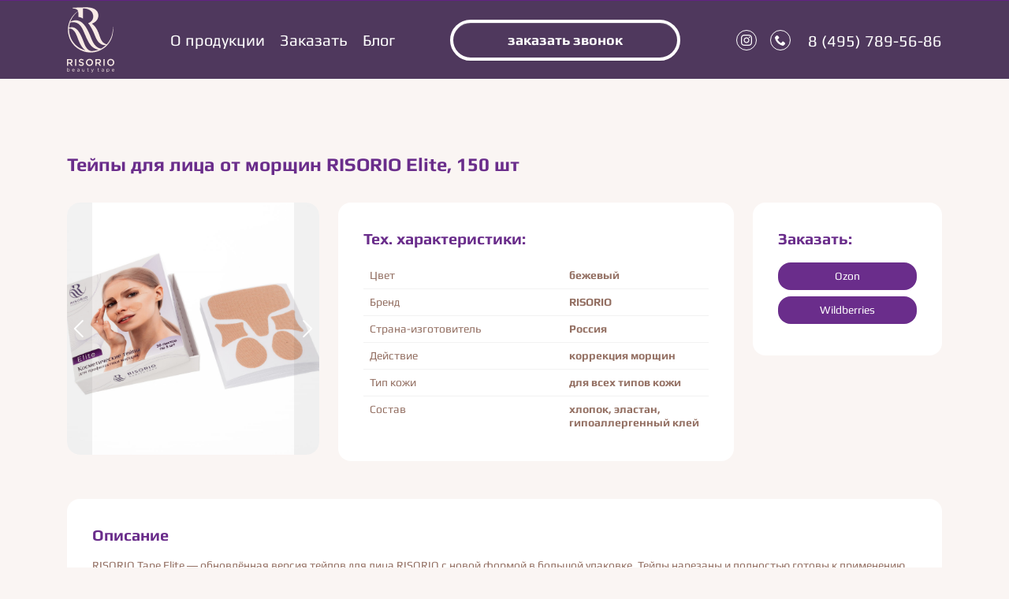

--- FILE ---
content_type: text/html; charset=UTF-8
request_url: https://risorio.ru/tovar/tejpy-dlya-licza-ot-morshhin-risorio-elite-150-sht/
body_size: 18162
content:
<!DOCTYPE html>
<html lang="ru-RU">
<head>
    <meta charset="UTF-8">
    <meta name="viewport" content="width=device-width, initial-scale=1, user-scalable=no, maximum-scale=1, shrink-to-fit=no">
    <meta name="format-detection" content="telephone=no">
    <link rel="profile" href="https://gmpg.org/xfn/11">

    <meta name='robots' content='index, follow, max-image-preview:large, max-snippet:-1, max-video-preview:-1' />

	<!-- This site is optimized with the Yoast SEO plugin v26.7 - https://yoast.com/wordpress/plugins/seo/ -->
	<title>Тейпы для лица от морщин RISORIO Elite, 150 шт - Risorio beauty tape</title>
	<link rel="canonical" href="https://risorio.ru/tovar/tejpy-dlya-licza-ot-morshhin-risorio-elite-150-sht/" />
	<meta property="og:locale" content="ru_RU" />
	<meta property="og:type" content="article" />
	<meta property="og:title" content="Тейпы для лица от морщин RISORIO Elite, 150 шт - Risorio beauty tape" />
	<meta property="og:description" content="RISORIO Tape Elite &#8212; обновлённая версия тейпов для лица RISORIO с новой формой в большой упаковке. Тейпы нарезаны и полностью готовы к применению. Средство от морщин Beauty Tape от Risorio &#8212; это&nbsp;косметический тейп для разглаживания и профилактики морщин на лице.&nbsp; Эффективны в борьбе с такими признаками старения, как:&nbsp;&nbsp; &#8212; мимические морщины на лбу&nbsp; &#8212; носогубные [&hellip;]" />
	<meta property="og:url" content="https://risorio.ru/tovar/tejpy-dlya-licza-ot-morshhin-risorio-elite-150-sht/" />
	<meta property="og:site_name" content="Risorio beauty tape" />
	<meta property="article:modified_time" content="2023-03-25T12:18:52+00:00" />
	<meta property="og:image" content="https://risorio.ru/wp-content/uploads/2022/08/19_07_2022_3446-scaled.jpg" />
	<meta property="og:image:width" content="2560" />
	<meta property="og:image:height" content="1707" />
	<meta property="og:image:type" content="image/jpeg" />
	<meta name="twitter:card" content="summary_large_image" />
	<meta name="twitter:label1" content="Примерное время для чтения" />
	<meta name="twitter:data1" content="2 минуты" />
	<script type="application/ld+json" class="yoast-schema-graph">{"@context":"https://schema.org","@graph":[{"@type":"WebPage","@id":"https://risorio.ru/tovar/tejpy-dlya-licza-ot-morshhin-risorio-elite-150-sht/","url":"https://risorio.ru/tovar/tejpy-dlya-licza-ot-morshhin-risorio-elite-150-sht/","name":"Тейпы для лица от морщин RISORIO Elite, 150 шт - Risorio beauty tape","isPartOf":{"@id":"https://risorio.ru/#website"},"primaryImageOfPage":{"@id":"https://risorio.ru/tovar/tejpy-dlya-licza-ot-morshhin-risorio-elite-150-sht/#primaryimage"},"image":{"@id":"https://risorio.ru/tovar/tejpy-dlya-licza-ot-morshhin-risorio-elite-150-sht/#primaryimage"},"thumbnailUrl":"https://risorio.ru/wp-content/uploads/2022/08/19_07_2022_3446-scaled.jpg","datePublished":"2022-09-02T22:35:28+00:00","dateModified":"2023-03-25T12:18:52+00:00","breadcrumb":{"@id":"https://risorio.ru/tovar/tejpy-dlya-licza-ot-morshhin-risorio-elite-150-sht/#breadcrumb"},"inLanguage":"ru-RU","potentialAction":[{"@type":"ReadAction","target":["https://risorio.ru/tovar/tejpy-dlya-licza-ot-morshhin-risorio-elite-150-sht/"]}]},{"@type":"ImageObject","inLanguage":"ru-RU","@id":"https://risorio.ru/tovar/tejpy-dlya-licza-ot-morshhin-risorio-elite-150-sht/#primaryimage","url":"https://risorio.ru/wp-content/uploads/2022/08/19_07_2022_3446-scaled.jpg","contentUrl":"https://risorio.ru/wp-content/uploads/2022/08/19_07_2022_3446-scaled.jpg","width":2560,"height":1707},{"@type":"BreadcrumbList","@id":"https://risorio.ru/tovar/tejpy-dlya-licza-ot-morshhin-risorio-elite-150-sht/#breadcrumb","itemListElement":[{"@type":"ListItem","position":1,"name":"Home","item":"https://risorio.ru/"},{"@type":"ListItem","position":2,"name":"Тейпы для лица от морщин RISORIO Elite, 150 шт"}]},{"@type":"WebSite","@id":"https://risorio.ru/#website","url":"https://risorio.ru/","name":"Risorio beauty tape","description":"Косметические тейпы от морщин","publisher":{"@id":"https://risorio.ru/#organization"},"potentialAction":[{"@type":"SearchAction","target":{"@type":"EntryPoint","urlTemplate":"https://risorio.ru/?s={search_term_string}"},"query-input":{"@type":"PropertyValueSpecification","valueRequired":true,"valueName":"search_term_string"}}],"inLanguage":"ru-RU"},{"@type":"Organization","@id":"https://risorio.ru/#organization","name":"Risorio beauty tape","url":"https://risorio.ru/","logo":{"@type":"ImageObject","inLanguage":"ru-RU","@id":"https://risorio.ru/#/schema/logo/image/","url":"https://risorio.ru/wp-content/uploads/2020/12/logo.svg","contentUrl":"https://risorio.ru/wp-content/uploads/2020/12/logo.svg","width":343,"height":472,"caption":"Risorio beauty tape"},"image":{"@id":"https://risorio.ru/#/schema/logo/image/"}}]}</script>
	<!-- / Yoast SEO plugin. -->


<link rel="alternate" title="oEmbed (JSON)" type="application/json+oembed" href="https://risorio.ru/wp-json/oembed/1.0/embed?url=https%3A%2F%2Frisorio.ru%2Ftovar%2Ftejpy-dlya-licza-ot-morshhin-risorio-elite-150-sht%2F" />
<link rel="alternate" title="oEmbed (XML)" type="text/xml+oembed" href="https://risorio.ru/wp-json/oembed/1.0/embed?url=https%3A%2F%2Frisorio.ru%2Ftovar%2Ftejpy-dlya-licza-ot-morshhin-risorio-elite-150-sht%2F&#038;format=xml" />
<style id='wp-img-auto-sizes-contain-inline-css'>
img:is([sizes=auto i],[sizes^="auto," i]){contain-intrinsic-size:3000px 1500px}
/*# sourceURL=wp-img-auto-sizes-contain-inline-css */
</style>
<style id='classic-theme-styles-inline-css'>
/*! This file is auto-generated */
.wp-block-button__link{color:#fff;background-color:#32373c;border-radius:9999px;box-shadow:none;text-decoration:none;padding:calc(.667em + 2px) calc(1.333em + 2px);font-size:1.125em}.wp-block-file__button{background:#32373c;color:#fff;text-decoration:none}
/*# sourceURL=/wp-includes/css/classic-themes.min.css */
</style>
<style id='woocommerce-inline-inline-css'>
.woocommerce form .form-row .required { visibility: visible; }
/*# sourceURL=woocommerce-inline-inline-css */
</style>
<link rel='stylesheet' id='swiper-css' href='https://unpkg.com/swiper@8/swiper-bundle.min.css' media='all' />
<link rel='stylesheet' id='fancy-style-css' href='https://cdn.jsdelivr.net/npm/@fancyapps/ui/dist/fancybox.css?ver=1.0.0' media='all' />
<link rel='stylesheet' id='rio-style-css' href='https://risorio.ru/wp-content/themes/risorio/style.css?ver=1.0.0' media='all' />
<link rel='stylesheet' id='main-css' href='https://risorio.ru/wp-content/themes/risorio/css/main.min.css' media='all' />
<link rel='stylesheet' id='catalog-style-css' href='https://risorio.ru/wp-content/themes/risorio/css/style.css' media='all' />
<link rel='stylesheet' id='wp-block-paragraph-css' href='https://risorio.ru/wp-includes/blocks/paragraph/style.min.css?ver=6.9' media='all' />
<link rel='stylesheet' id='wp-block-heading-css' href='https://risorio.ru/wp-includes/blocks/heading/style.min.css?ver=6.9' media='all' />
<script src="https://risorio.ru/wp-includes/js/jquery/jquery.min.js?ver=3.7.1" id="jquery-core-js"></script>
<script src="https://risorio.ru/wp-includes/js/jquery/jquery-migrate.min.js?ver=3.4.1" id="jquery-migrate-js"></script>
<script src="https://risorio.ru/wp-content/plugins/woocommerce/assets/js/jquery-blockui/jquery.blockUI.min.js?ver=2.7.0-wc.10.4.3" id="wc-jquery-blockui-js" defer data-wp-strategy="defer"></script>

<link rel='shortlink' href='https://risorio.ru/?p=1173' />
	<noscript><style>.woocommerce-product-gallery{ opacity: 1 !important; }</style></noscript>
	<style>.recentcomments a{display:inline !important;padding:0 !important;margin:0 !important;}</style><link rel="icon" href="https://risorio.ru/wp-content/uploads/2020/12/logo-risorio-100x100.png" sizes="32x32" />
<link rel="icon" href="https://risorio.ru/wp-content/uploads/2020/12/logo-risorio-300x300.png" sizes="192x192" />
<link rel="apple-touch-icon" href="https://risorio.ru/wp-content/uploads/2020/12/logo-risorio-300x300.png" />
<meta name="msapplication-TileImage" content="https://risorio.ru/wp-content/uploads/2020/12/logo-risorio-300x300.png" />
		<style id="wp-custom-css">
			.header-content-wrap__col {
	order: 2;
}

.section-bg {
		position: static;
	}

.sale-box__button {
	height: 52px!important;
}

.main-banner-container {
	padding: 0!important;
	position: absolute;
	z-index: 3;
	margin-top: -22%;
	max-width: 100%;
	height: auto!important;
}

.callback-wrapper {
	/*display: none;*/
}

@media(max-width:  1600px) {
	.main-banner-container {
		margin-top: -19.5%;
	}
}

@media(max-width:  1500px) {
	.main-banner-container {
		margin-top: -19.5%;
	}

	.btn {
		width: 280px;
		height: 50px;
	}
}

@media(max-width:  1400px) {
	.title-logo {
    top: -175px;
	}

	.title-logo img {
		width: 150px!important;
	}

	.sale-box__button {
		height: 40px!important;
	}

}

@media(max-width: 1100px) {
	.title-logo {
    top: -160px;
	}

	.sale-box__button {
    width: 200px!important;
    font-size: 15px!important;
    height: 35px!important;
	}
}

@media(max-width: 992px) {
	.head-decorator-bg img {
		display: none;
	}

	.title-logo {
		top: -95px;
	}

	.title-logo img {
    width: 120px!important;
	}

	.main-banner-container {
    margin-top: -17.5%;
	}
}

@media(max-width:  800px) {

	.main-banner-container {
    margin-top: -19.5%;
	}
	
}

@media(max-width:  700px) {

	.header-content-wrap__col {
		order: 0;
	}

	.main-banner-container {
    margin-top: -90%;
	}

	.sale-box__button {
    width: 292px!important;
    font-size: 18px!important;
    height: 52px!important;
	}
}
		</style>
			
	   
    <link rel="stylesheet" href="https://risorio.ru/wp-content/themes/risorio/style-dop.css">
	
	
	<meta name="yandex-verification" content="db5a8328864985af" />

<link rel='stylesheet' id='wc-blocks-style-css' href='https://risorio.ru/wp-content/plugins/woocommerce/assets/client/blocks/wc-blocks.css?ver=wc-10.4.3' media='all' />
<style id='global-styles-inline-css'>
:root{--wp--preset--aspect-ratio--square: 1;--wp--preset--aspect-ratio--4-3: 4/3;--wp--preset--aspect-ratio--3-4: 3/4;--wp--preset--aspect-ratio--3-2: 3/2;--wp--preset--aspect-ratio--2-3: 2/3;--wp--preset--aspect-ratio--16-9: 16/9;--wp--preset--aspect-ratio--9-16: 9/16;--wp--preset--color--black: #000000;--wp--preset--color--cyan-bluish-gray: #abb8c3;--wp--preset--color--white: #ffffff;--wp--preset--color--pale-pink: #f78da7;--wp--preset--color--vivid-red: #cf2e2e;--wp--preset--color--luminous-vivid-orange: #ff6900;--wp--preset--color--luminous-vivid-amber: #fcb900;--wp--preset--color--light-green-cyan: #7bdcb5;--wp--preset--color--vivid-green-cyan: #00d084;--wp--preset--color--pale-cyan-blue: #8ed1fc;--wp--preset--color--vivid-cyan-blue: #0693e3;--wp--preset--color--vivid-purple: #9b51e0;--wp--preset--gradient--vivid-cyan-blue-to-vivid-purple: linear-gradient(135deg,rgb(6,147,227) 0%,rgb(155,81,224) 100%);--wp--preset--gradient--light-green-cyan-to-vivid-green-cyan: linear-gradient(135deg,rgb(122,220,180) 0%,rgb(0,208,130) 100%);--wp--preset--gradient--luminous-vivid-amber-to-luminous-vivid-orange: linear-gradient(135deg,rgb(252,185,0) 0%,rgb(255,105,0) 100%);--wp--preset--gradient--luminous-vivid-orange-to-vivid-red: linear-gradient(135deg,rgb(255,105,0) 0%,rgb(207,46,46) 100%);--wp--preset--gradient--very-light-gray-to-cyan-bluish-gray: linear-gradient(135deg,rgb(238,238,238) 0%,rgb(169,184,195) 100%);--wp--preset--gradient--cool-to-warm-spectrum: linear-gradient(135deg,rgb(74,234,220) 0%,rgb(151,120,209) 20%,rgb(207,42,186) 40%,rgb(238,44,130) 60%,rgb(251,105,98) 80%,rgb(254,248,76) 100%);--wp--preset--gradient--blush-light-purple: linear-gradient(135deg,rgb(255,206,236) 0%,rgb(152,150,240) 100%);--wp--preset--gradient--blush-bordeaux: linear-gradient(135deg,rgb(254,205,165) 0%,rgb(254,45,45) 50%,rgb(107,0,62) 100%);--wp--preset--gradient--luminous-dusk: linear-gradient(135deg,rgb(255,203,112) 0%,rgb(199,81,192) 50%,rgb(65,88,208) 100%);--wp--preset--gradient--pale-ocean: linear-gradient(135deg,rgb(255,245,203) 0%,rgb(182,227,212) 50%,rgb(51,167,181) 100%);--wp--preset--gradient--electric-grass: linear-gradient(135deg,rgb(202,248,128) 0%,rgb(113,206,126) 100%);--wp--preset--gradient--midnight: linear-gradient(135deg,rgb(2,3,129) 0%,rgb(40,116,252) 100%);--wp--preset--font-size--small: 13px;--wp--preset--font-size--medium: 20px;--wp--preset--font-size--large: 36px;--wp--preset--font-size--x-large: 42px;--wp--preset--spacing--20: 0.44rem;--wp--preset--spacing--30: 0.67rem;--wp--preset--spacing--40: 1rem;--wp--preset--spacing--50: 1.5rem;--wp--preset--spacing--60: 2.25rem;--wp--preset--spacing--70: 3.38rem;--wp--preset--spacing--80: 5.06rem;--wp--preset--shadow--natural: 6px 6px 9px rgba(0, 0, 0, 0.2);--wp--preset--shadow--deep: 12px 12px 50px rgba(0, 0, 0, 0.4);--wp--preset--shadow--sharp: 6px 6px 0px rgba(0, 0, 0, 0.2);--wp--preset--shadow--outlined: 6px 6px 0px -3px rgb(255, 255, 255), 6px 6px rgb(0, 0, 0);--wp--preset--shadow--crisp: 6px 6px 0px rgb(0, 0, 0);}:where(.is-layout-flex){gap: 0.5em;}:where(.is-layout-grid){gap: 0.5em;}body .is-layout-flex{display: flex;}.is-layout-flex{flex-wrap: wrap;align-items: center;}.is-layout-flex > :is(*, div){margin: 0;}body .is-layout-grid{display: grid;}.is-layout-grid > :is(*, div){margin: 0;}:where(.wp-block-columns.is-layout-flex){gap: 2em;}:where(.wp-block-columns.is-layout-grid){gap: 2em;}:where(.wp-block-post-template.is-layout-flex){gap: 1.25em;}:where(.wp-block-post-template.is-layout-grid){gap: 1.25em;}.has-black-color{color: var(--wp--preset--color--black) !important;}.has-cyan-bluish-gray-color{color: var(--wp--preset--color--cyan-bluish-gray) !important;}.has-white-color{color: var(--wp--preset--color--white) !important;}.has-pale-pink-color{color: var(--wp--preset--color--pale-pink) !important;}.has-vivid-red-color{color: var(--wp--preset--color--vivid-red) !important;}.has-luminous-vivid-orange-color{color: var(--wp--preset--color--luminous-vivid-orange) !important;}.has-luminous-vivid-amber-color{color: var(--wp--preset--color--luminous-vivid-amber) !important;}.has-light-green-cyan-color{color: var(--wp--preset--color--light-green-cyan) !important;}.has-vivid-green-cyan-color{color: var(--wp--preset--color--vivid-green-cyan) !important;}.has-pale-cyan-blue-color{color: var(--wp--preset--color--pale-cyan-blue) !important;}.has-vivid-cyan-blue-color{color: var(--wp--preset--color--vivid-cyan-blue) !important;}.has-vivid-purple-color{color: var(--wp--preset--color--vivid-purple) !important;}.has-black-background-color{background-color: var(--wp--preset--color--black) !important;}.has-cyan-bluish-gray-background-color{background-color: var(--wp--preset--color--cyan-bluish-gray) !important;}.has-white-background-color{background-color: var(--wp--preset--color--white) !important;}.has-pale-pink-background-color{background-color: var(--wp--preset--color--pale-pink) !important;}.has-vivid-red-background-color{background-color: var(--wp--preset--color--vivid-red) !important;}.has-luminous-vivid-orange-background-color{background-color: var(--wp--preset--color--luminous-vivid-orange) !important;}.has-luminous-vivid-amber-background-color{background-color: var(--wp--preset--color--luminous-vivid-amber) !important;}.has-light-green-cyan-background-color{background-color: var(--wp--preset--color--light-green-cyan) !important;}.has-vivid-green-cyan-background-color{background-color: var(--wp--preset--color--vivid-green-cyan) !important;}.has-pale-cyan-blue-background-color{background-color: var(--wp--preset--color--pale-cyan-blue) !important;}.has-vivid-cyan-blue-background-color{background-color: var(--wp--preset--color--vivid-cyan-blue) !important;}.has-vivid-purple-background-color{background-color: var(--wp--preset--color--vivid-purple) !important;}.has-black-border-color{border-color: var(--wp--preset--color--black) !important;}.has-cyan-bluish-gray-border-color{border-color: var(--wp--preset--color--cyan-bluish-gray) !important;}.has-white-border-color{border-color: var(--wp--preset--color--white) !important;}.has-pale-pink-border-color{border-color: var(--wp--preset--color--pale-pink) !important;}.has-vivid-red-border-color{border-color: var(--wp--preset--color--vivid-red) !important;}.has-luminous-vivid-orange-border-color{border-color: var(--wp--preset--color--luminous-vivid-orange) !important;}.has-luminous-vivid-amber-border-color{border-color: var(--wp--preset--color--luminous-vivid-amber) !important;}.has-light-green-cyan-border-color{border-color: var(--wp--preset--color--light-green-cyan) !important;}.has-vivid-green-cyan-border-color{border-color: var(--wp--preset--color--vivid-green-cyan) !important;}.has-pale-cyan-blue-border-color{border-color: var(--wp--preset--color--pale-cyan-blue) !important;}.has-vivid-cyan-blue-border-color{border-color: var(--wp--preset--color--vivid-cyan-blue) !important;}.has-vivid-purple-border-color{border-color: var(--wp--preset--color--vivid-purple) !important;}.has-vivid-cyan-blue-to-vivid-purple-gradient-background{background: var(--wp--preset--gradient--vivid-cyan-blue-to-vivid-purple) !important;}.has-light-green-cyan-to-vivid-green-cyan-gradient-background{background: var(--wp--preset--gradient--light-green-cyan-to-vivid-green-cyan) !important;}.has-luminous-vivid-amber-to-luminous-vivid-orange-gradient-background{background: var(--wp--preset--gradient--luminous-vivid-amber-to-luminous-vivid-orange) !important;}.has-luminous-vivid-orange-to-vivid-red-gradient-background{background: var(--wp--preset--gradient--luminous-vivid-orange-to-vivid-red) !important;}.has-very-light-gray-to-cyan-bluish-gray-gradient-background{background: var(--wp--preset--gradient--very-light-gray-to-cyan-bluish-gray) !important;}.has-cool-to-warm-spectrum-gradient-background{background: var(--wp--preset--gradient--cool-to-warm-spectrum) !important;}.has-blush-light-purple-gradient-background{background: var(--wp--preset--gradient--blush-light-purple) !important;}.has-blush-bordeaux-gradient-background{background: var(--wp--preset--gradient--blush-bordeaux) !important;}.has-luminous-dusk-gradient-background{background: var(--wp--preset--gradient--luminous-dusk) !important;}.has-pale-ocean-gradient-background{background: var(--wp--preset--gradient--pale-ocean) !important;}.has-electric-grass-gradient-background{background: var(--wp--preset--gradient--electric-grass) !important;}.has-midnight-gradient-background{background: var(--wp--preset--gradient--midnight) !important;}.has-small-font-size{font-size: var(--wp--preset--font-size--small) !important;}.has-medium-font-size{font-size: var(--wp--preset--font-size--medium) !important;}.has-large-font-size{font-size: var(--wp--preset--font-size--large) !important;}.has-x-large-font-size{font-size: var(--wp--preset--font-size--x-large) !important;}
/*# sourceURL=global-styles-inline-css */
</style>
</head>
<body class="wp-singular tovar-template-default single single-tovar postid-1173 wp-custom-logo wp-theme-risorio theme-risorio woocommerce-no-js loaded">

        <!-- Yandex.Metrika counter -->
    <script >
       (function(m,e,t,r,i,k,a){m[i]=m[i]||function(){(m[i].a=m[i].a||[]).push(arguments)};
       m[i].l=1*new Date();k=e.createElement(t),a=e.getElementsByTagName(t)[0],k.async=1,k.src=r,a.parentNode.insertBefore(k,a)})
       (window, document, "script", "https://mc.yandex.ru/metrika/tag.js", "ym");

       ym(73437196, "init", {
            clickmap:true,
            trackLinks:true,
            accurateTrackBounce:true,
            webvisor:true
       });
    </script>
    <noscript><div><img src="https://mc.yandex.ru/watch/73437196" style="position:absolute; left:-9999px;" alt="" /></div></noscript>
    <!-- /Yandex.Metrika counter -->
    
    <!-- BODY -->
    <div class="main-wrapper">
        <!-- HEADER -->
        <header class="header position-fixed purple">
            <div class="container">
                <div class="header-wrappers">
                    <div class="collogo">
                        <a href="https://risorio.ru/" class="custom-logo-link" rel="home"><svg xmlns="http://www.w3.org/2000/svg" viewBox="0 0 343.958 472.355"><defs><clipPath><path d="M0 74.824h558.74V0H0z"></path></clipPath></defs><path d="M177.714 471.97c-1.281-.456-1.297-.475-1.092-1.293.28-1.114.723-1.317 2.188-1.003 1.73.371 3.025 0 3.846-1.1 1.46-1.958 1.656-1.201-2.858-11.099-2.336-5.123-4.02-9.133-3.89-9.264.127-.126.804-.193 1.505-.148l1.275.082 3.088 7.092c1.7 3.9 3.224 7.226 3.39 7.391.224.225.372.104.584-.476.156-.428 1.437-3.754 2.848-7.392l2.563-6.615 1.39-.08c1.054-.06 1.389.01 1.389.292 0 .414-7.392 18.704-8.196 20.28-.789 1.547-1.865 2.688-3.038 3.22-1.27.577-3.547.629-4.992.114zm111.01-11.72l.069-12.105h2.646l.08 1.39c.043.764.15 1.389.234 1.389.086 0 .684-.487 1.33-1.082 1.71-1.576 3.195-2.152 5.552-2.152 1.66 0 2.217.126 3.637.825 1.967.969 3.374 2.424 4.344 4.493.614 1.311.697 1.817.697 4.266 0 2.448-.083 2.954-.697 4.265-.974 2.077-2.379 3.525-4.374 4.507-1.44.71-2.005.84-3.622.84-2.203 0-4.192-.756-5.688-2.163-.488-.46-.994-.835-1.125-.835-.13 0-.236 1.905-.236 4.233v4.234h-2.916zm12.3 3.41c4.395-2.242 4.693-9.542.505-12.39-3.018-2.054-6.982-1.097-9.032 2.179-.693 1.106-.805 1.558-.882 3.539-.08 2.071-.022 2.395.662 3.697 1.75 3.331 5.529 4.617 8.746 2.976zM7.958 466.655c-1.626-.45-2.783-1.1-3.71-2.088-.849-.902-1.074-.855-1.074.226 0 1.54-.187 1.742-1.616 1.742H.265V440.34h1.137c.626 0 1.28.143 1.455.318.225.224.318 1.775.318 5.291 0 2.736.096 4.975.213 4.975.117 0 .623-.427 1.124-.95 3.097-3.224 8.34-3.09 11.729.299 3.662 3.662 3.577 10.527-.177 14.194-2.153 2.104-5.319 2.958-8.105 2.187zm3.75-2.614c2.667-.952 4.24-3.383 4.268-6.597.023-2.571-.58-4.07-2.237-5.56-2.786-2.504-6.61-2.221-9.088.674-3.327 3.887-1.56 10.14 3.283 11.613 1.036.315 2.685.258 3.773-.13zm33.329 2.757c-6.409-1.347-9.306-9.415-5.478-15.255 2.105-3.21 5.977-4.61 9.84-3.554 3.284.897 5.898 4.798 5.898 8.805v1.539l-6.946.004c-3.82.003-7.103.104-7.296.227-.276.175-.29.448-.067 1.278 1.207 4.483 6.824 6.025 10.936 3.001.783-.576 1.185-.72 1.514-.545.703.376 1.138 1.02.975 1.443-.23.601-2.557 2.203-3.85 2.65-1.499.518-4.088.71-5.526.407zm7.293-11.376c.113-.972-1.247-3.424-2.41-4.348-.88-.698-1.26-.813-2.91-.883-2.274-.096-3.485.47-4.857 2.267-.884 1.16-1.562 3.031-1.27 3.505.103.165 2.251.237 5.767.192l5.604-.071zm26.593 11.375c-3.182-.66-5.088-2.812-5.1-5.76-.007-1.72.453-2.842 1.617-3.947 1.78-1.691 4.699-2.355 8.432-1.918 1.237.145 2.487.29 2.778.323.463.052.523-.082.478-1.075-.157-3.472-4.056-4.986-8.95-3.475-1.975.61-2.187.534-2.415-.872l-.152-.938 1.815-.626c2.304-.796 7.009-.876 8.619-.147a6.715 6.715 0 0 1 3.398 3.42c.566 1.288.62 1.84.726 7.402.063 3.305.037 6.318-.057 6.695-.159.631-.27.678-1.42.604-1.235-.08-1.25-.09-1.33-1.073-.046-.545-.143-.992-.217-.992-.073 0-.52.295-.99.654-1.978 1.508-4.908 2.208-7.232 1.725zm4.49-2.48c1.648-.495 2.75-1.33 3.375-2.556.587-1.15.697-3.22.193-3.636-.443-.365-3.16-.85-4.76-.85-2.047 0-3.603.508-4.597 1.502-.777.777-.896 1.07-.896 2.206 0 1.057.14 1.467.728 2.12 1.301 1.447 3.617 1.919 5.958 1.215zm32.56 2.479c-1.562-.32-2.496-.86-3.602-2.085-1.6-1.771-1.797-2.946-1.715-10.233l.07-6.332 1.165-.083c.753-.054 1.243.04 1.385.265.122.191.225 3.027.23 6.3.01 5.218.071 6.087.5 7.033 1.677 3.69 7.355 3.548 9.349-.235.54-1.023.595-1.58.725-7.194l.14-6.086h2.382v18.257h-1.19c-1.169 0-1.193-.018-1.276-.926-.128-1.393-.448-1.514-1.426-.538-1.596 1.593-4.335 2.348-6.737 1.857zm140.75.003c-3.154-.659-5.094-2.825-5.094-5.688 0-4.322 3.942-6.653 10.043-5.939 1.237.145 2.487.29 2.778.323.794.09.826-1.265.064-2.706-1.234-2.334-4.587-3.076-8.441-1.868-.923.29-1.748.527-1.833.53-.234.005-.77-1.275-.77-1.837 0-.744 2.78-1.616 5.704-1.789 3.309-.196 5.03.315 6.706 1.992 1.853 1.852 2.01 2.647 2.01 10.236v6.35h-2.646l-.082-.993c-.046-.545-.135-.992-.198-.992-.064 0-.682.402-1.374.892-1.975 1.402-4.58 1.966-6.867 1.489zm5.614-2.911c1.795-.87 2.598-2.08 2.727-4.113l.106-1.67-1.154-.335c-.635-.183-2.344-.34-3.8-.348-3.034-.017-4.338.438-5.205 1.816-.716 1.139-.537 3.13.362 4.03 1.498 1.497 4.583 1.772 6.964.62zm70.772 2.768c-5.478-1.529-8.188-7.495-6.035-13.283.599-1.61 2.749-4.098 4.166-4.82 2.279-1.163 5.652-1.184 7.876-.05 1.161.592 2.99 2.466 3.647 3.737.502.972 1.183 3.965 1.19 5.233l.004.86h-6.857c-3.772 0-7.046.072-7.276.16-.952.366-.14 2.71 1.476 4.258 2.378 2.28 6.527 2.252 9.277-.062.712-.599.86-.633 1.348-.309 1.197.795 1.19 1.211-.04 2.313-2.16 1.935-5.888 2.769-8.776 1.963zm7.626-11.172c.221-1.557-1.58-4.269-3.318-4.997-1.288-.539-3.425-.446-4.777.208-1.295.627-2.552 2.17-3.008 3.692-.561 1.873-.636 1.849 5.522 1.769 5.486-.072 5.496-.073 5.581-.672zm-189.393 10.74c-.777-.402-1.395-.982-1.782-1.673-.566-1.012-.592-1.333-.596-7.327-.004-4.632-.088-6.32-.326-6.467-.177-.11-.743-.267-1.257-.35-.889-.145-.935-.205-.935-1.207 0-1.05.003-1.054 1.123-1.135 1.317-.095 1.356-.187 1.456-3.358l.067-2.117h2.381l.067 2.117c.11 3.536-.104 3.307 3.108 3.307 2.71 0 2.771.014 2.93.643.088.353.082.889-.014 1.19-.159.501-.378.548-2.554.548-3.629 0-3.405-.379-3.403 5.765 0 2.868.126 5.663.278 6.21.42 1.515 1.2 1.888 3.567 1.71l1.974-.15v1.006c0 .587-.171 1.147-.412 1.347-.226.188-1.327.39-2.447.448-1.741.091-2.208.018-3.225-.508zm75.675-.02c-2.332-1.191-2.651-2.412-2.651-10.128 0-5.872.054-5.68-1.625-5.68-.762 0-.784-.036-.706-1.125.08-1.096.108-1.128 1.14-1.257l1.058-.132.067-2.117c.104-3.309.124-3.35 1.595-3.255l1.249.08.132 2.646.132 2.646 2.778.132 2.779.132.08 1.125.082 1.124h-2.608c-1.676 0-2.721.114-2.925.318-.227.226-.318 1.866-.318 5.697 0 7.4.235 7.877 3.8 7.703l1.889-.092.082 1c.076.922.012 1.028-.851 1.389-1.426.595-3.795.501-5.18-.206zM101.07 426.038c-4.14-.516-8.381-1.94-11.621-3.903-2.248-1.362-5.048-3.469-5.048-3.798 0-.357 4.736-6.043 5.034-6.043.124 0 1.156.673 2.292 1.495 2.327 1.682 5.573 3.303 7.909 3.95 2.432.672 7.088.804 8.98.253 4.046-1.175 6.034-4.374 4.774-7.675-.998-2.613-3.368-3.855-11.282-5.915-11.984-3.118-15.855-6.682-15.855-14.597 0-4.12 1.121-6.93 3.868-9.69 1.782-1.791 4.878-3.501 7.58-4.185 4.96-1.255 11.964-.507 17.257 1.843 1.817.807 5.956 3.438 5.956 3.787 0 .333-4.197 6.243-4.51 6.35-.143.05-.92-.349-1.727-.884-4.051-2.69-8.142-3.957-12.235-3.793-2.28.092-2.839.211-4.175.895-1.962 1.003-3.04 2.456-3.221 4.34-.256 2.658 1.147 4.7 4.14 6.023.798.353 3.829 1.297 6.736 2.099 6.069 1.672 9.18 2.927 11.676 4.708 3.266 2.331 4.628 4.946 4.832 9.277.223 4.756-1.033 8.137-4.084 10.991-1.971 1.844-4.61 3.256-7.433 3.978-2.376.607-7.05.842-9.843.494zm56.976-.096c-9.83-1.869-17.365-9.133-19.859-19.14-.324-1.304-.442-2.921-.437-6.017.005-3.715.09-4.548.695-6.802 2.105-7.849 8.245-14.58 15.724-17.237 3.33-1.184 6.117-1.567 10.4-1.43 7.346.236 12.608 2.422 17.354 7.208 5.03 5.073 7.357 10.862 7.34 18.261-.013 5.384-1.12 9.42-3.734 13.625-1.473 2.367-4.6 5.712-6.823 7.3-2.157 1.54-5.601 3.156-8.183 3.839-2.727.722-9.61.939-12.477.393zm10.545-8.353c3.51-1.09 7.292-4.162 9.204-7.476 1.925-3.334 2.79-8.379 2.125-12.37-.941-5.638-4.41-10.517-9.089-12.785-2.653-1.287-4.34-1.637-7.716-1.605-3.72.035-6.337.823-9.037 2.72-4.493 3.155-6.923 7.831-7.164 13.786-.233 5.77 1.27 9.819 5.059 13.636 2.51 2.528 4.996 3.906 8.119 4.499 2.484.471 6.255.292 8.499-.405zm143.616 8.21c-5.836-1.248-10.693-4.184-14.262-8.62-3.899-4.848-5.603-9.738-5.62-16.128-.011-4.8.702-8.046 2.62-11.908 1.732-3.486 5.147-7.42 8.365-9.633 1.875-1.29 5.362-2.869 7.707-3.488 3.212-.848 9.48-.995 12.835-.3 5.204 1.078 9.437 3.41 13.046 7.187 4.58 4.795 6.731 9.927 6.99 16.685.224 5.816-1.01 10.57-3.904 15.045-3.832 5.925-9.403 9.753-16.267 11.177-3.16.656-8.4.648-11.51-.017zm10.549-8.064c5.671-1.525 10.294-6.588 11.593-12.698.619-2.907.354-7.927-.546-10.372-1.09-2.959-1.953-4.302-4.248-6.61-3.45-3.473-6.475-4.71-11.527-4.717-2.395-.003-3.437.12-4.895.575-8.061 2.517-12.938 11.056-11.42 19.998 1.27 7.492 6.654 13.091 13.656 14.206 1.882.299 5.561.109 7.387-.382zM0 400.776v-24.76l13.295.093c12.692.09 13.39.12 15.36.67 5.77 1.61 9.843 5.43 11.204 10.512 1.008 3.758.602 8.4-1.023 11.713-1.405 2.865-4.362 5.489-7.859 6.973-1.248.53-1.735.873-1.72 1.213.01.26 2.737 4.284 6.058 8.94 3.321 4.658 6.094 8.676 6.162 8.93.115.43-.237.464-4.755.464-4.726 0-4.897-.019-5.415-.596-.295-.327-2.992-4.061-5.994-8.297-3.003-4.237-5.625-7.841-5.83-8.01-.259-.215-1.897-.286-5.494-.235l-5.125.072-.133 8.467-.132 8.466-4.3.073-4.299.073zm26.653-1.282c3.381-1.562 5.037-4.384 4.77-8.128-.24-3.351-2.226-5.705-5.726-6.79-1.27-.392-2.614-.46-9.16-.46H8.863l-.07 8.15-.07 8.15 8.14-.08 8.14-.08zm31.98 25.611c-.21-.547-.21-48.093 0-48.64.241-.628 8.434-.628 8.675 0 .21.547.21 48.093 0 48.64-.137.357-.772.419-4.337.419-3.565 0-4.2-.062-4.337-.419zm148.396.095c-.071-.186-.098-11.292-.06-24.68l.067-24.341h12.965c14.694 0 15.278.062 19.222 2.036 6.887 3.447 9.87 11.59 7.115 19.428-1.176 3.346-4.53 6.676-8.345 8.286-1.338.565-1.848.914-1.838 1.259.007.262 2.734 4.286 6.06 8.943 3.324 4.657 6.1 8.675 6.167 8.93.114.428-.239.463-4.756.463-4.724 0-4.897-.02-5.418-.596-.297-.327-2.895-3.929-5.776-8.003-2.88-4.075-5.479-7.679-5.776-8.01-.53-.59-.626-.599-5.714-.529l-5.174.072-.133 8.467-.132 8.466-4.173.073c-3.193.056-4.203-.006-4.301-.264zm26.528-25.706c3.381-1.562 5.037-4.384 4.77-8.128-.239-3.324-2.254-5.714-5.724-6.788-1.271-.394-2.612-.462-9.162-.462h-7.673l-.07 8.15-.07 8.15 8.14-.08 8.14-.08zm31.942 25.7c-.07-.183-.095-11.285-.058-24.673l.068-24.342 4.214-.073c3.193-.056 4.265.008 4.427.264.246.387.307 48.099.062 48.735-.137.357-.776.419-4.374.419-3.127 0-4.246-.086-4.339-.331zm-100.531-96.691c-29.96-1.281-59.954-11.12-85.196-27.948-20.922-13.947-37.872-31.931-50.665-53.758-2.983-5.088-8.033-15.435-10.317-21.136-19.27-48.106-15.41-101.1 10.54-144.674C41.088 61.24 57.972 43.4 77.633 29.95c1.152-.788 2.21-1.622 2.352-1.852.187-.305 0-1.013-.685-2.598-1.292-2.988-2.428-4.806-4.258-6.81-4.91-5.378-12.721-8.26-26.782-9.878-2.751-.317-5.389-.632-5.862-.7l-.86-.123V3.022l1.39-.142c.763-.078 20.439-.765 43.722-1.527 52.723-1.726 60.512-1.76 73.422-.333 40.716 4.503 64.057 22.329 67.493 51.545.46 3.915.175 13.239-.527 17.227-3.074 17.454-12.977 30.89-30.636 41.561-2.842 1.718-11.623 6.226-13.774 7.072-.619.244-1.125.553-1.125.689 0 .135.804.782 1.786 1.438 5.484 3.66 13.584 11.28 18.884 17.766 10.257 12.553 18.401 26.927 26.158 46.17 2.592 6.428 3.81 9.741 8.996 24.474 2.152 6.112 4.647 13.077 5.545 15.478 1.762 4.71 5.987 13.24 8.76 17.682 4.596 7.364 10.267 13.573 16.26 17.803 5.276 3.723 13.128 7.245 19.398 8.7 1.384.322 1.422.314 2.213-.431 3.404-3.206 11.992-14.137 16.5-21 15.38-23.413 24.097-49.231 26.619-78.845.616-7.233.368-23.306-.467-30.295-.264-2.215.321-1.033.787 1.587 2.308 12.982 2.728 30.585 1.076 45.112-5.02 44.145-27.766 83.836-63.36 110.567-30.477 22.886-68.36 34.78-105.691 33.183zm23.018-11.082c11.252-.924 22.886-3.187 33.784-6.574 5.076-1.578 7.168-2.347 7.275-2.673.052-.16-1.23-.463-3.114-.736-13.754-1.994-28.504-8.828-40.193-18.622-10.97-9.192-20.432-21.075-29.877-37.52-3.106-5.41-10.27-19.73-13.634-27.253-1.43-3.201-4.893-11.119-7.694-17.594-18.417-42.587-20.918-48.025-26.34-57.283-10.064-17.182-19.898-27.18-33.184-33.738-7.65-3.776-15.033-5.818-25.929-7.174-3.404-.423-12.583-.42-15.446.004-5.117.76-10.751 2.683-11.71 3.999-.857 1.176-3.596 12.088-4.848 19.314-.742 4.284-1.594 10.819-1.878 14.394-.176 2.228-.16 2.346.312 2.197.273-.087 1.489-.521 2.7-.966 6.198-2.275 18.829-3.054 25.983-1.603 10.17 2.064 20.136 7.732 28.844 16.405 12.84 12.79 24.56 32.2 36.421 60.325 3.18 7.543 7.729 18.989 11.195 28.178 8.598 22.794 12.783 31.791 19.448 41.805 9 13.522 19.164 21.29 32.893 25.142 2.105.59 2.618.632 6.261.504 2.183-.077 6.112-.316 8.731-.531zm-55.808-5.485c-12.102-9.063-21.895-20.729-31.693-37.754-3.018-5.244-9.23-17.672-12.199-24.407-4.156-9.426-5.889-13.742-12.882-32.082-10.16-26.65-17.489-39.855-27.904-50.282-6.42-6.426-13.164-10.59-20.248-12.499-2.23-.6-3.043-.68-7.196-.698-3.53-.016-4.767.065-5.027.326-.268.269-.333 1.817-.29 6.951.332 40.722 16.292 79.865 44.263 108.559 16.872 17.307 36.627 30.016 59.664 38.382 4.712 1.712 12.528 4.075 13.493 4.08l.794.005-.775-.58zm119.514-13.943c9.784-5.439 20.158-12.905 28.171-20.275 1.346-1.237 2.447-2.334 2.447-2.437 0-.102-2.008-.14-4.464-.084-16.692.383-32.53-6.46-45.599-19.7-7.887-7.99-13.41-16.037-19.866-28.94-3.901-7.797-5.699-11.916-11.813-27.066-10.052-24.907-11.967-28.96-22.976-48.605-10.173-18.153-16.417-27.477-21.9-32.7-1.083-1.033-1.97-1.993-1.97-2.136 0-.142.924-.654 2.051-1.139 8.625-3.705 16.021-8.71 21.762-14.728 3.368-3.53 5.712-6.881 7.936-11.342 2.144-4.303 3.128-7.128 4.146-11.906.696-3.268.734-3.797.74-10.584.007-6.355-.06-7.523-.611-10.583-2.996-16.636-12.196-29.226-27.556-37.712-11.227-6.2-26.92-10.045-41.408-10.143l-5.027-.034-.067 36.71c-.058 31.994-.117 36.712-.453 36.712-.213 0-1.478-.662-2.812-1.47-7.699-4.669-16.199-7.933-24.787-9.52-1.955-.36-3.662-.722-3.792-.802-.13-.08-.237-2.907-.238-6.282-.006-11.998-.756-23.15-1.985-29.487-.644-3.321-.785-3.769-1.184-3.769-.314 0-7.47 5.74-10.72 8.6-3.96 3.483-13.126 12.77-16.413 16.629-10.54 12.374-18.801 25.437-25.126 39.727-1.617 3.655-3.836 9.247-3.836 9.669 0 .447.4.28 3.176-1.323 6.427-3.713 16.869-7.141 25.531-8.383 4.735-.678 15.316-.682 19.711-.008 13.8 2.119 24.962 7.094 36.38 16.214 3.743 2.99 11.711 10.937 15.224 15.184 14.886 17.997 28.438 42.173 42.716 76.2 1.13 2.692 4.18 10.22 6.78 16.73 2.6 6.51 5.807 14.367 7.13 17.462 11.891 27.837 24.484 44.254 42.186 54.996 6.996 4.245 13.1 6.548 20.505 7.736.364.058 1.674.122 2.91.14l2.25.034z"></path></svg> </a>                    </div>

                   
                      
                         
                            <div class="header-content-wrap__col  d-flex flex-wrap flex-column justify-content-around ">
                                <div class="contacts justify-content-lg-end">
                                                                            <a href="https://www.instagram.com/risorio_tape/" class="contacts__link d-none d-sm-inline-block" target="_blank">
                                            <span class="contacts__ico">
                                                <svg><use xlink:href="https://risorio.ru/wp-content/themes/risorio/img/spritemap.svg#sprite-instagram"></use></svg>
                                            </span>
                                        </a>
                                    
                                                                                <a href="tel:+74957895686" class="contacts__link">
                                                <span class="contacts__ico d-none d-sm-inline-block">
                                                    <svg><use xlink:href="https://risorio.ru/wp-content/themes/risorio/img/spritemap.svg#sprite-phone"></use></svg>
                                                </span>
                                                <span>8 (495) 789-56-86</span>
                                            </a>
                                                                            </div>

                               
                            </div>
                                <div class="main-menu justify-content-end main-menu-wrappers">
                                    <button class="main-menu__switch">
                                        <span class="main-menu__switch-line"></span>
                                    </button>

                                    <nav class="main-menu__list"><li id="menu-item-706" class="menu-item menu-item-type-post_type menu-item-object-page menu-item-home menu-item-has-children menu-item-706 main-menu__link"><a href="https://risorio.ru">О продукции</a>
<ul class="sub-menu">
	<li id="menu-item-717" class="menu-item menu-item-type-custom menu-item-object-custom menu-item-717 main-menu__link"><a href="https://risorio.ru/#about">Структура тейпов</a></li>
	<li id="menu-item-718" class="menu-item menu-item-type-custom menu-item-object-custom menu-item-718 main-menu__link"><a href="https://risorio.ru/#benefits">Почему мы</a></li>
	<li id="menu-item-719" class="menu-item menu-item-type-custom menu-item-object-custom menu-item-719 main-menu__link"><a href="https://risorio.ru/#types">Наши преимущества</a></li>
	<li id="menu-item-720" class="menu-item menu-item-type-custom menu-item-object-custom menu-item-720 main-menu__link"><a href="https://risorio.ru/#result">Результаты</a></li>
	<li id="menu-item-721" class="menu-item menu-item-type-custom menu-item-object-custom menu-item-721 main-menu__link"><a href="https://risorio.ru/#reviews">Отзывы</a></li>
</ul>
</li>
<li id="menu-item-1059" class="menu-item menu-item-type-post_type menu-item-object-page menu-item-1059 main-menu__link"><a href="https://risorio.ru/katalog/">Заказать</a></li>
<li id="menu-item-40" class="menu-item menu-item-type-post_type_archive menu-item-object-blog menu-item-40 main-menu__link"><a href="https://risorio.ru/blog/">Блог</a></li>
</nav>                                </div>
                           

                            <div class="callback-wrapper">
                                <button class="callback btn btn-light">заказать звонок</button>
                            </div>
                        
                    </div>

                    <div class="col-lg-11 header-form-wrap d-none py-1">

                        
<div class="wpcf7 no-js" id="wpcf7-f707-o1" lang="ru-RU" dir="ltr" data-wpcf7-id="707">
<div class="screen-reader-response"><p role="status" aria-live="polite" aria-atomic="true"></p> <ul></ul></div>
<form action="/tovar/tejpy-dlya-licza-ot-morshhin-risorio-elite-150-sht/#wpcf7-f707-o1" method="post" class="wpcf7-form init form-inline header-form" aria-label="Контактная форма" novalidate="novalidate" data-status="init">
<fieldset class="hidden-fields-container"><input type="hidden" name="_wpcf7" value="707" /><input type="hidden" name="_wpcf7_version" value="6.1.4" /><input type="hidden" name="_wpcf7_locale" value="ru_RU" /><input type="hidden" name="_wpcf7_unit_tag" value="wpcf7-f707-o1" /><input type="hidden" name="_wpcf7_container_post" value="0" /><input type="hidden" name="_wpcf7_posted_data_hash" value="" />
</fieldset>
<div class="form-group"><svg><use xlink:href="https://risorio.ru/wp-content/themes/risorio/img/spritemap.svg#sprite-comment"></use></svg>
    <span class="wpcf7-form-control-wrap" data-name="text-448"><input size="40" maxlength="400" class="wpcf7-form-control wpcf7-text header-form__input form-control cf7-question" aria-invalid="false" placeholder="Ваш вопрос" value="" type="text" name="text-448" /></span>
</div>
<div class="form-group"><svg><use xlink:href="https://risorio.ru/wp-content/themes/risorio/img/spritemap.svg#sprite-phone"></use></svg>
    <span class="wpcf7-form-control-wrap" data-name="call-phone"><input size="40" maxlength="400" class="wpcf7-form-control wpcf7-tel wpcf7-validates-as-required wpcf7-text wpcf7-validates-as-tel header-form__input mask-phone form-control" aria-required="true" aria-invalid="false" placeholder="Ваш телефон" value="" type="tel" name="call-phone" /></span>
</div>
<div class="form-group"><svg><use xlink:href="https://risorio.ru/wp-content/themes/risorio/img/spritemap.svg#sprite-user"></use></svg>
    <span class="wpcf7-form-control-wrap" data-name="call-name"><input size="40" maxlength="400" class="wpcf7-form-control wpcf7-text wpcf7-validates-as-required header-form__input form-control" aria-required="true" aria-invalid="false" placeholder="Ваше имя" value="" type="text" name="call-name" /></span>
</div>
<button type="submit" class="header-form__submit btn btn-light">Заказать<svg><use xlink:href="https://risorio.ru/wp-content/themes/risorio/img/spritemap.svg#sprite-arrow"></use></svg></button>
<button type="button" class="header-form__close callback-close">закрыть</button><div class="wpcf7-response-output" aria-hidden="true"></div>
</form>
</div>

                    </div>
              
            </div>
        </header>
        <!-- HEADER END -->

<main>
    <div class="tovar">
        <div class="container">
            <h1 class="tovar__title">
                Тейпы для лица от морщин RISORIO Elite, 150 шт            </h1>
            <div class="tovar__wrapper">
                                            <div class="tovar__main">
                                <div class="swiper tovar__gallery">
                                    <div class="swiper-wrapper">
                                        
                                                                                            <a data-fancybox="tovar-gallery" href="https://risorio.ru/wp-content/uploads/2022/08/19_07_2022_3459-scaled.jpg" class="swiper-slide tovar__gallery-item">
                                                    <img src="https://risorio.ru/wp-content/uploads/2022/08/19_07_2022_3459-scaled.jpg" alt="" />
                                                </a>
                                                                                            <a data-fancybox="tovar-gallery" href="https://risorio.ru/wp-content/uploads/2022/08/19_07_2022_3446-scaled.jpg" class="swiper-slide tovar__gallery-item">
                                                    <img src="https://risorio.ru/wp-content/uploads/2022/08/19_07_2022_3446-scaled.jpg" alt="" />
                                                </a>
                                                                                            <a data-fancybox="tovar-gallery" href="https://risorio.ru/wp-content/uploads/2022/08/19_07_2022_3465-scaled.jpg" class="swiper-slide tovar__gallery-item">
                                                    <img src="https://risorio.ru/wp-content/uploads/2022/08/19_07_2022_3465-scaled.jpg" alt="" />
                                                </a>
                                                                                            <a data-fancybox="tovar-gallery" href="https://risorio.ru/wp-content/uploads/2022/08/mg_3470.webp" class="swiper-slide tovar__gallery-item">
                                                    <img src="https://risorio.ru/wp-content/uploads/2022/08/mg_3470.webp" alt="" />
                                                </a>
                                            
                                                                            </div>
                                    <div class="tovar-arrow tovar-arrow-prev">
                                        <svg width="30" height="30" viewBox="0 0 30 30" fill="none" xmlns="http://www.w3.org/2000/svg">
                                            <path d="M5 18.75L15 8.75L25 18.75" stroke="black" stroke-width="2" stroke-linecap="round" stroke-linejoin="round"/>
                                        </svg>
                                    </div>
                                    <div class="tovar-arrow tovar-arrow-next">
                                        <svg width="30" height="30" viewBox="0 0 30 30" fill="none" xmlns="http://www.w3.org/2000/svg">
                                            <path d="M25 11.25L15 21.25L5 11.25" stroke="black" stroke-width="2" stroke-linecap="round" stroke-linejoin="round"/>
                                        </svg>
                                    </div>
                                </div>
                            </div>
                        
                <div class="tovar__params">
                    <h3 class="tovar__params-title">
                        Тех. характеристики:
                    </h3>
                                        <div class="tovar__params-list">
                                                    <div class="tovar__params-item">
                                <div class="tovar__params-name">
                                    Цвет                                </div>
                                <div class="tovar__params-value">
                                    бежевый                                 </div>
                            </div>
                                                    <div class="tovar__params-item">
                                <div class="tovar__params-name">
                                    Бренд                                 </div>
                                <div class="tovar__params-value">
                                    RISORIO                                </div>
                            </div>
                                                    <div class="tovar__params-item">
                                <div class="tovar__params-name">
                                    Страна-изготовитель                                </div>
                                <div class="tovar__params-value">
                                    Россия                                 </div>
                            </div>
                                                    <div class="tovar__params-item">
                                <div class="tovar__params-name">
                                    Действие                                </div>
                                <div class="tovar__params-value">
                                    коррекция морщин                                </div>
                            </div>
                                                    <div class="tovar__params-item">
                                <div class="tovar__params-name">
                                    Тип кожи                                </div>
                                <div class="tovar__params-value">
                                    для всех типов кожи                                </div>
                            </div>
                                                    <div class="tovar__params-item">
                                <div class="tovar__params-name">
                                    Состав                                </div>
                                <div class="tovar__params-value">
                                    хлопок, эластан, гипоаллергенный клей                                </div>
                            </div>
                                            </div>
                                    </div>

                                    <div class="tovar__btns">
                        <h3 class="tovar__suptitle">
                            Заказать:
                        </h3>
                                                        <a href="https://www.ozon.ru/product/risorio-teypy-dlya-litsa-ot-morshchin-elite-150-sht-narezannye-teypy-dlya-litsa-hlopkovye-640527374/?asb=0VORpkrF%252BJjpRloH4WvPvYu2W7qXRIYX1CpfGga9WFI%253D&asb2=L_tOCG7OEx0kTwb96LkjuxMxK3fVxn3MwthFtPP0Y1_ykw4VOB5ZKoirKtpVGvVC&keywords=risorio&sh=diJV-nXcNA" class="tovar__btn">
                                    Ozon                                </a>
                                                            <a href="https://www.wildberries.ru/catalog/114220357/detail.aspx?targetUrl=XS" class="tovar__btn">
                                    Wildberries                                </a>
                                                </div>
                            </div>
            <div class="tovar__info">
                <h2 class="tovar__suptitle">
                    Описание
                </h2>
                <div class="tovar__desc">
                    
<p></p>



<p>RISORIO Tape Elite &#8212; обновлённая версия тейпов для лица RISORIO с новой формой в большой упаковке. Тейпы нарезаны и полностью готовы к применению.</p>



<p>Средство от морщин Beauty Tape от Risorio &#8212; это&nbsp;косметический тейп для разглаживания и профилактики морщин на лице.&nbsp;</p>



<p>Эффективны в борьбе с такими признаками старения, как:&nbsp;&nbsp;</p>



<p>&#8212; мимические морщины на лбу&nbsp;</p>



<p>&#8212; носогубные морщины</p>



<p>&#8212; морщины вокруг глаз</p>



<p>&#8212; морщины после 40 лет</p>



<p>Косметические тейпы Risorio&nbsp;(пластыри, патчи, наклейки) также помогут скорректировать овал лица, вернуть коже молодость и свежесть в домашних условиях.&nbsp;&nbsp;Нарезать тейпы RISORIO не требуется, они полностью готовы к применению: тейпы нарезаны по специально выверенным формам, их остаётся лишь наклеить согласно инструкции.</p>



<p>Тейпы Risorio снимают гипертонус лицевых мышц, который является главной причиной появления мимических морщин, а также улучшают кровоток, активизируют лимфодренаж и уменьшают отечность.&nbsp;</p>



<p>Эффект заметен уже после первого использования, однако для достижения устойчивого результата коррекции морщин косметологи рекомендуют курсовое применение.&nbsp;</p>



<p>Risorio Beauty Tape состоят из ультратонкого нежнейшего хлопка и эластана, а также содержат&nbsp;гипоаллергенный клей из натуральных компонентов без латекса и парабенов.&nbsp;</p>



<h3 class="wp-block-heading">Состав</h3>



<p>Хлопок 97%, эластан 3%, гипоаллергенный клей.</p>



<h3 class="wp-block-heading">Способ применения</h3>



<p>Снимите с тейпа бумажное покрытие. Нанесите тейп на чистую и сухую кожу лица. При нанесении тейпа желательно натянуть кожу и немного растянуть тейп. Наносить тейп следует горизонтально: узкой или широкой стороной к губам в зависимости от длины морщины. Рекомендуемое время использования &#8212; от 1 до 4 часов. По истечении времени осторожно снимите тейп, предварительно смочив его мицеллярной водой, средством для снятия стойкого макияжа или косметическим маслом.</p>



<h3 class="wp-block-heading">Комплектация</h3>



<p>Тейп для лба 30 шт; тейп для глаз от гусиных лапок 60 шт; тейп для носогубных складок 60 шт.</p>
                </div>
            </div>
        </div>
    </div>
</main>

        <!-- FOOTER -->
        <footer class="footer">

            <picture class="footer-decorator">
                <img src="https://risorio.ru/wp-content/themes/risorio/img/default.svg" data-src="https://risorio.ru/wp-content/themes/risorio/img/leaf-footer.webp" alt="">
            </picture>

            

            <div class="container">
                <div class="">
                    <div class="header-wrappers footer-wrappers">
                        <a href="https://risorio.ru" class="footer__logo"><svg xmlns="http://www.w3.org/2000/svg" viewBox="0 0 343.958 472.355"><defs><clipPath><path d="M0 74.824h558.74V0H0z"></path></clipPath></defs><path d="M177.714 471.97c-1.281-.456-1.297-.475-1.092-1.293.28-1.114.723-1.317 2.188-1.003 1.73.371 3.025 0 3.846-1.1 1.46-1.958 1.656-1.201-2.858-11.099-2.336-5.123-4.02-9.133-3.89-9.264.127-.126.804-.193 1.505-.148l1.275.082 3.088 7.092c1.7 3.9 3.224 7.226 3.39 7.391.224.225.372.104.584-.476.156-.428 1.437-3.754 2.848-7.392l2.563-6.615 1.39-.08c1.054-.06 1.389.01 1.389.292 0 .414-7.392 18.704-8.196 20.28-.789 1.547-1.865 2.688-3.038 3.22-1.27.577-3.547.629-4.992.114zm111.01-11.72l.069-12.105h2.646l.08 1.39c.043.764.15 1.389.234 1.389.086 0 .684-.487 1.33-1.082 1.71-1.576 3.195-2.152 5.552-2.152 1.66 0 2.217.126 3.637.825 1.967.969 3.374 2.424 4.344 4.493.614 1.311.697 1.817.697 4.266 0 2.448-.083 2.954-.697 4.265-.974 2.077-2.379 3.525-4.374 4.507-1.44.71-2.005.84-3.622.84-2.203 0-4.192-.756-5.688-2.163-.488-.46-.994-.835-1.125-.835-.13 0-.236 1.905-.236 4.233v4.234h-2.916zm12.3 3.41c4.395-2.242 4.693-9.542.505-12.39-3.018-2.054-6.982-1.097-9.032 2.179-.693 1.106-.805 1.558-.882 3.539-.08 2.071-.022 2.395.662 3.697 1.75 3.331 5.529 4.617 8.746 2.976zM7.958 466.655c-1.626-.45-2.783-1.1-3.71-2.088-.849-.902-1.074-.855-1.074.226 0 1.54-.187 1.742-1.616 1.742H.265V440.34h1.137c.626 0 1.28.143 1.455.318.225.224.318 1.775.318 5.291 0 2.736.096 4.975.213 4.975.117 0 .623-.427 1.124-.95 3.097-3.224 8.34-3.09 11.729.299 3.662 3.662 3.577 10.527-.177 14.194-2.153 2.104-5.319 2.958-8.105 2.187zm3.75-2.614c2.667-.952 4.24-3.383 4.268-6.597.023-2.571-.58-4.07-2.237-5.56-2.786-2.504-6.61-2.221-9.088.674-3.327 3.887-1.56 10.14 3.283 11.613 1.036.315 2.685.258 3.773-.13zm33.329 2.757c-6.409-1.347-9.306-9.415-5.478-15.255 2.105-3.21 5.977-4.61 9.84-3.554 3.284.897 5.898 4.798 5.898 8.805v1.539l-6.946.004c-3.82.003-7.103.104-7.296.227-.276.175-.29.448-.067 1.278 1.207 4.483 6.824 6.025 10.936 3.001.783-.576 1.185-.72 1.514-.545.703.376 1.138 1.02.975 1.443-.23.601-2.557 2.203-3.85 2.65-1.499.518-4.088.71-5.526.407zm7.293-11.376c.113-.972-1.247-3.424-2.41-4.348-.88-.698-1.26-.813-2.91-.883-2.274-.096-3.485.47-4.857 2.267-.884 1.16-1.562 3.031-1.27 3.505.103.165 2.251.237 5.767.192l5.604-.071zm26.593 11.375c-3.182-.66-5.088-2.812-5.1-5.76-.007-1.72.453-2.842 1.617-3.947 1.78-1.691 4.699-2.355 8.432-1.918 1.237.145 2.487.29 2.778.323.463.052.523-.082.478-1.075-.157-3.472-4.056-4.986-8.95-3.475-1.975.61-2.187.534-2.415-.872l-.152-.938 1.815-.626c2.304-.796 7.009-.876 8.619-.147a6.715 6.715 0 0 1 3.398 3.42c.566 1.288.62 1.84.726 7.402.063 3.305.037 6.318-.057 6.695-.159.631-.27.678-1.42.604-1.235-.08-1.25-.09-1.33-1.073-.046-.545-.143-.992-.217-.992-.073 0-.52.295-.99.654-1.978 1.508-4.908 2.208-7.232 1.725zm4.49-2.48c1.648-.495 2.75-1.33 3.375-2.556.587-1.15.697-3.22.193-3.636-.443-.365-3.16-.85-4.76-.85-2.047 0-3.603.508-4.597 1.502-.777.777-.896 1.07-.896 2.206 0 1.057.14 1.467.728 2.12 1.301 1.447 3.617 1.919 5.958 1.215zm32.56 2.479c-1.562-.32-2.496-.86-3.602-2.085-1.6-1.771-1.797-2.946-1.715-10.233l.07-6.332 1.165-.083c.753-.054 1.243.04 1.385.265.122.191.225 3.027.23 6.3.01 5.218.071 6.087.5 7.033 1.677 3.69 7.355 3.548 9.349-.235.54-1.023.595-1.58.725-7.194l.14-6.086h2.382v18.257h-1.19c-1.169 0-1.193-.018-1.276-.926-.128-1.393-.448-1.514-1.426-.538-1.596 1.593-4.335 2.348-6.737 1.857zm140.75.003c-3.154-.659-5.094-2.825-5.094-5.688 0-4.322 3.942-6.653 10.043-5.939 1.237.145 2.487.29 2.778.323.794.09.826-1.265.064-2.706-1.234-2.334-4.587-3.076-8.441-1.868-.923.29-1.748.527-1.833.53-.234.005-.77-1.275-.77-1.837 0-.744 2.78-1.616 5.704-1.789 3.309-.196 5.03.315 6.706 1.992 1.853 1.852 2.01 2.647 2.01 10.236v6.35h-2.646l-.082-.993c-.046-.545-.135-.992-.198-.992-.064 0-.682.402-1.374.892-1.975 1.402-4.58 1.966-6.867 1.489zm5.614-2.911c1.795-.87 2.598-2.08 2.727-4.113l.106-1.67-1.154-.335c-.635-.183-2.344-.34-3.8-.348-3.034-.017-4.338.438-5.205 1.816-.716 1.139-.537 3.13.362 4.03 1.498 1.497 4.583 1.772 6.964.62zm70.772 2.768c-5.478-1.529-8.188-7.495-6.035-13.283.599-1.61 2.749-4.098 4.166-4.82 2.279-1.163 5.652-1.184 7.876-.05 1.161.592 2.99 2.466 3.647 3.737.502.972 1.183 3.965 1.19 5.233l.004.86h-6.857c-3.772 0-7.046.072-7.276.16-.952.366-.14 2.71 1.476 4.258 2.378 2.28 6.527 2.252 9.277-.062.712-.599.86-.633 1.348-.309 1.197.795 1.19 1.211-.04 2.313-2.16 1.935-5.888 2.769-8.776 1.963zm7.626-11.172c.221-1.557-1.58-4.269-3.318-4.997-1.288-.539-3.425-.446-4.777.208-1.295.627-2.552 2.17-3.008 3.692-.561 1.873-.636 1.849 5.522 1.769 5.486-.072 5.496-.073 5.581-.672zm-189.393 10.74c-.777-.402-1.395-.982-1.782-1.673-.566-1.012-.592-1.333-.596-7.327-.004-4.632-.088-6.32-.326-6.467-.177-.11-.743-.267-1.257-.35-.889-.145-.935-.205-.935-1.207 0-1.05.003-1.054 1.123-1.135 1.317-.095 1.356-.187 1.456-3.358l.067-2.117h2.381l.067 2.117c.11 3.536-.104 3.307 3.108 3.307 2.71 0 2.771.014 2.93.643.088.353.082.889-.014 1.19-.159.501-.378.548-2.554.548-3.629 0-3.405-.379-3.403 5.765 0 2.868.126 5.663.278 6.21.42 1.515 1.2 1.888 3.567 1.71l1.974-.15v1.006c0 .587-.171 1.147-.412 1.347-.226.188-1.327.39-2.447.448-1.741.091-2.208.018-3.225-.508zm75.675-.02c-2.332-1.191-2.651-2.412-2.651-10.128 0-5.872.054-5.68-1.625-5.68-.762 0-.784-.036-.706-1.125.08-1.096.108-1.128 1.14-1.257l1.058-.132.067-2.117c.104-3.309.124-3.35 1.595-3.255l1.249.08.132 2.646.132 2.646 2.778.132 2.779.132.08 1.125.082 1.124h-2.608c-1.676 0-2.721.114-2.925.318-.227.226-.318 1.866-.318 5.697 0 7.4.235 7.877 3.8 7.703l1.889-.092.082 1c.076.922.012 1.028-.851 1.389-1.426.595-3.795.501-5.18-.206zM101.07 426.038c-4.14-.516-8.381-1.94-11.621-3.903-2.248-1.362-5.048-3.469-5.048-3.798 0-.357 4.736-6.043 5.034-6.043.124 0 1.156.673 2.292 1.495 2.327 1.682 5.573 3.303 7.909 3.95 2.432.672 7.088.804 8.98.253 4.046-1.175 6.034-4.374 4.774-7.675-.998-2.613-3.368-3.855-11.282-5.915-11.984-3.118-15.855-6.682-15.855-14.597 0-4.12 1.121-6.93 3.868-9.69 1.782-1.791 4.878-3.501 7.58-4.185 4.96-1.255 11.964-.507 17.257 1.843 1.817.807 5.956 3.438 5.956 3.787 0 .333-4.197 6.243-4.51 6.35-.143.05-.92-.349-1.727-.884-4.051-2.69-8.142-3.957-12.235-3.793-2.28.092-2.839.211-4.175.895-1.962 1.003-3.04 2.456-3.221 4.34-.256 2.658 1.147 4.7 4.14 6.023.798.353 3.829 1.297 6.736 2.099 6.069 1.672 9.18 2.927 11.676 4.708 3.266 2.331 4.628 4.946 4.832 9.277.223 4.756-1.033 8.137-4.084 10.991-1.971 1.844-4.61 3.256-7.433 3.978-2.376.607-7.05.842-9.843.494zm56.976-.096c-9.83-1.869-17.365-9.133-19.859-19.14-.324-1.304-.442-2.921-.437-6.017.005-3.715.09-4.548.695-6.802 2.105-7.849 8.245-14.58 15.724-17.237 3.33-1.184 6.117-1.567 10.4-1.43 7.346.236 12.608 2.422 17.354 7.208 5.03 5.073 7.357 10.862 7.34 18.261-.013 5.384-1.12 9.42-3.734 13.625-1.473 2.367-4.6 5.712-6.823 7.3-2.157 1.54-5.601 3.156-8.183 3.839-2.727.722-9.61.939-12.477.393zm10.545-8.353c3.51-1.09 7.292-4.162 9.204-7.476 1.925-3.334 2.79-8.379 2.125-12.37-.941-5.638-4.41-10.517-9.089-12.785-2.653-1.287-4.34-1.637-7.716-1.605-3.72.035-6.337.823-9.037 2.72-4.493 3.155-6.923 7.831-7.164 13.786-.233 5.77 1.27 9.819 5.059 13.636 2.51 2.528 4.996 3.906 8.119 4.499 2.484.471 6.255.292 8.499-.405zm143.616 8.21c-5.836-1.248-10.693-4.184-14.262-8.62-3.899-4.848-5.603-9.738-5.62-16.128-.011-4.8.702-8.046 2.62-11.908 1.732-3.486 5.147-7.42 8.365-9.633 1.875-1.29 5.362-2.869 7.707-3.488 3.212-.848 9.48-.995 12.835-.3 5.204 1.078 9.437 3.41 13.046 7.187 4.58 4.795 6.731 9.927 6.99 16.685.224 5.816-1.01 10.57-3.904 15.045-3.832 5.925-9.403 9.753-16.267 11.177-3.16.656-8.4.648-11.51-.017zm10.549-8.064c5.671-1.525 10.294-6.588 11.593-12.698.619-2.907.354-7.927-.546-10.372-1.09-2.959-1.953-4.302-4.248-6.61-3.45-3.473-6.475-4.71-11.527-4.717-2.395-.003-3.437.12-4.895.575-8.061 2.517-12.938 11.056-11.42 19.998 1.27 7.492 6.654 13.091 13.656 14.206 1.882.299 5.561.109 7.387-.382zM0 400.776v-24.76l13.295.093c12.692.09 13.39.12 15.36.67 5.77 1.61 9.843 5.43 11.204 10.512 1.008 3.758.602 8.4-1.023 11.713-1.405 2.865-4.362 5.489-7.859 6.973-1.248.53-1.735.873-1.72 1.213.01.26 2.737 4.284 6.058 8.94 3.321 4.658 6.094 8.676 6.162 8.93.115.43-.237.464-4.755.464-4.726 0-4.897-.019-5.415-.596-.295-.327-2.992-4.061-5.994-8.297-3.003-4.237-5.625-7.841-5.83-8.01-.259-.215-1.897-.286-5.494-.235l-5.125.072-.133 8.467-.132 8.466-4.3.073-4.299.073zm26.653-1.282c3.381-1.562 5.037-4.384 4.77-8.128-.24-3.351-2.226-5.705-5.726-6.79-1.27-.392-2.614-.46-9.16-.46H8.863l-.07 8.15-.07 8.15 8.14-.08 8.14-.08zm31.98 25.611c-.21-.547-.21-48.093 0-48.64.241-.628 8.434-.628 8.675 0 .21.547.21 48.093 0 48.64-.137.357-.772.419-4.337.419-3.565 0-4.2-.062-4.337-.419zm148.396.095c-.071-.186-.098-11.292-.06-24.68l.067-24.341h12.965c14.694 0 15.278.062 19.222 2.036 6.887 3.447 9.87 11.59 7.115 19.428-1.176 3.346-4.53 6.676-8.345 8.286-1.338.565-1.848.914-1.838 1.259.007.262 2.734 4.286 6.06 8.943 3.324 4.657 6.1 8.675 6.167 8.93.114.428-.239.463-4.756.463-4.724 0-4.897-.02-5.418-.596-.297-.327-2.895-3.929-5.776-8.003-2.88-4.075-5.479-7.679-5.776-8.01-.53-.59-.626-.599-5.714-.529l-5.174.072-.133 8.467-.132 8.466-4.173.073c-3.193.056-4.203-.006-4.301-.264zm26.528-25.706c3.381-1.562 5.037-4.384 4.77-8.128-.239-3.324-2.254-5.714-5.724-6.788-1.271-.394-2.612-.462-9.162-.462h-7.673l-.07 8.15-.07 8.15 8.14-.08 8.14-.08zm31.942 25.7c-.07-.183-.095-11.285-.058-24.673l.068-24.342 4.214-.073c3.193-.056 4.265.008 4.427.264.246.387.307 48.099.062 48.735-.137.357-.776.419-4.374.419-3.127 0-4.246-.086-4.339-.331zm-100.531-96.691c-29.96-1.281-59.954-11.12-85.196-27.948-20.922-13.947-37.872-31.931-50.665-53.758-2.983-5.088-8.033-15.435-10.317-21.136-19.27-48.106-15.41-101.1 10.54-144.674C41.088 61.24 57.972 43.4 77.633 29.95c1.152-.788 2.21-1.622 2.352-1.852.187-.305 0-1.013-.685-2.598-1.292-2.988-2.428-4.806-4.258-6.81-4.91-5.378-12.721-8.26-26.782-9.878-2.751-.317-5.389-.632-5.862-.7l-.86-.123V3.022l1.39-.142c.763-.078 20.439-.765 43.722-1.527 52.723-1.726 60.512-1.76 73.422-.333 40.716 4.503 64.057 22.329 67.493 51.545.46 3.915.175 13.239-.527 17.227-3.074 17.454-12.977 30.89-30.636 41.561-2.842 1.718-11.623 6.226-13.774 7.072-.619.244-1.125.553-1.125.689 0 .135.804.782 1.786 1.438 5.484 3.66 13.584 11.28 18.884 17.766 10.257 12.553 18.401 26.927 26.158 46.17 2.592 6.428 3.81 9.741 8.996 24.474 2.152 6.112 4.647 13.077 5.545 15.478 1.762 4.71 5.987 13.24 8.76 17.682 4.596 7.364 10.267 13.573 16.26 17.803 5.276 3.723 13.128 7.245 19.398 8.7 1.384.322 1.422.314 2.213-.431 3.404-3.206 11.992-14.137 16.5-21 15.38-23.413 24.097-49.231 26.619-78.845.616-7.233.368-23.306-.467-30.295-.264-2.215.321-1.033.787 1.587 2.308 12.982 2.728 30.585 1.076 45.112-5.02 44.145-27.766 83.836-63.36 110.567-30.477 22.886-68.36 34.78-105.691 33.183zm23.018-11.082c11.252-.924 22.886-3.187 33.784-6.574 5.076-1.578 7.168-2.347 7.275-2.673.052-.16-1.23-.463-3.114-.736-13.754-1.994-28.504-8.828-40.193-18.622-10.97-9.192-20.432-21.075-29.877-37.52-3.106-5.41-10.27-19.73-13.634-27.253-1.43-3.201-4.893-11.119-7.694-17.594-18.417-42.587-20.918-48.025-26.34-57.283-10.064-17.182-19.898-27.18-33.184-33.738-7.65-3.776-15.033-5.818-25.929-7.174-3.404-.423-12.583-.42-15.446.004-5.117.76-10.751 2.683-11.71 3.999-.857 1.176-3.596 12.088-4.848 19.314-.742 4.284-1.594 10.819-1.878 14.394-.176 2.228-.16 2.346.312 2.197.273-.087 1.489-.521 2.7-.966 6.198-2.275 18.829-3.054 25.983-1.603 10.17 2.064 20.136 7.732 28.844 16.405 12.84 12.79 24.56 32.2 36.421 60.325 3.18 7.543 7.729 18.989 11.195 28.178 8.598 22.794 12.783 31.791 19.448 41.805 9 13.522 19.164 21.29 32.893 25.142 2.105.59 2.618.632 6.261.504 2.183-.077 6.112-.316 8.731-.531zm-55.808-5.485c-12.102-9.063-21.895-20.729-31.693-37.754-3.018-5.244-9.23-17.672-12.199-24.407-4.156-9.426-5.889-13.742-12.882-32.082-10.16-26.65-17.489-39.855-27.904-50.282-6.42-6.426-13.164-10.59-20.248-12.499-2.23-.6-3.043-.68-7.196-.698-3.53-.016-4.767.065-5.027.326-.268.269-.333 1.817-.29 6.951.332 40.722 16.292 79.865 44.263 108.559 16.872 17.307 36.627 30.016 59.664 38.382 4.712 1.712 12.528 4.075 13.493 4.08l.794.005-.775-.58zm119.514-13.943c9.784-5.439 20.158-12.905 28.171-20.275 1.346-1.237 2.447-2.334 2.447-2.437 0-.102-2.008-.14-4.464-.084-16.692.383-32.53-6.46-45.599-19.7-7.887-7.99-13.41-16.037-19.866-28.94-3.901-7.797-5.699-11.916-11.813-27.066-10.052-24.907-11.967-28.96-22.976-48.605-10.173-18.153-16.417-27.477-21.9-32.7-1.083-1.033-1.97-1.993-1.97-2.136 0-.142.924-.654 2.051-1.139 8.625-3.705 16.021-8.71 21.762-14.728 3.368-3.53 5.712-6.881 7.936-11.342 2.144-4.303 3.128-7.128 4.146-11.906.696-3.268.734-3.797.74-10.584.007-6.355-.06-7.523-.611-10.583-2.996-16.636-12.196-29.226-27.556-37.712-11.227-6.2-26.92-10.045-41.408-10.143l-5.027-.034-.067 36.71c-.058 31.994-.117 36.712-.453 36.712-.213 0-1.478-.662-2.812-1.47-7.699-4.669-16.199-7.933-24.787-9.52-1.955-.36-3.662-.722-3.792-.802-.13-.08-.237-2.907-.238-6.282-.006-11.998-.756-23.15-1.985-29.487-.644-3.321-.785-3.769-1.184-3.769-.314 0-7.47 5.74-10.72 8.6-3.96 3.483-13.126 12.77-16.413 16.629-10.54 12.374-18.801 25.437-25.126 39.727-1.617 3.655-3.836 9.247-3.836 9.669 0 .447.4.28 3.176-1.323 6.427-3.713 16.869-7.141 25.531-8.383 4.735-.678 15.316-.682 19.711-.008 13.8 2.119 24.962 7.094 36.38 16.214 3.743 2.99 11.711 10.937 15.224 15.184 14.886 17.997 28.438 42.173 42.716 76.2 1.13 2.692 4.18 10.22 6.78 16.73 2.6 6.51 5.807 14.367 7.13 17.462 11.891 27.837 24.484 44.254 42.186 54.996 6.996 4.245 13.1 6.548 20.505 7.736.364.058 1.674.122 2.91.14l2.25.034z"></path></svg> </a>                        
                        <div class="main-menu">

                            <nav class="main-menu__list"><ul id="menu-menyu-v-futere" class="menu main-menu__ul_list"><li id="menu-item-1105" class="menu-item menu-item-type-post_type menu-item-object-page menu-item-home menu-item-1105 main-menu__link"><a href="https://risorio.ru/">О продукции</a></li>
<li id="menu-item-1099" class="menu-item menu-item-type-post_type menu-item-object-page menu-item-1099 main-menu__link"><a href="https://risorio.ru/katalog/">Заказать</a></li>
<li id="menu-item-742" class="menu-item menu-item-type-post_type_archive menu-item-object-blog menu-item-742 main-menu__link"><a href="https://risorio.ru/blog/">Блог</a></li>
</ul></nav>
                        </div>
                        <button class="mt-lg-0 callback btn btn-light">заказать звонок</button>
                    </div>
                    
                </div>
            </div>
            

            <p class="copyright">
                <span class="copy-iner">    все права защищены 2026 </span>
            <a href="   /polzovatelskoe-soglashenie/" >Пользовательское соглашение</a>
            </p>
        </footer>
        <!-- FOOTER END -->
    </div>

    <div class="icon-load">
        <picture><img src="https://risorio.ru/wp-content/themes/risorio/img/logo-loader.svg" alt=""></picture>
    </div>

    <script type="speculationrules">
{"prefetch":[{"source":"document","where":{"and":[{"href_matches":"/*"},{"not":{"href_matches":["/wp-*.php","/wp-admin/*","/wp-content/uploads/*","/wp-content/*","/wp-content/plugins/*","/wp-content/themes/risorio/*","/*\\?(.+)"]}},{"not":{"selector_matches":"a[rel~=\"nofollow\"]"}},{"not":{"selector_matches":".no-prefetch, .no-prefetch a"}}]},"eagerness":"conservative"}]}
</script>
	<script>
		(function () {
			var c = document.body.className;
			c = c.replace(/woocommerce-no-js/, 'woocommerce-js');
			document.body.className = c;
		})();
	</script>
	<script src="https://risorio.ru/wp-includes/js/dist/hooks.min.js?ver=dd5603f07f9220ed27f1" id="wp-hooks-js"></script>
<script src="https://risorio.ru/wp-includes/js/dist/i18n.min.js?ver=c26c3dc7bed366793375" id="wp-i18n-js"></script>
<script id="wp-i18n-js-after">
wp.i18n.setLocaleData( { 'text direction\u0004ltr': [ 'ltr' ] } );
//# sourceURL=wp-i18n-js-after
</script>
<script src="https://risorio.ru/wp-content/plugins/contact-form-7/includes/swv/js/index.js?ver=6.1.4" id="swv-js"></script>
<script id="contact-form-7-js-translations">
( function( domain, translations ) {
	var localeData = translations.locale_data[ domain ] || translations.locale_data.messages;
	localeData[""].domain = domain;
	wp.i18n.setLocaleData( localeData, domain );
} )( "contact-form-7", {"translation-revision-date":"2025-09-30 08:46:06+0000","generator":"GlotPress\/4.0.1","domain":"messages","locale_data":{"messages":{"":{"domain":"messages","plural-forms":"nplurals=3; plural=(n % 10 == 1 && n % 100 != 11) ? 0 : ((n % 10 >= 2 && n % 10 <= 4 && (n % 100 < 12 || n % 100 > 14)) ? 1 : 2);","lang":"ru"},"This contact form is placed in the wrong place.":["\u042d\u0442\u0430 \u043a\u043e\u043d\u0442\u0430\u043a\u0442\u043d\u0430\u044f \u0444\u043e\u0440\u043c\u0430 \u0440\u0430\u0437\u043c\u0435\u0449\u0435\u043d\u0430 \u0432 \u043d\u0435\u043f\u0440\u0430\u0432\u0438\u043b\u044c\u043d\u043e\u043c \u043c\u0435\u0441\u0442\u0435."],"Error:":["\u041e\u0448\u0438\u0431\u043a\u0430:"]}},"comment":{"reference":"includes\/js\/index.js"}} );
//# sourceURL=contact-form-7-js-translations
</script>
<script id="contact-form-7-js-before">
var wpcf7 = {
    "api": {
        "root": "https:\/\/risorio.ru\/wp-json\/",
        "namespace": "contact-form-7\/v1"
    }
};
//# sourceURL=contact-form-7-js-before
</script>
<script src="https://risorio.ru/wp-content/plugins/contact-form-7/includes/js/index.js?ver=6.1.4" id="contact-form-7-js"></script>
<script src="https://risorio.ru/wp-includes/js/jquery/ui/core.min.js?ver=1.13.3" id="jquery-ui-core-js"></script>
<script src="https://risorio.ru/wp-includes/js/jquery/ui/effect.min.js?ver=1.13.3" id="jquery-effects-core-js"></script>
<script src="https://unpkg.com/@popperjs/core@2" id="popper-js"></script>
<script src="https://maxcdn.bootstrapcdn.com/bootstrap/4.0.0/js/bootstrap.min.js" id="bootstrap-js"></script>
<script src="https://cdnjs.cloudflare.com/ajax/libs/bootstrap-star-rating/4.0.6/js/star-rating.min.js" id="bootstrap-star-rating-js"></script>
<script src="https://unpkg.com/swiper@8/swiper-bundle.min.js" id="swiper-js"></script>
<script src="https://cdn.jsdelivr.net/npm/@fancyapps/ui@4.0/dist/fancybox.umd.js" id="fancy-script-js"></script>
<script src="https://unpkg.com/imask" id="imask-js"></script>
<script src="https://risorio.ru/wp-content/themes/risorio/js/navigation.js?ver=1.0.0" id="rio-navigation-js"></script>
<script id="main-js-extra">
var rioAjax = {"url":"https://risorio.ru/wp-admin/admin-ajax.php"};
//# sourceURL=main-js-extra
</script>
<script src="https://risorio.ru/wp-content/themes/risorio/js/main.js?ver=1649697572" id="main-js"></script>
<script src="https://risorio.ru/wp-content/plugins/woocommerce/assets/js/sourcebuster/sourcebuster.min.js?ver=10.4.3" id="sourcebuster-js-js"></script>
<script id="wc-order-attribution-js-extra">
var wc_order_attribution = {"params":{"lifetime":1.0e-5,"session":30,"base64":false,"ajaxurl":"https://risorio.ru/wp-admin/admin-ajax.php","prefix":"wc_order_attribution_","allowTracking":true},"fields":{"source_type":"current.typ","referrer":"current_add.rf","utm_campaign":"current.cmp","utm_source":"current.src","utm_medium":"current.mdm","utm_content":"current.cnt","utm_id":"current.id","utm_term":"current.trm","utm_source_platform":"current.plt","utm_creative_format":"current.fmt","utm_marketing_tactic":"current.tct","session_entry":"current_add.ep","session_start_time":"current_add.fd","session_pages":"session.pgs","session_count":"udata.vst","user_agent":"udata.uag"}};
//# sourceURL=wc-order-attribution-js-extra
</script>
<script src="https://risorio.ru/wp-content/plugins/woocommerce/assets/js/frontend/order-attribution.min.js?ver=10.4.3" id="wc-order-attribution-js"></script>

</body>
<!-- BODY END -->
</html>


--- FILE ---
content_type: text/html
request_url: https://risorio.ru/wp-content/uploads/2022/08/mg_3470.webp
body_size: 51933
content:
RIFF��  WEBPVP8 ��  0e�*��>Q&�F!�Įr�Yے����#���~5��>!��䜆_�b���y�7�D���z����n��JO0P_S�������'��؎�����#������z��H��W�oD��������(͡�w\��ut[ː�6�8k?�7�}7��`�����G���/�������O��������{���?���������ޏ�~��=�	���$Od�������>������z������������7�u�jի��h��,�de]�d�֏���FFP�Uؑa���h��,�de��%�N
��Qff7b��}+r%T��.�ŕ�|��Z>��K!C�WbY��*��d���e1�o�Kw9����C��������߬��%�[��v%����#cx�_�;��"����U�v%����⫱,�de]�d##!߫q��F�k����+�����3O���8��|�&b[�"��)�I�mE�۲v��'��b%��8�����Ͷ��Y�ZG�C��H=>���_Q�c��я(�_��FFP�UؖB22���Ĳ��;���̐Lq9R!�m�6����C���z���Q�IY�&� �Y�Mj4�s��|w|�!�&���I;(��%��L������YOG����������<�q��e?�t[���}�ؖB22���Ĳ��+�DPZt`���Y'�w�h(i$�r>�:����5�ax����u��P�`�ӄ�[ǳ������)o�y�~J͒E���}%%�r#��d;]�<&�s��yT�Lp�����!��D�>z��cv%����⫱贪t1cH���D-�I	����<֫(8(G��<،���L�X���8��S$���A����^��+㟈ߴ<��0ya�������O.�hw�����Βp�ƻ�%f��7���ˠ��-dk��Q2K�|��������}�ؖB22��đ��d[�Cfɬq��ީ�����P�� Ȕ�(�� �`-~�ד�$���rW���_����w�cɴ��E����;BX�O8ތ
�>�!�A���dH��mԩ.+��Wt�
,#�?Rx��yF���(n>z��cv%����⫱,Iw+��2&�伴w��$�Ll�V���t�{�Լ�P/�4g�#�Zn���.�s�A�����:���������V$0_0����E�\���Յ3�<*�^]��p���w!�5�n+|W�q��1,^�<�e���)�7bY��*��T��Ύ�+ѻzw�S�@���TE	���*:�ݾ�֕íg�ıb4���,��҃�V�LL��v��/�H�喗��S�=�3��Ԃ�t�����SKdyi/�"�P��M[/��ˤ���E�;!�X�H��>z��cj�_I� {/9P��E�5 �J��(	.�3�h'�7���S���sI�3��NϏ%�)G4�i�K`���.�����PI� ���oz�(4(�x�@:=��A^��_��ң�q@w�>�(c]<�q5��e��8`�0�Fc�w��G8��6U��f�ƨ��q�����k��Hl�~��7�� j�[�P��� ���0��m�O����҅���O����||��z��cv%�����V+�St�0��$_؄c-�.'�Ʈ+��?�8��wg�f�b�"��k���3�U������Qo2D����<{���m��pBx�D_�����2�߃>>��uѿ��+8B�Bd�(K�	�2 ��\����FFP�UؖB2j ��EfH̼1�*���Z�F*����=6�ഗ��
����D��r��e�w޻��o��K����~n��sNS�����t"�'���ɂlɷ�r�l��q����a3�^�r(�� ���?�ʝ�w�)�8����������R/�i��Hg��m[��4 �P(��⫱,�de]�d-�#�%#Σ�m"��a�c�d�/�\�,��+0�-�7��A_�o&=�����~�������M�8ͦe2�Ț���fG�9ń�R��3ޯL��9���c݄�������}�{F�
M磀���y\���M�����T^g�J���7���o1��I3lw�nĲ��<Uv%����q�$$�-���*2�Z#�2��C/��u���\��{�*��6��YaΡ��E!���۪��k\��֦b6��FU�H��
 �Ɖ�rD�TL�7}j~9��9��F���1�UGmy���:I�S�f��������9xu�5��܈U���"�r`G?���v&�;��2�����G�݉d##(wjz�|�����{��s=f@�����J�w����\!�;D���E�
�Z�'� �O�B�j=X�B�h�Bl�(�Tg���{X��^��?;n�|�KYt�[��>��Zo0B�a��6&�IH���Z�e����kM���Ƃ��~Q'aJ�8��P(�AD�����˨�����Ud�:?��v���Ii���q�av%����⫱,�de�@�u�����SΨ� �W�Sg&���CvV�po|���צD���k�5f�;�;��.�~���Q��'�Hl�	0r8u��if5k�����a��X����9�l�2{u3��>�&�@����1��ޛ��3�%�q,�h�6Ku�a�~&��m_����@�p $ V�cD���O�fv���\X���/Q��a0�7bY��*��FF4P<D�`��X�<�|�O�.p� Z_.+˷����r�6!�G�^��(c�ã��+肴͜��wR ��UG�,��zHZL��9IЙ;�ek��H���� ߡe"^��W&�@�C�4��y�-M��p�BU�tx��&8����v�����Yx������>��'��( ���g�d?�q^뭊��Z>��K!C��\'ʢ��y$$]�U�(K6����*<F<l�ρ2�X���*�۹�Lz��s�P�!{�K���I��KA��mH����wF���83p͵�0d7')s�H8�D�/������R������Q�����n���pE����w_Uw��5��%~E��/ť���@���'����nĲ��<R��	��P9�3�DL�Z�Á�'���ɃH��fЉ���ڂ.ߙ�%�`��(+����}�r������o��k�i�I�K,��1��o0��"�)r#�K_U��-��Cg;6���F\��[(ڼ2mBnްan[��?}Y�������O)��}|<*I��Pj�������T��v%����⫱,�]X�s�m
{��a�lxy�>����=?t5���]�H7��������i���2�$ͻӓ����ܨ��%�W�z�jɫ�jv�a����78!?P�ds	I&�� ^��A�̚���
lV��J֚q�W�{��<V�հp!:e�_M�T�u����pe�K��|�	���1����j�؏��H�:>��K!C�WbX	�{�#ߨe��J׏���a�)k b�Uv���k�]�S�nq���Ce)�B�U�B��mF*��0��B�1�!�>���Ć�WC݋�8&�ҧF��4f�)�ꐗ�q�%��O*�_(�'8F�yܸ��Ȃ)��K����'~�_o����ƻ\A���q:3��(��U1cg��	�U�����d+��=IW����)�<�F�Nz�Xa7�x�ycD�Z��B�-�G��sY��
�gNؾ��W����]�4�WԷ�(I��D�B�@%�)+ĥX{IS����I��܇ʪj�{����o2�2�ŢuG�!���iNC�V?�-7E�Z�R�� uj�u��y֕3+��!�����֏���E�gS�ݪ�g�� H,r�|����[�7 �|8^���9w�R��ˍ@�l�A@���|��y.��t�	�m{U̯jbC�5�<�"������hE�X$�(���F��@rT�ѣ�Glnz��(��~�n�N��Q��D�t`��l��}!NK8.�}���Oc����-�Ӷ�h�Ly��#������=1�c}C�m�Ќi��>}�����A�fM���I��l�8�$��ԍD̞W�II�y�<��3�Y�S�.��`wg�Sy��Z��	r�hH�J��"����/@�㥙�����4��@N*�:�"S^�ߕbg%���.�zaNd��+��h�:^嬪��lC5uԊ��k/��X<��?'RP�&Sd"��0w��������5S%N����h;P�n~�~M��$��m�4�ӵ�������}Z����{{Wծ�+
�\rkv���_�l�|��:\��/�4���F
�T����[��(�W"٠7�0��ڝ�D�_g��ɋ�*w�Qu��C7������K�RF�r���9�Ċ��ǳ����`���r,#Y���sލO�3�Qj3��U�|PmL��U�Ь��뛶�_��v+�K�Þ�6f����E��LOEv3b�y�\&�X~���N�B22$ �Q/����yFX�Țg.�ێ����5u�5����n_�__}&>���!S��\`h ���������
�����1���	g�E�o�%d�׉��F���*r~�frdh�N'T�
),��jh����Wi��mm6�M�ӏ��\Q��p#�Gy��l�.q�Eh2&��<��c<ۅ�(9'��!�%i�DTm�,�>�&;� 8&:��Tu���gm5${�(wQ���"$��/��tʆu�B�4=Y_�I2Fb+^�N�Ɓ�����6�}�תp*�*J!���"b�?}�0#���1�9;��䟜O���(�ı2�6
�\$ ���Z���e�A��u�xBrt�Wb����Mĕ���)
�>��� �+���w�nq���#Q_m��GV,����L�L&�#(W������R���bv�^jlke�]�v���ܼZe"R���gG�1 �iecW���wЄ������������a��7נ4�6k��������CU{/T��T�&b /N��c?U�7ȸ�4��S�8���Z>��j�<�)I��/Q�P�o��Gb����� .*2�qX^}�M}�xف����-����^E��;�jX�DX��as��	�x����BQb0W��K��]7�&���c���&�ٻ�����k�K(�wdDȃ�������*�և�"��*���:��}�mޙx|�|u�&�ezQ.~�<����t �8l��q��2)�}K��$��6�&"TLB�$�,�N7��?\}?6y�QG���n�o f�׳�*"��ɟ~�Cy�������݉������6x}�,��6�z�:_�d�˃q䥗���˹qB��,ᕘ&�O̯���	�ڐ��jU�4�@ze��UDW��዆0	�������_p�/E��I=��ɑ,��T�(�G�O��\�b�s d�#(V;&)�5�|���5�Xbe�8�[��	3$��V�Ю��v~�����u��E����B,��O��O�"v���ϻ���Wpj�J��M��-z&������i��y�(�}�=����%>U�*�[Ĳ�=;&*����C����*Lf�^�߈lp�΀��m�-&e#
��b)NTo������ ����o|���f�����<����Q �E�07+	\�:�d
��48��"d@2��n�3���5��E=��U8)�Z>��K �(�	���'=jw>}"�� w�"�P�l���Z�)���vF������>�:������l.$U+t���A
?#��9|i�Gz���h T��ؐ����n�
�H���_Uٕ�Oӂ6�R�8P��:�9�oX�o̵�J,�c����,Â%�7�0��щ|���4�`�[0����ͭ
��[��ݭ��N��7��$��ݻ)>&v�;���p���S�ݢ��R;�d�0^g��|q��Q>�7G��R��[�J�q$$}�-�?N����{R:���78�d�6�[��n&��%CG�݉d���+r�LL[ݬ�kՌ�<�F��o���5`���B\:��?��s������$�w2�?�Uw(���<�1�g��I���Ơ̩��xa)�2gj�_��{�a=�{���4�i@��q���lH�S7nN��%n���\nĲ��<Uk)��B�
T�ٴ4@5Uv(���#5���Z=��[�����u��y�owT+������0|�	e�>�I>·1�@0�De{ׁ��Y���&?&&��������I��$��}�k�A-ɺvA�d��Χ��+y摮��-�����F��w�y/��+k��v%����[���� ˛�	;W!�n���Z�o+0s�#d��i�����q�X{5k�0Iئ*�7�½�$zoP���o���9>���%%yŒYv׾KCt�3�^eve�`���~=ή,���v#�O��wࡵ~�2D`W��L���S�֏�����%����d���	���G+��a�O��u���n�M^J`��D=�U~�h;���)��慣�k��>��Tj�zM����y|&�؍��f��^�H�k�3h��+u���7)LI�w'��������m]��J�?�/��zLh�5�R�X+/�j�1�~a�ċm�Mt����xH�&9"kZ�0�<ٴxL�fu��x7ۓ0�4R�����6%�6�jȴ�q4��*{�58�<�_�(>h���T׺Ħ|�ƔEM؍����^o��3b㠬��ɪ3���R�*�:�1���J��,O*bp4��Ӏq�j�`V�����8gr��o�J7���nL�'��}5�S�8��J.�pQ�����-�5%������Y�I������-?o��v�;ЌEڶ�"*��c�K{O�=�V���V�����<|���͠o�Qa�� �\�41l����O$�JO��UfZ;�J�3����JyG�Oj���<|H�0����'���ڕ��v��}Ƙ�J�m�Qo�A_9Nt%}E�'��sȠ��~|�uȨ+���$*m�ψsEFs��ƚe�E��w����V��(\��R�š�^��������$�{wP+6[i�|tDX����:D�3��cL��z�ݧ����ZM�9�t��2�dٱ0_�����Vc;�; ὍIO������t��14�=�Z��<�b�~(m�ׯI���vGq�F�1n~&Z0���,��B���T��y?���� ���ʓ���ϐ7C�^����<����J�B��sD���[(L�<� �jt2�i��d��+���8���S�p��D�W`�����,j}^�9�p��0����ţ\�>�2
��eZ������
�hLq��ek7��m>���#���ޒ�7d���+�! 2�	<�Hf���1U����&w�x���������ja��x_�K����1�y>׆ՅTDb?���T�<ߧ(��>����m}p�Ʉ��>�I�NF,��:��A�I��"=�~��Fr���Ň{�=aT��0'�q��:ל�$�����VN������4�.'E.�����f�����C��?<���� y	Q����u��6�������5Jk�ݢe� �%M\R����s_{�ͳƛ������)��[�G�w
X����Z1�I���H���W�*kZ��^�iԍhk�;h.���߇#��+ �̗zp�gWpgT�Vt��*3R���1�^�:?leV~{Ҋyy¾�u���ԛ����˒�k�����OQ�p�j.z0^��q��J�=~�if9V�냨����js���3���1Ժ,63�i��cy�N���1^Cj�O?�Ŷ�n�<�<�Bm���N`{����#�f6���Ѣ!�ߨ�ԙ8��_8� c��:�f��؃p��W�����,E@��Ŭy �U��;�M,ۼ�]nې�s0F��͜F�dP����IT�{��V��"�f6���mN��A��}��/�=�>��
?+�uE�v��C�#NHuB�V�P�[1�?`�+�3*�T(D�W'�����+���w���*5��>�4��m蚐�4�*�A^X/�ˣH���R�iL�'5�FY�[�����Vi �~�h�o�^_��Č�7��|�|/ɓ�u3�V��~nVB�@��:��2l�0Mư�ƸvPAv(��R� 	b~Z�D��J��33z�(��)J��D�y�:�!���];�)Ai��i'�gt`V?w]���C��d\�X݉"շv,�0QK���������(���XW� ���97�
��!2�N^(�P�󚾌�<���'��Ga��b�c��� _�thO�����A:-�jB6�����ܟ��f��Ňo#��bi��v0q���+b��M��%�WbI�X�	}��{eZ��vYVjF9Z>����PYH�����z=47��۱ �sd�!_�<{��:���7��}�t��<�/�S7��>h�8qǯ�;Ǳ����<G�60����B��G-RՊ�=~:�"�ˮ�ӌ�*Fc������,����7����4����y�}�.V��^C��Կu^w��]�P�!�JΊ0�j��C��~��9�<,Y��}5�b�{6�MJe�6�� ���xüHlo��������j˭��q��Τ�Z (7%VZr�f�)f�<�@P�U��Kqw!�@���>,A�+^���4���י֢7�����	;��$^��<
"3��B�2��Q���7��!o	��ʪ"�!f| ���T~��*uTd��(��^���S)Mg���&p��_��7p��0
�sR.��dE���i颊���6v`����'�J�����	��8۔���*Ǳ)��0�f��s]�R�PigW`����L�,1����Y3NvӅ���Ҳk-qC8B��i��<��~c@�*�sN-2/ �hl,0��E��W�gtyg}F�Ym�|�)(ϩ��^��)BP加aj+~G��t޽����`�[�8e��  �����麫!�����M@/4K�(a���`K��ߝ}ʽ躸�1���bo݃UEʛr�N��*-3fq�0�N�l�| ��3[!E���Ohz��y�a�h��E��q��LҿR
J�o
�7��N�Hqγ�q1i��|_���?"�M�D~R%hY$��qKm̘������`zT���A� �6d��(�^bet\�\D�p�!)��"*���r�C�K [�]������U��i�A����z������Vt�I�|!p��0/~�hx	�۝�t"ȇ��&eV31��A�H2��h+O3�?ۉG��%��h��a�L@ݧ[;$K�nV��dlI�50��Bp9=7 ���33|w��Z������wN�^��l��(#~�@��M'%�������^�����b1r9���{-,�7� �}�'�����[2@\h�Bz�N!��Baq&�*S\�93���0� ��L��y��At��N��Ι�+:`��T_��<3U�T�[ɍR��b�M����4��{v �8� pϖA�,��I�Q�3����q�ե3�R�R�Do<$�����r�
�|U�ƕ�M��Rm�̚y�jP5)J��6΃�[˫�`(IF���;}T�B�Ll�_�+��m!5 VN��RM�;�M����ņ��`���*��V|e(g��j���d�#��+rH��������X�ٍV�)[�z't��e_w�t�":���l���?\To�dZr������C�p`��0���d�B6|axW!��	0��� C�ڜO�;�uQ1M�巍�
"�9e��!�c=�x©�1�-_�隓���Ћ��ĊL��B�Rܴt���SyNEGoo����	���>�8�pgd
�b�ŷc1������v9����Q����o�j������5*V������m�y�ǔ�$�B��޳s^��� ����=&E��?%dq>�H4��'.R��ވ\u� ���}{�2vj�w���A�S���e}l<��[L.=�(c��$�'���Dk��]�d����f�Ӭ��1д?|%H�T`�ʑ;)���5�H݋��Ӆ�>���s L�e�u�d��09�(;4J�hH��_Co�'.{�O	��_"�,ʪ�C1�Fp�'�&���pJ�����lc*-�v� �7��#Q/�T�_��Z�ʁ`���xe���/�7��@��`��������!�g�������TˌG��gQ�DEնb$����^^���7�Bp���/��*r&����YfV�e3�c��2Ct �P����&�9�0��N3�G��65q�K��E	��܍��x�<�X�l��CV8�tq+v�_�UFŞ�M�Uf����a+�\
�'D-&sd.���B��H�#�:��燿�®�x��G*���'#���qm�w���q^���wޚ��G��5л83�&{y�^�

NG��5n��6u�8H�B�q�t���n�nH�M�J�Jݳ��C]#���������:���c�����LZ}�c�n�'%@o~<����SgRI�)���p�9/�f���Ʊʃ��@�BS��dְ��d����ki�H��w	��_4�ů��� �U�M7-�wڦ�|��!�c�,�f�����@GJե�Y��~�h����-���2���B�aִ�j��b�*������>�d��S����n]9�̛Ϛ�>V!�.�a�� ;��L`�b�V]E�KM��+��*j|e��2 �H��D3�8�a��&.�=#��q,KV��/QTye*��
�4
�NVo�z�Z]��i��L��d[��;��+������M%�()���(<�Uq:|i��X�C�q�%��c�|9��� P�t^5L��=��a�����2��j1�p�o%����/d~���k'6��"�@Zf��`FiH9d�g��Oi"{�C�y��5�xHv�����F_n���Hb��X�y(/�r3Y�h���t#��N�¼�<<��Cǂ`-gsFx���
���Ԏd��ΒBw�٨���^��j8�G�ɐMC�E�fD,��N��]M��ի �ie;�{�VO���B?������G&�G�Ve�ؕ�.ܕ�@���bM�u�/<ɂ/7�`�7�э�|Of���~�	_�5Jʚ� I����ǹ�`/����c����ut�HpLiy�h߉��Q�����'��S	�tyj�g��oj�A�/�#i�2/us+ƌ�@�p�1�M���{�0t�4��H��5����؅.���\�'b�y����=Yw�(T=�n�E�1�q���Mx��x�������} ��f���:��%m	X�N�)�r��aY�bu��~�|z�y���q�;�k���-2OB��T
9���@�Z�n�K���_7_�~r���%���l��ϡ�dg;�[I������^
���G�ē�i3QĽN����mYӑ��������:0��A6	A�rA��GЈ�Nxvq�z�S�OV-���ϩ�!*qŒ��p'ky�����0pb�8��f9�k�����&O��t5
�!�i�X�@�5_�G)pd�R�����K�P��De�k���i4TG�6]� ��d^y��y�Qݴ��u�θ�~��(���r��� ^�sA�k�g���0��_t�)���	�=V���+wZH㐌m��D� ��˝�㴰�{t�	d�Z/�\���τ�/��]i�B�cn���V�Y���������R�������(��(��ޥ\���:���&��A��~�/�%kz�X�e"���aQ���T*Fl��&fF~C�L� n)���myʷ��ٰ����)��k�V���{��:D��"��5��� _u���'e*-\ǘ
������N4�3�$�Z8f����$y����Oy<����n��Sy}��Ȅ2�#�S���;|y�p��K=��qy+Ќ��j⩛�x�"��0Ww������4͟;�0�ڱ8�Kp-�y��<����3�22�J�9��p�/c!x����_�M��
��d6��ƈ_�tu�($�����<��(�����-҄W��t �3d�}�Ć;��g��X=Q����d$�0F�5��8�΂�<�O�3��a@,�'���U��HY�yRl�)1���:_.��-:q��ur���A��@�������gJ�z[�f����'b��[#d�Ҥ�o?Q���Ap��;����={�`�[�`17Β�O�1A��f$�Q�/Pf6�a������[�a�<�]<�|(z�Hx��2�i~�, �#AT5��~�U+�1�|��txr�[PЁ�xOT�C����w��q�l�O�������?�{���)�+K�)��*Δ=Go�sp���/��P&f��2��o��L�0HڅK�����P lU�0n>*����b2�nF���.j4�HTWs=�r3�s������{�>;���#�3�YO�&�ӡ����:�]��A?��`��`+��U�1J2zB.��#mR��/��@��np�:���fC����L����7���bO�<�H�}��cbD"���k�����B�>$�k�55ö=��"	m'���N��@���Y�ޟ4�N7C�C�

�^s�Kʖv� xf�{^�|�%
�e�g��#ܪX�V�tC����Clȫ�bo��3�n3�Y�7V-H��i��b��MMd��?��sA�L�u�"{����: �<�1Ἧyz���r�t�Q'sܐT''�.C���� ��Dk�UB�ͽ?1��lM��²"�{�k�#D��Br�IO~�˄S����`�R��N�b���@8*AAZ��B����Кߐ��9��~J� �j�K��Ь;@�����Ԧb�ϞΉY�M�d6��81��(wy�u��e� �H�$2�N��lXi���p@8�v!��I5��?7��y�X0{�ìݪ�v��QSjG�YC6�z"�#��t�<ݡ�:�۫n�q6�3��1�Hv䳓#&�ר.D�i����� �frL~mr�
i�1�<[Ҋ�4�����v1�+!B�s��e�e�<D7�w%X�Y߳_�կe�8��egM�;�o��G���P����~����L�����*0���th�[�BV�˫ّ]�h��rQ����;����]��E����s��r�`1�R���E�do.��Aх�L��H%��:����L���f%2h?"��l�y��;��(|XM��}rO��g�~oZ��;[9����se^,�05z��B�*� ���f�%Ih����|�
�_Xs��t��gAz�P�
*��YC�L�%LmQ��	S�ƫ�����Ό�9;��_lPafGh����H)O-?֔�}�j��~B+�ܒ�Ӹ��E�s�v��;Ǯ�[c�����%G�1�}����<q��Σ�,;�̌=���l���>��J�W�x�ymd�ـ�I��	�}As1����� :k�`�5�&H��7��I奌���Ԓ����!�9���1D�P�~ݗ����V�}i��H/��Qy���D�yf`psE�>K�:��������C q��%)���ߵ4�+�e����M_AJд�N�Ӌ��t��5�`ܦGQ���#�\��x0�c���հv`s��\���\�\y����]9����M׹g4OXL�Ԏ��l�a��g'��.��(��/'�٧��'�~��Ox�{��'Ī�)�oD�Wa7�s����hӨ��!�uO�.�0�`K������~I��8ܠ�!���[q�!ЧYZ��Z��|�2��p�1%�rԧ�
g�0�5�/a�B7�1D"�K�_�#�QV��_j�^��F�&|��j�D��:�&ԍ������f<�	���LS��ǎ����6��k�0G,n�Ō�\-����&���Ji�Z�f�
����5��cD6:펝h3�%���Ca�x�,�Rpr��_G}i23�UK��~ǹ�?�%d�� qb1_�Y#�K>��!N=��=G������? ��h�	c�ibc^$Yڣ:����*�n���lʄ/âT�^u2��hG�6Q���>M�i���
yyղ� �)�w	I��T
!:��9�w�8����]D]���'�6>1�:���M�I���`���-@���.�~݌|mJ�Q������6v3���Q�{Zbsx��>~'	V����w�ټ��SM�:�uɡ�r�,0���͋Î�WڜZ��.׃�ֳ����8�V����S<X�R�M@����o�����A&yz�^�0+(*j'��6e�aq��3L=3ދ�B[�v���p-��'��M5/%�kl7�}6d��L�oSc�:T��t���,�̫T�������[W�D��w�ҧ�-����q�oy`5ɚ��+�{^���:��<��R�{�w<�nj=������7�i��u�N��a6���t%��d�f�b��b8���A�]�@���r:�6�����BM.)ʸ�fZƨ��7�eu��m��e���,��1�Q�T���;R���H�Mb%��:贚�5���6��!C�L��!$�/<g_{=d-ZtZ��3�1,C-��)y��6�����+÷�U�_]��&l�_���Oݞ��^�O��i)�k��֧����i�c@*��!�����������.���Cx�$��1^�W	�[f-�=i��8E˚����(XB�q؞��vX��XZb��p~wiŪ']dGA��v�r���ڳޞ��m�x�9 �m�M)#�������'ɋ�"w�I
PUm��?���� �,T�ٵ�;���x��oG�톬�LW�Nd��K�5n
��ئ�lw��*{-������r�^����ʵ;��Hgew�4��3��_L�z�_��/���B��Dg����c&�S�mD�a!2�i[�˧3$��5&z�m������V�k(ڠ�����隶:��Ee���:�ZYf`C�%������J���]�K!{�Y����R�O��O�+,^��MR�-�$y�����8�y�'��n�_���J�	�˿���6@�YL�kp��ݪ:ږp��nAG��o�n�!�Ng���(t�1�s��/�Z�c98�rlx�[](��`Ī��Y���8���J݊ !@G|���@Z����P���1��/���0u1�MU<���L��)�q�ML��$��Y�-X�/l`�A�Q �?�T��+F����o��
�͸P$�J#��
%7j	���DJ��Jp�뢱-�e	�˶¼w�P
��,q���8�	��'H_�ϴ��<��mW^��b�Tƍ*De��� Y�0�����f�gBH�����W���ϣ�g
���E�?!��g�X(HJ�X/˙�x�K�
+��g��1,"l��@{�J�T�P)�؝���3�{�/�X��ʫ6宎����מ��� �n2_�}f;�1"�x�&`��j_öō!r�f����p���)�^�<@1Q�2Üރ\Ixmz	(�P]6ή�U�HvZ�&���=��	�= �.'Sr���U���Us5�������?�߱�5��P'N��<��Bw�<0�l�˪l�"�a�������G�����ͤ��5�oY%�SsUv�oeN�?c�}�z3���'yu{���u����7�b�?X�fr�P�/�I毛��s�-y1�]�[qVQB��Ns)2��M���� ��ς&�Q%j9�I��������?��T���Wi�F�:�m#��`CɑI���d�9�<�ي8DB�@6+(�}Β�ět5��*;�!HDQ��s63WymӉ�+/�5ׯٻH_�.��R��C�[�[/�{>	ۇ��A�FߑM.��S���t���_I�TjY�ڼaY�g����G�ԣ@]b`�'T�|��gteK�co�Q54̂�*�Am���3n�?u�)����i�T��d�0� Hb��'��\�����L�Q!5�	`��A�����e�7����:/ �R&���aU����^OE��N�����u�x�iAկ`
c��7`�'o�]�`�]�
	0�v���`w�����q[��-�Q��"	�X�xT?���b�؏�3ר�5�����@p&�{�sL��m�Pp������uN(r%��p�d������nI�Mt�v�Z��X�Р�Wvd
� 5WIHC���������Gk��IK� �u�e�u6�L+\��~���$��8�~�CӌI�^uɅ��1��?�RN�7[ ���w]?L�М��Y^� J���Vd#�o��k ��H{|��W�-�8��c�ˤeI�9������?zH.����o%�{��B��4�Y&�09��qE^�NvM�(�5@C��\�-K��!�sɫ��6���G7�xĴ�9��cc����`m�SLV��*7*q�:0�S/�#j�K�2�v���\�Ob������;O�ԍ�n�bz���A�G���s��}���FE��L�q�uػQ�<�D�('ki{sc��[�,\ g*�����<�-�!�#$%vZIm[���s������b�-�M��!�Q��B�*�bQIթ�����1�1���ۺC�	�W�;&w��ʌ,"+A+�3�ɮ#+�(�F��	�:Gx��ZN0���!��%~i�C"6�3��;>�9lr��ʂ�Q������&S�:�rZ-����_�(�t�#@O֥�g0z��.31o�k�7dUs��>F{3���!W��|gSL�%�P2������b$�09N��xJl��X�*j��5���4O����ߺ�������^��\W�D�eI�M�6A'�/2�oö@���H�z�1_D?��u��+�E�;�,pl�?,,�b������ʤ��ic*KU]��%��U!׵���o8������NS���y��#��+T�~6d�w [�Zar��!?��e���qbI<�n�k]o�o����Cz+`���ٞ�4�$��U��i&x?D���l��(����I�A��Z������RKl[JPka�#I��ᑹ��v\zG�@� ��d¹�Bs>v��	l�b~n^g�-kf�1`��`�-��a�#L7�g�F�,%{�*h2��=L����ğ�������,���
=�(i�yX4<�K�A�ݎV8�{�it��W�VԷ;o\�����`�'����ޣ����;N'�,I:�Y�'i��|�����/��@�D 2�#d= ����*�p��xf��m�i4���M��r���%A�tk���6���� jE�i�逞�(������$���$��|�l�d ])Lp2����87�P�m?
lS���������ӝ�^�$��'l-�!��0�i���Nq$r{0��֚e�W��,K�y���_�f�������S�"K.C*�AӬ.4�9�R�I�E�{D�7t�,bM�=�2�ƨ	g�b`Q��Ճ�۱҄RF��JQ;�M�M���F&��6�x��lG- 
X���i1�W� �M�|q)��T����e�eɹq	�hĻW�>y�w��4Ҏ(�]1�2?��{�u�:����0u��?b����tT�u�zU+�˼��b�A�#C�:��h�V06�L�*\3%0Ws��KI� U�$ثOhX�U��*�V�W�3dY�{L��S\�k��Xl�������t�:�w���BWlƔԨ6�l+~��W�خ�UH;-�dT���=��R:uFZ�E���B1��,�_[p�ba�bD��v>p���H�g�~�9q�0�b��~=a`���Eb0���ʏ��N���a�϶fA{N#|�=a.�����`�/7y8�E�I
8�̲��o�~�ʵ�7����e�s�K\��z�HJ��+�O�
�Dw���i���r������,����)O�U�0rf�u´��n~N)����l�?80�~�=N����k��.�OU�5�Y��m��
;��^}-m��[?L�w84ω9%) w�J�3�g4��I��\����G��ӗK����-#l/x��/v�J�A��r�\,�SS��7/���.�ES�E&��o�?�La|d� �c�>�����sQ��/�,�x.��>#ox,�lՅ<���<#�rT��0�}���(�3�i9w7z�gD�^�50�Ʋ���&B�uT]!�~��f�e_S�ra|�3��M�Q����A����v�B�H�J3a<�l��՘�L�	�/�ږ{�C�Nҩ���i� ���d�ϰ!nQ�(]M�|�p��bC&Oma��b�B�����C<i��Xâup�x�(p&��z�����'=Z�����H��� s%�%�1����D��
s�R#+��'g54~�;iw� J������5]��١�J�[q���G����E�2�-6љQ��/ݭ���Ԣ�k�kI�$d߶���Z���X}սe6�MNq���uG��m���09��=v�84*��	�B���b&�đ1�^�b
�*wIyF�=�f��.`�h�p�pߡ�*E:��������ڕ�Y������# ���4�����;ڂR�:ꠑ����PH��9�'"me�V/��&��fQ)�0��0���ny[��z�������Vƀ�t|N��jy>gh�GԈ���{<�Hg �X �� � c�&`�KĄ<~����% EP��E2Y��I��Rm�}ҽ/�R�ΚlB��RK��'���v�7r�:���e���b�@��L�bBB�/���uoV�Z5��	/��؟��/q?}����
����~@-ф%��Յ��4K�u�ʿ�wA�|�T `a�2��6��T�!���=�Q�X+��@Y��<���;�����|��'pϱ6����S�:���D��g�ɥ���H�����m�UvE�Xb�l9~~�W���P��T �|�'ٍ֙�L��;�1�`g
�nEA�@��]��v�����3��C���h�ȠJ�a!�k�	q? �eX���7i.E��������c��b�V^��A�ޓ�qZ1����v�3�~�c$���jvt=Q��uF���_���t��P��~e�+��?K��Ϋ�oRgV5i@a���0��yj�81��UyZ�Rޤ�YBF.��d&�-��~�!�<f.���P�֬��)�^c���piPW�P��p�hl�2용����L��״"��Z�ي�W#W=a�y�;���p:�3���a�4��n�'�f'/q���$4�zr�t�^'
�?�zQ��0-@`m��� �߹���n��j�̻���{#�͍DGШ�ubH�ܮ���Ҧǝ= Ĥ
��扌�^�O� �����S�g�B�{����z���,k��1��ˑ+F�%3�F\+���ؒ���qC�����ܨTcN��+ǥn�P�5������s�v���Ȣ�s�<F�!s(^�.�ޟ��޲���)5O��4}F�f�E��N��pu��h�D��-���ꇭ���f|����x��#�� ��8�k򾦁@c�o��!%ǰ����.����H�i�Ԙ�ڶ�K!�En��h����ɽ���Bgs%�ٿ?�����N�wPY�����ى��@�dt�{Q���y���\\	s�n�Ǖ5��$�j[��(�Fg�/�+v����*��@=2 �/v�"@���G2��JS�m^�u櫴�_��WEOcyC�l�y��?� s*�PQ�0�|R�t��D:�Wx檌%�y�h� .��z���V��i[��G*4�����92N0L\��{�+�e382��u�ʦP�U]�,͉o��T��P��>��j�:ҨQ䌱+&���� yQ��RL�����8���,_��Uf��\�d��})k#�Y���s`�t���A�lTGc̪?u�����
߶)p�Ȋ��Ӹ�j������ԗ�����V������b���;0v�ƈ�Z%6��}� k�!���7u���5���6�F�Y��\�5�3����t�T��qhK����#�j�����"L�jsI�.�\)QXiI��tv�PxO�9��䢞�5=iV��Z^����J�~"���5n�iV���ܒ��;�6�T��(�-`�vF�@�@���(��:kU⟖�nv��DK�m�M��
��q���lF���(LP����P���z.T�ɂ��[B���$��g�ضKo��/D����,�䱖9M�����C�Tօ�$x<6r���N�����%��_�Aw���,������� pojant\�@�zͲ·e�8���.��L�%A~>��od��:~�Q���1�.E�Ѻ�鲔o�E��d\j#-��f��2^ْD�'�u_Q�Z�+�*��h��E�z>�Ep����fx��ƅ�n\γ$��[	>,!���*������Fl�x��A����{km�
���-_��34!�o$0�1�/�B�û�H8�@9!�1%g��/�hs�WR+�YŠ�i����e	����ޤk>n��O;�{�������9�4wڇ\���"���ُ,���,�Ԣy�pO�X!����|Oƨ�G�x9`�S�Kŧ��h9乏\�fǓy����r���;�&N�6]ƀnI�C��-DG���*�.Й�S�Q�U�75Ѹ���-��F�:I�N�F�匏�O��gy��?�bh�jF"����ǫ�@E�?�w�b ��b9:�i��Қ�5��/�YB�[�s��+&$qCҎ��`/��8L�qY��mjnW�Ï�W�snq���B;L.<��9N�1�HI�{a�6��͗N�3pOW��"�#���jϻ�X���6O���$��}SY�^g�'��y:�i��<Rg!��ĪH�@��Ķn���S@�V�EXM�W�}bĹSJs���	���IP�(0lto�'2�ZB����J�U�o��j&��C�({�)��&g� 82��d�N��z���>j-�a�̋}@�o����ſ��y���[�iw���A3)I����J�l�y%
^�[F�!�G28���m4%!����̿�ՠ��:��m�uX@1�������Q�M�f��`�I�Qcޘ	��D�!#4�� 6�"�%y��J2@�kS=u8�s���3&�r�֖�B�n=��kR� �4��L��tI��t����/(������� �ϲ�W��!������qb��ǡ��~�RIf�(�C1��a�`9%t��e|ɚ��jc�����,�
Nm�3��꩖?ʿP���.fE�1�G���F�<͢����J�.�Z&���̋í$a.�3Zѐ|Gڿ��N0Ģ�y��[H�e�g~�)�_$�\�+4�B_d�2��Z.�+�[<�n9�a6��`y�+w���H5����,7��U�yp�����L^>�\��_N���b��ę/��QL���F��2�R6�ǈn�櫆1,(����"|
���޺o�U���8�9��lC�y#v���	�$&Hi�zzp��!I�ꑲ��)��ij�W3຀�]Bݞ����\!��
�zc�F�%E�����Z���,R (���>N�ʤ33�D�Ы��
[;�c��JV֒��U��m�)�zҤej�����Ɍ��ys>&�z/�9|M�:��p��m�F5�C�������>+���C�g���������7��e����@��H͹t���JA���Fޜ?����oX��3م{^��!_�ٝ�DM�R�e�0�w@{�g<>��\�'d���ѻ�R�_��~���7V��.���( Y8շ�U�3����||��)��u�a�Ar�D q�
{ʆ�/�ƅ+��2D����q��Y�Ʊ%)5~S����p3��iF6WN��>���\[q���Ǜ�W�/
���@1�Ec��D���3�[/�Umyg�wR�˾qm&6�ʥ�G�@6sy��iv��Μ޴������E�X'�P��k��0j�KZ�ѕ&����!��7I	-�<��q�{����J;���%YO���	8�fk�D=��E�"W�9i����泎�`p����DU5��C��C�׌tB�(e�ɴ��;��6�*�O��4C [�$���@kŃ�Q�K�/�5�w1T5�eDE�����l$��S-��1�A�a�p�~�@��==�)��Sҗ[�N�45Gx{�2�a���Z�<����7�Ҥ�#ʩ��ם�
�����gK�n������hƗ�0�;��5�,�L��e��
���c^�1>ji}�'U�&ϩu6��\��kM#��']�pG:T��a	��#�N��j��0X(,�bLE.��?V��$���}�&B6>;�#������'�`���.�g���J0��4�n>����c���6�1�Ak������9�/c
@�m�-��~���U,�cթ��у�����e�/Q/��d�W��%,�^�-�*��{�X�C��kI�gl��t<���N_m��-^��9P<�&¡�'C�C�5o��+S�!��G�~ϓ�g�z����'�~����j�%h�w�-~iӲ�av�Y����k]��v����Q&��Q�N�I_x(H����x��z���-�j��d���|y).�a����L}�c�e�s����4�rm�5
�Yd�����t����d)�++B^�_��lU2��8.�O�XSr���E��:�t���n(���H�x�;�N6�Et�9�]6�#�[9�⏂n�C��*�ݵ����}��?u^t"�KpJ}���|�D�N����J��Vᨚ	E��❯��x�x^��S����f�em�����YC��r�l���e��G ���U+ݞ�(��հ$�X��ct����g�F�Bl/�(z$�(�J�q~*�����۰N�K�sJ����6rx���&=7Z"zg:F��~[�(��`�Eg�#��7f�m�k8�ǅ�h���w������;��]c���� �ɡ�S�xgA�I��7��`���h�T�hܱ�-��d�_�o�X��� ;�0�Ef�@I;<���̭�������ݔ�-�z����E_�Y�s,�s;d_�6ս�Ѵj%�V�q����VVm��(����)��p�K,do�������t~"�kؖ���?�sV��Bu�4�?�w$�Y�Ī�1����J�����Q�t�7l<�I;Vu/H���F� L5��)O�sT�lg�����)�}=/N��̮��w�%���
jr�}�B>(����ݕ����TL%�jܡ`�U��bf��!!�.xt:5�X�9���㰲�xp�������w�����t������Y�kXF���<$�j�^_��܄���s$g���Xכ4�A����=d�Qa���9V
��+�Zu����n�?�&K�rnY3y�<���FvJ6>ELIy�]�Ws
��I�0��)3�*�MJʅe���}�p~x�p%�N\T�aer��exԫ
���YE�P�a�D�Ck���5Q�8���-&-�@#[�> �'63D�;�8D�^���Hm�,@W(W�~]^�?֤?P�cF]��:��DU+�-��	�Jx��t���4�_"�\�O\ns���J����y�(y�Y�fu_ť/[��������澞�m���u �F���u��[����8V�/�!��Z��gi���wy������c��Y��B�n�/4�����/��R'�K=��UdM�.���S�W�.%&�/`��~�]y���YKTSH�H1��o�N���{��f�b��9jL� +�P��gv PVY��!��^4��v����Z8/�I+72�{9￝��[����
Nz�-��&�R�zVU��=�qc�ם�h̛eE�A��o���g�%��/�Z3�*c:M�$4C��J�;�':���h$�)��Tmo��7���?C�w7���`�I�@�9hkD0�L��.V�q�rV� Z���r<]P�n�僭,����=�M���-^�/ D]���������f��j�~���OSb$���v����B��<�t�/wc\�C��K^.�ؓ �����i	�&��flR�27c�D�������ĤҒ��m�.hW��0�O#�刖�Di�1�(g�O�X>�tS��<z|�FZR�)���C �*��o�u!���pb���ߓBқ��[�9y�>��҉�-a�9���L9��g�r�$���r����fvo��.�T��`T)ۧ�B\��.l�� D���qp^!>a�\�-�]ӷMA>��E�x���	�QY�Hx.|k���������:R�{e�q��$�o]�7��A���%�WD��6[Y�N"�<�= ��-	K����h�CE!�X�����$Ѝ�_�CU� y��)[:��'*��q�GW�J�Ƚ�$B́��h~�Tۆ�*â�/p�t�6�ulg�˼\�ߍM�ռ��m&Y�;j�@����e��S{F!P���띛�	"�W��?�Hj)���bS_#�����s�a�ғ;/q�_\����ߠY�;���D��3���	�~��9
�e��zJ���s@_���L�9�V��{6O?}.����\N>Y� ^i}}��Yx3��o*\�!�&��Ѹa�&������<lb�'6ń���x��\;U��龪2�G����Io��i
&�]���
s�6�x3���M�ǸӅIJ|g0��2�$��YZ}�n�K\���%۲� ��P'�kt�A�9]�
{�w+14�|���N!�i_y�R�t�/��ɲ�<M���H�'�����N��0HJ����ic�|�_&Ń�m��G��;#n,�H~�u��d}d����s|o�����2���p(�T%lS��pM�(���դ5H!M�N �'N�^]��O�zm������䭯ìgk�?L6dV�B�F�����6���t���}���=�2]ϠOo����nQ���-$O�%�0R��m��8��3Fl�Ka!:ȁ����D��X�%��m���<���VY�d�Xފz��H�b���q��9���cM��Ok�k�k8#�!��O��)l6��<h:�X��]�"Ī����v/.��nG˄gRʫ�h���Pϩ?\��	5�!��R��ULQ�A=�)�y-�˓��\�y�n��zO~�e����(B"�6�o�[YD��$��}Bq��`'�a_;Ys�D�����C�[��{����2��H�J�A:|8;�^�q����y."���o�6�DK?Dړ��ϊ���%��d�䯖� .}hj��Ɩ�cF&hu<��60�R<6;���8�=X!��.�`��FYVS������lf����.$>����:�^��'�5�ֵѝZՄ�q���s����z�|��S�q���|Yӏ�=d�o8���c:��\��oWM>���d���88��(J��-��h.�β��s���J;�d�ΐ�6�KԾ�\�lLg�w�+�L�]��'(z�������h�dX|�c��j.�*g<��'ȷ�6f�F�1WFtuM	�Y���Pp%i�����FA��+GT�I���Rx*!k�	@0)�i�v7'��͔h�*_���ܑ �)t�`�;�aYa%y:�_��nܢ����g�C{H�6��\Wh��ߡ�nsb`����΋�~.���6x�B��iv>댾-UZ�Щ[@-wC��;mJ9Sq������_I�m���Fө�:PIސ`��7��ù&ʃ�.��������Tn��K�~ֹ��cǸyx�v���D����~h=��P�Fi�4��5a��eV�{z�o���~G���Ѓd��
*W֞3va(�*@)�
�?���9��{����D -�>L����?,�f���P� ���f���>Z���s3���B�Zww<��J��s���Җ�n���c�w�SųYB�P��К��]��|�}�d� ��� ��!^�uF��G�^"^j��m�u������s�»p�)�(�:�eF��ډ^e\��7A���/[/�����S&�Py�^g�=�~-/#���DMz_�]�Om	x�i�av2��*��^X����`��E�+�e�")ax��Y�6"_�o ��@P���h�Z����u�zU~f�dZtI$�ۨr��� ���]��n�0v]��r'ާ�Ny�ƆӻEP�|�e�k]R*���1n|�FJ�`�L��.&�m2�D��I�X	�5�{�@/0�P��oܰ�U=��Ox�^:m\&�����τ�p���Q�W�f�!�]�T��+t��UǮ�0�Q�.�=� WcQ����;�3$�����%1q��������nd%��OK|.K�5���������g�^�n�5pV�*G~n۵���C��/�hJ��/j2���.�Ky�%2�c6�]L�M��i#���k~�����_����N~ߏݷpE��e)D�4׃l�PK�QڍTo��0���)^�k�6 CO��Y�����P�r˭�7��dl����t��W�Bw��Q��.A�4�|n�/�@����)'�ׂ��=� 	 ��Z���=�wl�զ�,�����P������v�Bd�3�q?�|�ᱎ.!�H�Q�R�/o'��̮w�.me�γ��+{��N�j#��	J���dD�8Q6��W�I�)��VS�3��[ÜTo�\����:��K�����$㏀����xSX���Y���o?qviZ�^c��M�;y[��0&$+�Z9Ȗ#��pDd3rO�M�5���#���LMniT��q�;��7B��.�W��W�EiG�~4/�}Y4l�/�|9�*ߌ����>ӭDE�6Ĵ������\蜔l"�B�S���H���_��[=�g���0�;,g)ӆ�^��I�v)
�u�F&T{��)��VX�3�\�x0Ǭ��8�œ����� I3�t��A�������|I����������dc���KI ̎o*�D������G��;�U�=!�������Ue�ƻN�U� �wx��#��<�J�6ċBc�pbF�I��uO�������pel6�n�QFH�G�K	/��Ѕ�!N�桠�'�ȲP2�]&�Q���6�P��B�������Njq�: U�.�0{�5�� ���|E�%8`�G� ֹڰ �%�(�s:����W��p�{���#�E�a�V��yB�f5ئ��qI�B+�g�{��\�%{A |4:6�\y��OT�������|�	���/�����R(�AJ.���Ґ�����ƚ DMJ�-�g��:M�1����	��7���71@LĬ߸�3�G� vu'ݍpb�!esO�mϵ��ˁ��jTI.�o�8^�(]�i���� Z��6���qj�!|	�NHɑ���A��u���IC��AZ���=6b�.R�����Y,@z.ǧ��Q��e��7�wM�{���T"����,C�!����>N<��]�t&?#���~��nh�BF��)�`#�����W�'�S�H��9��/MZ}!�=Tf�	�ݭ��ʷ�MsE X�[����Ѭ_�8��".C���ەt�� z�Ô��b��r�IG�_�iS�z1�wb�ޞJ�Ax�_gퟮ�X\�p,2��.;D��@����T�{��~g�U�x��E#�o�͔ɔ�����fN�����y4J�Ul�0�=�y�<zC�(�*��_{O���0��Q�M�M+�6	75��V�gܚ]4���2d�R�c[��y�홫ǻ�L���}��?7ja�Ϧ���e�\M�e0Y;�O��Oĭ�?�����"-�Q1�����e����bP�f(��=Rw�l�zJ\<͇ٗۘd.�d�3n3M>9�m�Zж�f��΍;һf��'��)���^7J׹j����4z���;�ʊ��"�������5ek�Z9�j�K�ޥ�-�t�">�Y�y$5*�-�:ܓ_�m$�5�kj��#���_-���Y3`�T��j��K�Q4� �1mPr�����Ñ��fUM~���	��>��[��l>#�Ǫ!!	��8�����{��1��
�a����w n"�����i��s���IY��Tp��|Xo��:mL�v���G���<\����;,�:��jphp�<X�M��XL�0��߉$g���G�?�M���6�ٸ�(c��B�|��F4i�K9*�܌j��?�[HTvE��X�r8+P�ypK~A�rٓ���q�E|}cU��򍩢fU��9t"����d���p��/��k����ޢ�sU˃�P�4΀���_n���8����$��AI�Ҟ=�6�ʎ��/�
����N�=3��p�S�hC�^ǰ.O���^�Ԑ���̤��D[�i�w'g��~13��}����/=Ux�		����Ib�����k�ч�"��h����%�I�������#ٲ�=d�E'|���tN�rA�d�VAb�H�}C
#�>6O�
@^n���iio�C޾���V�ې��%8����h��
�M@�8Æ��~�o�¸�>�z R��4���H0��W���@����/�O��6�o�<z�39�<�G�&4�+=;���ツ��G���2��:A���*+��:ex����GZ\͜�[��tO��/�r�x�����\��g.�-mĪz<v��Y=,S�M�UN�aj�p����}.t7�`��!d����Y/YJ�/�����)|��gu1-��Γ�.l;߸�H=6�.�U��OI�토��
�w,C��w/��7��r+5���j��ȯ�l����p��)aX��.�ŐU8�}-�%����zM����9Uf�o.l_ �#�@�vf�F ���D\��.������D7<���&�o��HA�W�����f<埱�z�WҾ�� H�5ѽZÛXW���:�s��q�nЂ��3)2���Rti��Ჷf�H1 ʇ��?JL�6�}�J_�����&$�N��X�?�����������SdqgQѦ���n-�yP�e�G�W4�;gl��ا���c�~��R9�)�y/�ٻ�<����NQb�q��4��>W_G�{�Y�����ƌ��]���.#��}�~�(��v�9MkW�b=�o�ܮOiZ��(�����*�B/���+���~���Ξ@i������#��|�ƞ��
��1�Y�?���sn7�:�/F�1��-|=:W�ҭ�ѩ�x_T��F��-�!���� �tbX�26\ ���O�|.{��n�ʓ�_�9~�����x]9�KV�=$}�4oG�u\�DR�������J�E�h�,Ie��l�&���@$�B��p����q�_Z��:�U:�y {�,D�ʃ��i��Wo��K$�'9�$2��
����=|���C.5v���;�ם!�@��a���Uw,�)��k)9XM(�l������$�aߥ��4�;���x��H~/In�6��Q��3�,·B���i��V-�ky2�B��\�:2�b
:+D]��+��Q竡a����(����"�0��b�.i7#�J��r�4��:G�#˧j�N�fĸ1O>'�^Q���=��t4K:\sw���6-g�h|<!�h��j)���ZΖ3x��?���k�O���Cmr�b�i�M�h���Z>���Wʱw�ٞ<�q��½���s�4'L���c��~�vP����f�|%��M]�g+�>��H��9�tUE2�p�ٟ)�����{x�-��R[��1��<��_J\9>�6�-���؇3�;�K)���,�7���O�ߞ�v��~��V3Y��`��8����MxMJ��؃�Gy��j#�*������#���\���ft�c�-tÊy���A,�+�pX�
�te�F0\��X����,��M�Ե{#۝
x�I�^}�ja�_�����o�V��<�"��V5�+C�g��9ӺS3v,(��t�����33^�lG4�؎���q���l���ԧVH�9�Ȫ�-I�+�g�M	�7`*C��4���G�Yڷl#x,��jA�u^<un�+�xpկ�Nȅ1S���
�`�(R��$`�؃%:@�P;'좐�s��ݏG��1�)Q�����'̲B7�� ��c�!�D�Bf��Ds��N�Y���k���X� f,�v�l�e�H-�	H�2���J�nO��G�r�\Vg���И����]�i�\���D�24+���&��cR���d������#���cx�W�V�Y�Ni� ׏��k�A��v���UK��/��c�ؿ���ݵ3z��r3��T�A�cW;:w�1=�ӬP!a�w� ���ϼ�w�����e�{&�)��9�2JK�v!�n6��~#/FSN�UI���Z���Q{�Md��F�T&Y4kyp�Ro����(U'��K�#���r*E�{g�r���iD��}Zn�{�װ�<M}X=X?�\0�[{��<�P�-���=v㒫�aͪ'phC��i���/3L?�\��mSg>N��h�^�A�_���GD7���yTB[�Ba-y����Դf�va��z�
Dk� ���%����=��4���(�n-��e���,	��������#D�]V"�%]&T)7aE���Q_>�\C�M�K�YVF��]�U|=��z~>Y�.��U���o�նc����鿭x���{���,�?���`�h��rv�lx5�kC���D~c�{Eḿ�Hl��}���ᗁ��+1Ai�i0n!��*�>G'D(D��R��d�
��d��Tr�hD5=��:��l��2�:�����c���k��4%Z���"�w;sݘ���R7S;/%gm�B}M&ĩ��łϊ�d�"L��9��̧3�]��ɩ�!�_��L�+p�[wO9z��mÀք��|��~4��V��nƞ��c��u�&�@��:�8���$+����W���Km�h�^g��|s
� ,�����Ǧɬâ��4�T~tP��,� "G���c"�6��H;�g`��)w���@��2�Є/A:�viP�ݲxe���M���i�����^�	u�\b��5g�`�gZ��3������y��^:��� ��bewG��*�K�7�����o?�,8���D�O�O�d9{�aЧT7�K��,q����"�R�I�K���p<�۲�O_��N��V����!eR� ���+xY�>���R��/G^��_HZ��SƟ� �w {&��ٖ\����8L���'�N�2��ϲBn|�!�<F���-
�Q
:܍����by�$.<Wa��|lv9�0����.m5��^A;ӏV�8;]�2{ғ¥��,���ј����� ?U'3���g o�HK#�Mi��;�>I�Gj�)'��Qn̬!��aP+��yR#�l񎁊չO("�N=i(ǳ
�6ô��9��������YQܱ�}��F���ͤ%)�a}��]����p�"s���6�+�Үu�C����:�,��ㄛ�X��vcfQ(��J�{�~��G�(�<��M�T��҉#� ���q�o�Z�4�,+���^Q7������6�e�/i��{�F�l���n���	Xé��Ő���)��̈́Fγ⾁��)N���z�g�.{\\)K&�\%�kH\Mjub�=�*{X�uh�����SnЗ�@y��n�y��@��l��~��a��ȵ��r��n��Y��c#�����t��~\J��_�_�&����SEF��x{�ٛ�%�ȧ�
�B
�`l+3�_GHG�g(�V#����]�F~9�}�g�&�	4�"d]�<N��den�T�!8��c�`�G�d��)���{���M��t�Ia��&?�?�v��>}�L�#�l�_a��6�/��۝��qF���;�;�7?w�uJ�*���#%z8���d�J�;y�¦�:}�ꡥ*��>I�E�ٷZ��a�`ߛ<�Y�oӵP��^oY�N���*������>��r�YCۚH��EzK'�i���!��wts�%U����2a%Y��S�mM�5[�5��!�խ{t�*X�p�1IEMuՉޑH���ٹd��k�B�������`9�]��r�|8�ғ�oh�	�\�,?ϩ���  �a�D�1饛اeCT�i������ě<葓
c�c�)锨��(�/��Z���L���O����'>��_��ّ�{I+����[](jJ]���j��sIY���ָ(���Y�s	�����$| �}�g��cjw�8��8�����D�Ju�ς���S$��9� ���>�u9�;���K�2n�D4�-n���~�hEkLxLJ��b�ࡼ��8��Qnq�K&/|@s�oG�w2��u���l��g��������b3�\����j3ܼ�
����y�ђm�hs�&Ǔm!֏��R�W��Rh�tu��L"��Y3�)>Ma$�j��`�V�p�Ú�;��C��Xe%Q�K`������&�㔝�/����	�L�@���K�։�������AM-/̋\O��c0%����B��5�"�M-ҬJ5vZ,ҏ3�Z߼�ԆS�"mc���b�Gwͨ����X�i\O:Ē��s��'�갏�l#�>A� ωt��=��yOK�)��;40���1�쥗	�6H��~2!o��&d��,j���A[0�^���^y%��9>�/G�7�����}p�ʹ#]��&���7��T$x�k��{nY�a�^���1�ܪ�c����rR��Y�XD�"Y'N������~~@6@�j	dE��%g�5a�F`K���
>7}J�\w��-Sۡ�c}p���6���<^pb��j��YgU��;;���@�!��kw7W)h ��BL����{x�L��8iJq1�]��Q�6Z@.�X�M��Z3dY�/��>0���j8+�	�4f�C/��������O����R/U�ywm<w����\�!����"U���m�o�bJr,o��b��i�� A]�lH�0���������|��'�jU��A�j�إ˧�Ǎ�Ǖa�/>DM��0U{�Rvb��l�Ԓ��m��2hHv�M��p���ܧoۏwT��)̑#ɘSM5<���]'�qOR�iYp�ܕ���B�8q`����
4�]"G�њ�w�9�"�J�ތu _��`�j�� ��KC�3�!�6���~z��p%g��S̀��8C��<f�i0�����B.��޽�7�I�sW�i|1�Ar������ 
�R.2͗�S����c{
�ɦ42<��ܯR~yn��3�v"�|��řn�$Z/v��`�8d�dG< FL����|�Ib��2����c���-l겐�4*��"�zE̔0�������򺏛��_�P�6��6s -�bSRZ���������Ez(V�[C0�_�X�L��K�`ۺ���z�^��Z��"��c`���S�1�R>I��$p3:�M�(ㄉ'|r�!�s'��]��Zy��v�����lWښ��H�"ǆ�hL�S8�����#җ��-y&�P�7o}�|ķb��_s��c�Uݷ�x��k����x���D����͈���S����M���%rq�T E��y�C�pC�q���C��gnO��L��h��]�=���S�Hۛ������#�z2c9?���*�K+V��Y}cN�<u�BB�n,�7�rhq�:�dY�� �`��.�]hel#S��c5��Y����cS%��ZIz����LV ~�������`��Ҍiz+�f&��~� �?)5�����������]�d��R+���&O���d;DΌ�����P��m=��C��ShB��b�^_گh���������y���zy�`�����/�o���QJ�� �v�4���Ԁ���<|�׎�"jmׁ�/;��J�[�w�U�Al9u�#�"���Bťo_�&\
��1�ԟ"@Y�l�]��0K��yqM�TH����;ۏR2c�ɵ��^�\��,�� �,~R�v	�C��E��k�m�}�tn��V$�j0C@���i�����ʜ�U��k����S��,��n�7��5������/�(��Ҹ�(�g��3�W��ǦX����m�&x0�'/Α�Y.+�T9H�@�/Qi���]a`��ўg�8K��K��}�%��v��LٽYj���wm�t5T�#R�`r�fԅr�:����D2�(w�V/��E	���i��`��ڝqg��>�e۪u�K��J��@ws�Ǽ��䁿�v��
���j�n�<n&@���1�Q�cH뤪Y��^SƘ�
�,����L�!��䤱&�A��֚īWK�ۅy�*c ��7d�BɃƮ��=�]�W��;J�(;(�-���p��22	�` [�'0:�J��*��.rS�)ٝS���a�?u��P���Dx�?̡7��\��>��V����M}�y����IE�6��U����C��������	�b��K�/�O��B�w.�32��26���?�	f�?��i\��|�I!�*<'+s����w��M�ku�[X������	\D�?�!P��Q|q˃��Ӫ��R慤��� jG���x�-m�]�.q��ll�����\y3��L�XZsD�/�:6�#פb6a2����D���H0̵�����������_��r�RH4���T�Z�A��`��*��/�-/\�Q}(pI�l^}��$����) y�0	u� ��B�7X���)`��Zs�Z����b���O8A=���Y�	� O���,[�����Udu�d�m
�����*SaoY�2�B�ߛ�A8~��t����.re%��p(�8�E�l�G�*�4�=��R�~dF�,F�읻]�C�V��RÄ����v�L���R
V�������	��-��1�9S�y<Z~��~��#W�s��{����R���)�m�
�0���Ґb�M�o�b�>�������L��#���GJ�>�ړ�:X�C� hN*�A+`��m[&�C���h�o��r�:��ۖ�6{\��J:%��`�<,�6qv�y�0� X���U��3E�d��ڟ�t��eb�����8��[��0��gk�� :�*�_��xw�b�/�-�P��]�t�o��5V
�D]�l�LO�������@�Mw����?}_x��g�>�7�9~�;��K�����	�}Ř*=oF�(.���2S0������gr@Ο��3r� >��C�T��_A���Q֤������9�u����b��:��M��{Beo�/�/ 256�QOW�*O�&b^��x�meq0�Q5m�Ԇ��0`����.+���f��mk��nMǕzJQ���]~�J&]D�������ӡ�^:���~7כ�����J;Xa̯&xڞ&����C�(@��p�0�>���l6^�q��R}�-�=���찿�>x	�ƅ2XY>��/Q���"��������o�D��qHk��'t��s�v{L!�|
z�^ovu�HM�1���k�/!�p��<i�f"�}7�?�I �[��ԭ	7h%�z���OP��UE���cκ@��WE�[ʨt'����&|d��Taz�So�CN�@����)�d!�?2��<����DXۄADe�V�:�lh��so�pn�w�K�V�: �y|/�h�e-/���.�h6v�c������Z�
R��b��G��{�p���	eҍ;W�8ڟ#����C`e}���)͠g���>��-s�s�.����
NN�s1���݅N8���	J�(��N��m�����D���([s��)�Ӈ(�3A�́��/�Y%�:�~_xh��%Q��~t�N:Ee��8��$���b�~�si�����s�,�h��m0��%f7+S�-3�8���)��J�*���l���(����qD�}������'��E���ut�O=\����fu������،;e�
��M����Z�N'�=���x�>����7�EH�D���{*�|���9�o�M&�*$���L�iPl�on؏�X��_�}R�%�iGq�}��?�P��/�\&Ta׍�ɴE+ _��v��Od��?�	p���C�в��}1����3���*�[�~�+'�$(c��&Ze>�������>j��3��'0�BhVd.�!��tH����^H�XH�k�|������n�D�2��� =K�C��K_1n�I}�{W�T����	�7�N3��9 	VL����PMW�'@<�J�4�s��z���g�_X�y��$�%��1�n�^'
��#�Pn�>y���'���!fKz 9����;Ԑ9�0J9��/��i ���
w�W@��Q�=���_);�A�?�Þd�(�O�V����*g��j�5L�n9�4v�ͨ��ʆ�%�xp�<b�K��`��m[G!��>a9F�/k*��<����z�UZ1�[�e�w3T���94P�w��n�
�%��9lPn�U'I]V���P���E<���^fob�<��#�ZWc*��!�g�Z��G̓%g|�X�ڃ�$��m�փ������M3W�g�; .s�fx���)�qT�0_���H�f��Qۨ~V��JH�v�LzWn7����5L��ȥ��(�3X��VWsA��Ch큽�]�G��b;���o�r��wx��}U�5k�[�Ko�wsǖ��V�S
F�Zje�ԓq�j�׬iY2�ކ��)�`O���4ƍ���o:0�H����i.@eF��S�Sޜ����.**^xr�.��3��_ �U+q���RǦ
�8�x�b�c�� �_6�i�Eh��އ����'Q��:.�k�t�R�"����W���E� NB�Ck�#o��M�kDm��xK���܂�̂s��0�o�i���o?o�*�K��A�k�]hA)Tbg�XT�ԾPCW�f��b\�����h9�������6��8 �N��q�)�Cy�V���+��7hS�����/ā�Ğѯ	F93vtj=SiN	�F��;^�~���O����}�?96�r_a����tU��0Ԭ���'�xQ��yOO��ɵc�,(.
�(a�@_<�w0�`�+��L�B��/�S"�����i�̬r��]�6iV[���R=�8ev�lއ�=���7�E[>�k�6R�rS�Я�d�}NbC	$���J�#pAgo��v�'ѩ�@�p�9�B�a~����X��*��W��J"��u���0�3�2<Z�.J.1�A��pG}��(�m���de�JS���U��G|^vg0���Eѯ���MKz��u�<ei�� �}یd�<0A�%P��5�a45k�z����l�-丞g�9
䅎�u(PV��T�집+V1|`�d�:Ke� �4��%s�3�5��MH�QDF|���������L�,������t�f�>[�;�����U�!��M$]�`G�d?w�vj�wh�Ew��e�+6׮�,�3+S�q���e�s�k���g��/��0��d��P!<kKy�M1�ylxU�$f�[��%i��#HR�q��ORM�	�	鎂�XQG�ۢOpQ������1o����\�!Z?y�D�����(�Q&qo'c�r"�S��]E�h2���,;��x�[2$���5�I���v�	V���{�.���ʥܺ����ʛ"�h��/Iw�6n��.���']k���>]s#��>�Ѫ��(������M;��Sc�0�K2���Z�gɳ��Uq%5��SM#�C,ӱ�n�Hp��$�x��;�]�ח������6}W`��9�P$L=>��|���g���4�#���<�cTZp~�����]ӊ�2�iAX2R�4�'Aqm�T +���#k8'�%�R�<��8�K ��/G�N��5~����U5��Z��T���i�ꯋ��a���E�hE[�I�����uq	u���ע<�.?��4h�al��ܚ�����	�^��B�$"J;[�;���Q}H�������h$D�\���z�]��mZ�L�������$�h�$~)U�f�vо�Ck,#N��TS�0Z$΂8i�N�o��{'��G� $�2�czR�>ҕ�`K�z�/%8>��]�g��P_�������J��i0z�E&�4�81�N$?�T�p�a�L5�,�W,"���2�ze� R�L(d�ݽaڍ�#>X$�<�]�X��U2A��4�\���^���i�\7�7m�Q��лz
9F:���r5��∳��Rؒ�T
������TE�rdD4�.���9v�MF{��8ܲ�]7<#��Y&8G�ub3��0JH�,%/�F)�mM����!l>d�Ff
�nG��x)��a���r78���[��#�-c�j3gƧ�09��Q�����V�,͎G�ڙmQ���S�����H2�b�Գ���%�ΊA�,ʉ��Q&K$�uV͆(/�'J|���;D?Z����2<�N}�W3���X3�7���]lJ�W�� [1�����f^���\e��M�w�П5�G�"��Ә��󅷭}>hC�
fJ�*@7��-���V����l�l��,꒾���zl�7��}�F�;q�s]�"U`N**��/o�y��B$JQ	;B�L=��Ԣ-f�D�x���״�=�j��~ u|?ߚ�����Kʜ���-��%/����ޫ��2m#9�q��B�Sv��̙�pF^�Z��8m�ŏ�u�&����[�_ͯ��oO%� U[cb��1A�g�T��!�U�r�T��b3�����S�v<p�{��%�A�,=�g���f#�J4����'��A�w y��[���7r�
֋�jC��#��\pbG|�!�R��Bq)�1���90�^���H��R��q��$`�1�5��h���51�w�n-�T�l�b�d3��U�l=�e�.�jId# r��`��i#y̑N��;>�� /+-�;����c+�Ѭ�9O�Nyf��E���i- p����)��6'���6�V]��x�K������ڴ���X�aF�r����&@�u�� �cOF�$h	�b#��S���c	�*E\B��CҎl���:��J>���	�EP�.&�#�{��+�k�����g>H�5��e��i���s�mhD��;�bӝ��9qV�ݜ�f���Tn��(?�A�Q]aՁ,[��Yj@�t���c�~:���>��5֖f�����E��:���Ƙb�%[��ǎ��&����l��0��?�,vJ̓�p�,J�F#�Y�<��M��>��&U��?AW#{z�0�r��F��=!3h�/Iq�����9$?+�n��w�7�䳡����Og���p:�+p�՟�X�ۨ��c��r��6BT��_��q=NPa���wԃx����Fͣ=��-�������uy/o�bI�����q�q�T�>S��y���HV��	#Κbb����¯y���\���PA�L1F_���W@��\#I����z�E|@4ڱ��*)T�p-�äQ�D�P�#:b!��<�D����u$�(ٳ�~5����v�ǂ Fjl":g\����q u����e��z󧪖��l��!��@VP��ϋ|�BYJDh�b�5�S'^ ;_�˔߂̢04K��[������X:�Ęҙ&�E(U�l��L�����"��Q�Z˲��]��r���{�cMt^&�6�Q7��ŝ�)���|	�u<�"m���&�!�l[c�~(<����
��-մD��Nb��ܙG��J>#^X�|��_I��"A�u%���2�UU��d��?��@���菃
����M�VT�a��&FF��X�y��J8��W�Kp���r9R�k�1\*4��|��ö�
 �W���x�E����N��S~��$��@������5��cm"-��\8j�p�O@��$-�\���S�jC����*)����v.��� {	�<�[M�J�#|�MǷ](�ˌu��ە1��
��Y���1	����{2�l�UP��$s�!�hy����Z���J��Lv����Ŋ4#�>l/Gb�s�5]�A��� ����h�ɫ�o�_(P��.�rZ�L+j�τ��az��?A��f0�l����㴂�!�]����~�re#���jv���f�n`Ż����~����HkIC��3 9?�A�rjaГ�l3�Q�4f�x��̀6��9�c����,�Ft�0[Ǚ���� Ͻ�ዱ9�&m_GU��*���q�7VJD�:��6A6�vswH����������J���)��Y"Y֩*q���uMy?x��6���$,=.'��)j�zu_^�`�e\0��\O:Gf���(�{�ᔽ�V��*/��A��@Zp0��,����9�}�m�5d.�!k� 
-v���˘,��梜�}���K.�55^Dr^��&�Ϭ\�6���TcB�Wm�+U�<�o!�R'���^��hi��Dp�FYI?�ڪ���0��:8�Q*�g��{�s�r���v���d9_���j5)iǃ�%����I�\��Y���472D������\��!gMw�5@�t�l�JG��EE@*O+CA�n�Dt�^�E{�b6+H��P�rA�F ���S�1�+pns&ܒ��[l�����&�����7?#lR����������������D��lV���O�̉��ʝ��b���R����/������+{��%���lxd�=<���"�y7��~S��'kEAz!�۪!����+YZ�S���|��Q�j;9�IZ9٨
n��n�F��fv�8O��C�v� �}�׀�����)�x�S��a���8��1�� xAb��a[R�8m��H���<�pas>�y]��Ǚ��T��0=x�`����1)�����h�1�� B�e��e�b^?Z!�˼S�e�l�ǐ��h��(�"��x(���@Kۤ�g���˽��9��`��CkO�����k'wlM�$:�_'��Ϻu��/��zv)8�H}$�!�w&l$�^<�k�!����c1%��EGX�[����\A��$�G=��G#��ӕ�X=�(��+�Zʍ�J���8C�0I֝}! �j9zB�N���͒���<M�B��Mh�:A��74\;�5�o�Ｋ���E5�#�=VO2i��]��w3&�{f���N�'�&����N&x.R��j�@�f��ز���L�r�޲*0��Q��FV��j���ry���O|_��V�
�D�`�f� ���)Y{�3RgںS9�bnzN����2�ŝ��b2�'�(� �aʒd!�8��Y듷
��i�
�`�m�b`����� [����#d����2�&)l�V�mB�� �|x.@�>����Kɤ�(��V�T̅9�}�#����%�[{�w�`��Ę'B��X�E����CC�8:i�	�B�I�[�Vʋ 
R�y��b����umP��.>7x�� �(�d�C۸��Pd�˰/H��RJ<��'f�&p`(u�������S������M����ڙٿΆA�3%��_�4��iЬ�?�!�P+{���n��w��+� 5Mۄ�l�]������gY;�� �����f���I]d?�U����T(R�̅S��c��l�K#����;t�S#�E�ȑ�j�xpw�O�X{�puࣔO����	�[���]�1Ȣ���M�=S�5ɧ~K!96��uxr[AC��Hit� �W�� �J0�W�.������3��K�P�,=ty/Y�^8�̞���̣:�\� ��D9+���,"zӐ��ްx�G�䜍m|�e;��m/���$%�4��!@��3(t�Ǵs%+��#n,�_/�����0ڝK,���sN���#���W��	�ϋ�#Аϸr��	�T�絸4��N�b)�@�d(����}qH��Gj�?&����_��ͤNǟs�P�=�j���иg�2�tǑ�sW/1������+W�/�6�IN�ւ�rc4�_�3T���%<�t�3�S\Zɀ�,l�C��m�VE2�В1����i$Rݮ��W�(e1��1)����6h��ۭ�a�O:�k����πڽ	��̍T43r�~m�b6{~��_^�����Yo*��<�`���t�����
4GF��cpo?�E�$ECX�? p]�z i(��'p ]��񯋢2����rq! {��%�T�>���I[:텐��������˲*��X��Q�Q"�.W9AQ;��&���n4W�3��óM����r�4�_ ��Ϟ����V*U�>y`2*h��pO^��_]����@UǑ;۪j�I|vN�<�ƛ����N�X�����#eW����O���
�j�v���r?�9q.^��	�"���S�>�i�qɫ��"���Wtu�>��2$�^�@�%B'&�Ҟ��䓠xv`Y�����N8�]y�ĵ����F'�w彼"TC�stг��#�!��fm3�ݠC���i���0�/:ܢk��V�Q����Q�.�I֠[���x{v �D-E�H�?��%r ��LF�_L�D,�Q>�;O�f�8Fx"77��J���c=&��ַ��jYw\�V�2?g�{F>��M���Q1�eE�eTs��5���X �iau.6�j�<<kVk��`���
3ȍ#F:���7��(>��G����z���!���iH�wX.����ݑ��NU6h*��0�RN�g�{������U� BCp0>}E�Q�cU��^`;���1�#}�����.��Am4�桴 C`�)�(kR�7G�ɴ����n#c`E�:!�;Ϟ��}�'MT�wT��,�f�RZ_��ㅽ���W��O�Et?���4c0+�7��K���(�[vJ�U�1	ŉ;�"���%��1ߠ�`�T������M�:<汄�E����ͺ-zfE��>������I�<B[��w�� �[46�&�Z�R��~���	�c�[���j��҅�����5����w�ےMI׬�<�|��A��������\���U��=r�y*�}�K<=
R8U�Z�{1AㄊU��ک�u(�WgJ)�3>W��<���˕�]m�{i���₮��]:<����iB����@��mP��b�R��d�����(�2��o�̇h��TuBb�d#��պz��D��y���<�<�*��W�4��J?pƁ�2����3z��mf+8d'��37t}�	�a�F���$U�H1�������\W��#�� b�]���⫼��ȱ�����e����^���c�$�kk^�*�,����W&=XKcXI����Do�Ӥ���5˷����ߚ ��w�i�J�x�}�=��#��w���M�9�>ˀ�EO�,I�|���S��=�X�F~J~��㵒;�ԕ5����*{퓣���#����h�=<08�?Q�	�Wbq]Y��%��Ы�"w�\���5h�p����}x�
QO���#N��K�CĤ�X���G�Zdnا?��da )�3$-�w��M��R�]�[v<=8pؠ)<�3�;��p�������Rj1��/>�6�],��V[�K\�O�E��9E�v�-�5�F}�� ѱ�I���+������|Y�Z MT_�Xx����n;RӺ�M_�z�+��!���9qFI��[�0���y��`���'�(�*弮��	Jy 3���WL�����"�эo�E3�k��~�P���l��
��"q���h-@M�د3P�
�a�M���n���v�	��-TPs�t)i#�'09#�����UI��x����C�������G�l��La�de+�.��mi�5.ݝx[;ݸn
�5���&8�E౭�2�C'�m�p���%}��?=[,	]�����:e�x�]�2������mb(���I,� ]	���b�2�_�*}�K�iD������Ǣ���	�G᏾o�9�:���k,���/��|\-��� [����w]�^����n��%�xD�-�'�ES��RȢ�Y<�Qc��]�7 $;��1��X{͛^��m�+�8U�sj���M����V�yi�i#��lXa�e��:�������I�&z�9�U�3.�r���Ը-�f�����YL��xY[����]��.4ܕ�3]>��֫k"�اZI�Bk��ćz�JW�#;1Ԕ3�R��$8��!���ʥ�H��,Ũq���Qs6�,������o˄{�'��f�\7kZ)j�?s'B�[����N�J6�ҝ,����=���>� ;=��=NC��h���'���|�'�M�(�+�yВG�Z#�;
��x[����������Fl���=ĒoП?��8(E��G�h�c֯�;��E�*ި!c��	~pi��>�d�H�;ƛҿ�K�ϸ�Я�������7�
��M�+P>������z�?�,:	�-�,�	�%�2�[n�����b��Tx$[&��9x9�|�i/N�'�;���Rjy�_� A��}��Zפ�	���4�%�w�C�z����t(����]�G����H��x�	���Bɐ�q���<k�R����F��k�'K�ҩ��2:���:fJ4&\X��ܣJ���б�ɤ���X0�뛺�VOC���RG�b�!�d���T��)�XK���_(�H����6��3a�}��)^��vr gt7��Vڻdԉ
�rj?�z�|-�r$e�*�w�h6�'�c���8�v�r�E�]"��H�J�e�h���0�vO�k�We�>���Ь#z�sZ��?�4;W] |AP��ET��H���=m���ݞ�I�V��-��w1X��L-cn}���*l7�yd4��O����"+R?,��������6U�I� �HjLb�@����/���]g�!����۞��=��y<y<����
�g_�Q��6N)��7@�X�he�V�1�WLΙ�¤����@��I�������*�1RG^%�ӆ��w�0V¹��%��Le�������O6�N�Y��s,O�����!2�(��F�82��2�Y�ą�V:�@�7�.?N�l듎N�{�ӂ_ӛ�kb�Xw�0� ~�@M��WU�*�zyN}�].Yv�m=sȴz�2���GL5u��~���1CGѦj�B�}>Y������T��O�)9a?��8L\�o
dzD��߽ݾۑ�刹�a� ��1B�H��`��F�>{��e�-�mV�$�?����&�&�ӥp/`�3��͆hXN�{�/��E�.�4P뙬kF�<��S�<��Ւ��>��m4ئ��l�w����P����X���1nc���NQ�%b2"�n�o֡xebf��F�O4W��:em/����&09w>�Onkg�X�VCr������n�IF1�&��Ci����f�|���гD�D��?���
J�S�_�Uati`�e�?M�@y
�V��F��Q�D�>��\@�ka�R&���8����D5�q�/8�R��e��H�/=�^��C!H���c�)��!�!�	����N&��pq8W!���0����;ӆK �q��B��D6ΘR0E�S:�����4��-�.�u��!o���d��u�C>4B�2~'�P�1�	�np@e<�"�G��'������ѫ��ԑ��E���8׹���H��t%�Q6nߣj+��k��|l5�2������`�l�2�I���ݹ$��d���lM��
Ӡ�8�m�������f���[�x<��L�mr��4����	��I���C���(����=̲�w�]�3�+Ċ��@���E
�M%;���e�87��X�C1��N7e�4�M�(O�I� s���׈���5tIڗ#��	�I�6���K>�^oM��<��Z��%r>(��`Ğ'��e�ǁ��7�`�� �Z�'���`dt�4�ż��U�;@�K\���'���x�w#���s1,�&w�E}S�3K�o���dq�|�����+ox	х�T*f(���6S'94ZC��ǐ[ر��%�[�b�q����ч�/[�ysbK�Ճ�k��K��`գ��D�vj�!�Z��4K�?�x��	��#�H���-:���%�M�z�`��ȹ�*��6
�(O���c����!���Գ�Wz
2 !��b/��0>���	VU?o�%�[+�E�k�I�"6����z�iT���@��M=��ݾ���t�!WY@EQ$~J{T0�Mb[8��BX(-u��e	j#��ځ��v
���\ù�^�`�!�Û����b�:���*�L�$�� h�p��T��5Hi�)
�}�wY�ݩ�1�ѕ���4p�S�3�X�O��ĪIG���� ��/o��*_�p3��F�b��J���I����M��L?'q(5,yp*7u[�<���8�ٙ�qڋ������y7fy������V��ќ��"
@1X$�_�O�2Iŗ׵�A8|�
7��{��ͧ��(�����~=�!0��|!~�_ �W�|5�t�kw�@��3�n�(���%��QUi�(�~D(YT�챜H%�,V���2|ʼp��w� g��fJ	�;J%��>�t������	,\kW��Л`�E-)�K���J�ܣ�1ҿ�A8��H~�v�'i�χ�h)R���)�������!X}a#�wajE�K��>Xಮ��̘d󉙭I�j&�1R����0X�T�s�2��ܙՔ����-~vF�Ϳ�^��@�'7*�b�P�g޵�r�;�IFP=�9kɝd��z<}2H;A;��Z�>�Ї��
���h��Ω����Q��Ь"�������=ʜ�t��V��r�M(�ag��J$�J��T�+F8~��|H��Os�4�o%��w�<���<y#ӂn��/xG�T�h��ͣQ����7�T��"�6.-3���Q@ʯ�I-��;Хu�oP���9	k��dR�;���/���Ӻ�9J�̫�8��d�I��jF
d��b�1���Y<���h��bK��l�N��_�fn���R8��9���1YJ��VS��\H���~��T���ڣu�׭��wy?��o�s�-���M�x3?����PW�t�!��xv��v�G�,�H�ݼ|v?'�����[5�Ae{��y���6�%1�#� ?`=��v�'z�>>*B
j���w*ݲ��0��6�bm!喌& c�g��4P8R�ڂ�q��3��l�a� 
��4d�d�kgi�̈�Ю�ˋL����C��5�/���m�ly�fٖJ���"�P� =���;|+��T��t9��9z��4���\bA�����W��ԙK�:�fZ������m�P�]�q7�~����m�7N��\h����3^��~o5b�s��/�/�ʇɮ&������Ű�M���&���dV�lS�dr�h3�d���f�&�$�W�˿'��w�0v�
෰}�fq�&A��)��O]�w^��%+�R�0��wY6,�|Wv�M��PC�R�c��p�B �(�[m�A���[�)�F= ��=��}��c��Pէy
��
cя����Nq�Ǝ�9���b�%�$B0%��m2B��B�y�bGǸxU=���T;��^�+۽�J>1�$?K\��y�3�͍^P~���iXq~�?�ZS{u�G�"蝩h8���Vۃ�/Z�^{?���n`�`�����f��>�D�ͮl#2ȼa��i3q#D��$��|��N�&ڶ>�0l���IzX���2�`�/o���-#�՘��U��m2�iH���2:^�3ˢp�ě�;X���V�'k��u���}�;�m���tn��%�=��]!=�ε�:����$�M�P�۶�r�����:���z[�!�(�����ӦH5(���pJ�}��eQ��C�H1�<�D��a�����!7�����b�ҿDIH�)�P�a��K����^�a����!�=���0�	���l��zY�,n���[,��z�[�*�lՐwP�"�Le��n�l�.�t�]��ꢪ�z���T�0���&瀙�4Px�R���9mK~�}g��2���D�ݥd�o�%+��~��a�Io�Nz��ў.y'2p�G�3�c���oc!�gQ���g�#�O���9���k;�������	|y?���3��L���Gw{̌�4����k�։��,}P���S_���^�k����p��@2i$�4Z�%�R�zv���S�Ek�)>��6"����Fq�.?/�����5T0�fz�WS�bV(�>|���,-�\���d��6K��LO���#$u��\?O��!��������L�@i��R�j�А�4���A�R̀������Ա0�!�)=��`6*�"��Έ�f���۰���9¾�1�>�_�bF�����3�����w2Њ�c��Ϫ�*ښ���3�*+%��}͛�&`��S��Nq�O�ӭ�{�Z��{~�Q�x�"����{���z&|�n�n�sS�V٧�z�n���n����i̀��-�_��:
Ft@��p#
c�5�a�w@�>Rr�9�'�o~������ ��[M��UR�D.ˆ�M��
�Ȥ7�ߒS�lΔf��*Gb��W��u�\�2"�kp]�X�-^D[��'���M�J�g.�����G�Z�/�8��
��CNA�S�^ѳ-[y���.������
>k��^�~����=.�i�ߠ�4��x�/�}ʲ��pF�Z���aj�-3��_j�"N7�)c��(�����醾�+�.�٨N��`L��fr����q�.�/|ج���Ü���� Y�(\���B��q �=(I�¸�a2#Ul9����'��]�4�ۂR��Y�Iº���n�ڢ��73��q��rr%P�O� OˡZVygۻN�r��[��g����*�,�a`�7c�����ҹ���ʥ��Fea����\O��Ś��FYԬ��I!��R�A���C��� �e�Y���n"�Θ�b�ձ��m#JL�\5W;'2Te�F���RW��l
[_�g�\���/mv�C�����5�Mg.&���S��m�wm�Y?m�i
�&�y�:��y��i�����!���h���Y�	���*��4�����4W$$�e�]����I?\���F$�����*���n���]�����S���(ǘi�l-_��)W^( ��6Z��q�okk�nv0*�.�n�qՓ�AB�~�����@��⎸hSۄ�@�E�T�fO�xt�nW�g�*(�P'jp�9�}�Ք1���Qk�����3<v�%Ecʰ�}�ř����_ѻ��bW�7"��l�m��aW���H4�1�9/ĕ���n���8, ����F/J]��&K�w�ދY�g�'���Fja��I!~��D0~�J�P�$Ә���̬$;S�L�⌀���IHbXn���D��I��1 Gw��dB���'%(���RD:j�'���:�i ��9��T��a3���A�_7;���ޅ�X��@�@	�|�-\��hGd�d�.ڛ��~6�q��p]��i�������;��?�d�|����P��/
��4��z����~�'I�;|�W��@��γ�J¬�b�"aҦɌFRп��4u���:Q_ʬ������:,ۭn��.�W��L�U��Y�K8��,�0�q<�0wX�����JR��a����B�g�����l���wC.Y1Q!)0�)��a���9�@�ς|�N����3WUuWUA�qr.�$��]�B�>�Vo�z�# h ��W���.����X��� dۄ��f��.(>#Y�ɹ��#����	싚u,Ne�?NXM����Nlw����������{�`v��%ߒ��_�>��P�x�����g�}�f�`�)�q�pXC/����W���̶iȀ+��/Τb`��B_Tb"���`w�=�<���h��;.�D���Q�G��>�0R�y>0�l�l$~[�r�ɭZ��ߖ�����;�S�2�D�e�8"&,@�oΦ��ʂn|�|������t���*������E����*=e�%v�P޷p%#xÂ4Ds}5?h��k4r��Ed?B�����f�"��B��]����������'�&���_8��q��ہ_�� 9�Yg�D:pN�,�z����T�w�
{7��_�i1L��=�/g�V�k} {�R��,����S�}d"  KZ�Gz+�)S�ƑL�(��)hq����f*�(���|c�]�j���,���=u��3����~eP��6���C%�ןcz���&�� �O�����=e��"_-ٍ�U

'� � Q�sX�ߝ��:�S���"�w����6m����$<k���G�d�f�tn��}��o�FnO�f�Wb:����tU*�f��fvl��hW|�����ʜ�90"�i�Y_�X��J3o�1l�r�#l��F <eD��żƍ6���N�ǧz���b�#}����Nz��7�r��k����0�j�����۸�u���Λ�rc!i�6C*}�cx`G�icv��y��<����*�@����ᐡ��]���x�����̈��0�@��D�oo��QF�S�!�����I���
�W6��֣VI�h"�\`uy��3��~��1�e)i��5�&�<�n ����7�?zA�h�g
(O�=^.X��wLi\��ͽ�?��� �0Z b�T=�w��,�Lz��)`L<*SZh�[1ʓ�����q�+� �%NB�� dQֱ9f�K��E��!�E��#v΅�=Ï ��.C�}�]��u*��}ȫR}%�n��{�|9��$�dO��K	N("�� ��|AqH;��&������,�!���H��	�ҩ�b�h6�؊-�Cɶ���(,��q�m��b���]8�O���'�w?k��r�I���}<��En�k���)gx�Gv)؋�Z�~' �2�� �=������qYEd��]ޤE�|$�}��s��:;�G�z]�j�p�7�~>0�L8��*�N�Z�WnS5��/��^|�BNWV��"��Z*�[%$H��pe��	�H��= ��ޢ;;������+�x�'��D�6i��Z�U����p(��i�m4�)�A���/�����b��>��%c��Uy�B��h���j-�GZM�4��p���u0�D�(y4B���M��O5���1(4�p>��7�j���OZ��+�+�3�#k�i�^��n������P@����+�8��Lq֊��N��!eչ�Ib)~-�M����޸�^(���M����%3�&�/���ٓ)�/�BN�h:������P��5�wQ�$�"&�{�:��ʸq��y\:ڤ���}" � ��z�/��n	vWi�ʽx��Qn��8�,��#�tԹ��K��������X\�E��8�zRt@�4ƥ�5|������G��juc]��6�9<���.��
�ah$�@ 

--- FILE ---
content_type: text/html
request_url: https://risorio.ru/wp-content/themes/risorio/img/leaf-footer.webp
body_size: 26970
content:
RIFF�i  WEBPVP8X
      � ( ALPH4  �$ũ)�,�=��y%D��{f�u�����(~Q��!��	v钸̌��&�S�$M#���M�X=�۶�"��u���G��Qg�<@����u'�x��_'I΁���������������Y̶����t������D��4O��K�N�E��1rԛ���&2F�����彑1��\Ae����9:�h��E�P�|3�m�V-Uh:���Ѩ�~������\Ag�Q筍L�oЛ�J��D��z#����Ld�Z�O�9�y
���~G9��L��G-�.o9��F�U� ��[�F�M~�\dU��Fe�f�Z�_%�=���󭠴�h�h���h��	� M��Ϸ�8�9d�0�ֺ��v�@�$��� ��M�n�(�Bp� 0��e��p�!`�'}7�f+.+�d!
����!�L`�#�}3�7�3��<�`�id�y� N5�y) ��
�+�	���2�#�@t!X!p� ��d{��k`�FPJpG��F5/�X�G��NK���� O�m˶m[�c�u�}"{ݽo� �:�O���£��Qt�3��02߈.F���|�1�
2>�`�Զ�������Vd;N����y;g�.uV"�-����3zN/b��R�gĲ�K4�i��s�πu΍�RF�2^�3{6O�u����{)#˜&��̝1�l��3�v���i~q��À;h����S���z/�4$�2��2�x�U��QB�lY��Qlؕbː<2F&�:agA&�&��FhAZI�cy�ǟHē���Iڥ^���<K�r�[� "{]/��E��I��&+r����u�F������&U�k�"�q�N��niX0`2L�,�J����y���Xmy�ˎ�p&�)gI�������ʉr�o��.kc�X-�Zh� o�����ۖ29m��9�1#��:i_^��ᔻk��no��	hPV�P(]�L�)�=t�б���$���jꝩl֕��U��#�H���Sx��2����m�^:C!?���{r��}2� ��Lg8�~>z�Δ�MotLz:Oj��'�P�
ۚ�m}��q���O{�'v�E������n�/h�1�;�jc'-\��������P_{��z�1v�z��qd�$��U�.P�'���<�G5�>�}2�wq���	}�_�!=��ex�C��9iI����.]�&l\p���#>���n��v�"�޲Kv�*����Gr�6�%%�_��U�J@&˃z��4 �K�]���??���9w�ؕ.��|\h�ӄ^��(�����=yps]`�P��KApn|g�q��+�sA|��_�p��B秛!H;��DZ_��X��u�2�Eآ��`ͿC,<t��!b���%Ŗ,�L)�6 h�ϓG`�/M�{y��TYPP'���	�k�����Kq�	���~�d�`�vAgj�R�J4p98,����U� ��}�B��j�CDG+��gAWѐA=\#v��NS�q�7e���)�]�p줈񶷌�C|�-�.��)Z�/�T� �ˮ�'׋�|�� z�\M�D/�tg�=d#�����T"@���_7�����Sl�]�ば��E��'aWTETw�e�	�O�'�����/�r�W�vW�2d�gI���ތc�>o�U���M�:�k��(��u�/�s��/�2��-9�n�i�<q罻	y�̻ۣչ@�w���˾߫T]��<2�5����"=����:tET�n׭�Q���U
�zW>\?M�fm(Ԙt��\';��m��2��[A����'U���A'���A���z����@�������g�@����[��`��nys�t�g�~�d@���(��ᖉ���w�.��8G�����Z�\:�%5��r�����H��7@��:�z�Ӡ���T�Oݼ�}�ޭ+��w�:�z^�ٮ]k�L`���&���)aP_*�h�vW�n]rC ގ�:���h= ߱~}��E�wR@����e	��9��'v�ꎶ��@�GH��~�� �>�+*G_.;�X}t�}��>P�]��nz�J~�EЍuWe�R��rЋ�Ӌh�	�>tb�:� �}h�z�!P�F�}ز�r~4���l�\��CA6_�����H�_4}h���eQ��M��g�|Ⱥ�d	M��6�f����ʎm��
�����j�����^e���W�h �i;�ڀF�N=*H�� 4�ng���]{?��}�炴k��.��eեio���Mצ�}��3Z��z,m?���^t�h��Z=\��N��A�է��m����~�f�I?	Z�x����ߠ��&�@�_��knLY�}�6�6�N ���A�����sqhq�hJ/�;q;���C����NBCK	�#y왃��S��[~��v�"hjf p�����~�D�IJ		0P��Ĭ����+�0ö�[�ˬ��dH	@���26�w��z����z��L t�6<G���ޭ�C�J		H�`����ڌ�UYi�N��eHF3m�g�O߶;B���4/C�sg�,�>��N��|��Y ����^��H���%�#B����ѝ�0mH@�2%$sV`D���V�)Y�H ����}�R&�3 ��� �&f R`����	߱��ە2�2 f0� 3X2���d�n-X�4����l�@�sǻ|�%�R9�1
T����I� ���!$F��lE;���o~���`"��_��H �r{IVt&A�������gn	�z�o+K	)���U?l&h؟��?�?x~F 2)������%3F̈�Vt��_�	������$�����]$�97F��� ���/����/�Aٍ�~�*�+3 
�m��������H�d���>�]a�\r2v;n�4�O��/mIĐ	��^��+�+�!�W�������@J�~_ �5Rb�̰**=�⋏�wAI*A�ٛ�)����J�@�_�_��-��`�^��}?�!G�H�::���⃍A �H`H K�%��3K@�/��W/�$@�H��Ʋ��{�@�/|�-��n 0�j�ȝaq�����W7���	�D�|o�2�ݎ���q�8$!�M�D����A�z�v������%%���k���#8�&� �?s�2C��� A@|�vHH�ꮳ��_{�zhT\B@#��n������E�~�����CA�B���Gߏ�TTxAя��/z���#@BH@$%@~;��~fU!(����oWﾈ(!���`ߎ\k&&AŬ�x�/m����/?��I�	��H<C�!%hnv�|#�1Ñ�GH�U"����Ę��c�t*X$�����%3{-r�z�V�5��Ҟ2�v+����Ч��^{�PU0�A��3�����zPo���^��d8h��I��Қ1��bԂ 	*�o!�~3��>�����j[���0,�`B�T{̉P�`b�$@�w�n �>�w���7JI�T�)�bS�.+������ķ4�t����4&`2�a2����FQܛ��H@�oFM�	��o6���̦bH�&Kf)�R��B`0�� �9-��3A�G��ׯ؄�RJ�������� �$"(���ߋ7^
��������
��^���+	�5{�w�>k������bC�,9J�ԨV"�W��	񝬼>e �����!��eQp-ol�%b�!��(����;����?��!�v�˼��2o����G���ћ+P�W���������%��u��g��|`|#+�A;����/}���������98��0Ɖ����A= ��`��� �{�����>��������\��h @|'����}�?_�?��׼��\&k�j0%��E0@l|�^��]�# ��/�����7�֦�4S�
a�P4$� Q��X:��������?��sjd�Nl�������,����M�W'��/�r��c����#ҍ&p&�N�S��Ea���<�z+��so �������/}�o�����Сl%k�b%��G��)�Tn$����ҹ���^k�>����7���4���Lr&�Z� �TTPx��cV��<O�c�6������'��ɍ���g��Oz$c�����h�U /$P��Nv���y���;λ8�%Gj9\d��}�g��
Z"0�D��aT�V�@�H+�E��� �Lm��׾|~��_���th�ζ��Y�8uLJ"��i],�O���P��8�@@�*�A����oi���=�o�����c��8:0'�"[C��i��HF���B^���7�U�_�w�A�O����϶,R��Ԅ2H�fֈ�@��݀wkZ�0�j�J�z4����WҼ������gش@�ia��
�@"�&Й��s`�U�[� Y]�*^�~�y{��o~�����MK�$؀C0���Mô�8���,+R
(}�>}7�i޾��c~v�(,��(�'6���$:Ҹ��I&E�4�h|�_�^���4W�'g���] $ �4��	���a��a7�ܡ3�B(	�H~�=cJ� �i�����4�2n��$qM'��0"��V�*7~&�(�a���l���L��G�04,�TF	�%h��t�+���R;��Ƹ��bȳJޣ~i��+m�����]�ƤA�L�t�C�84 @7�`vNg�8��F@a�|Y~홵'�A����I�hB�����#�{��Y$uB�\v���x�Ԁx�C�K��JA�f����:�TFb01ͦ�+I�P �LW�&1�i��+m���(���̚�H�c�t�e�R�4c�� {D��"��9���Uc�
�����d��ϫ��&�H�
�SMhtL��n�H����CP`*���;� hH���^�Lw����\lB�Y)	�v5!�k�8B�4�4�[j�L��I�� �uW��UƷ��f��@��`(f��e�L�ݦ��d�F$�P p��A��Sޥ(��ז�\��Hޜs�)l(�PR��kҤ��bº	J	�7	Yc���i�`u�  �����q��u�b�+o�>}��_=�,����X�S�9�qc�ƪ8�hTrjt��jA��g�Ư{�_͇���[���477/m/�]��l�9ί��3����&Y�%V鲺NE���b��b��(7j���� !�Bﾤ��[�K>������)�E2�]����Ŷ]ܼ�\�;�����G�i+�m�ƨ��h[���ß���fc���
I)�B �@_DU�_?½��ß�`��*�RJ��87���hR��V�K����g�a�X�Z-�`k�U����jڊ(A�ȯ�9�M� �����-��JE�KX]�.�U�VZY��8��-'8Y��s��E@���!����=��?lB�?����QT(��U�T�qi�,m���jV��s��9���J��rpr�d����% yM]���&���{߷�ڈ-ҪX]٩jV���PW���	�-���`0v7�*�J�h�D������o�v�?~�g^��5ˢ�.l�+�h�.m�ݡK8մ�Nl�:Y@��)��`��
��0@PMP@���U)D���?��_~p� Z��j*�Z]�V����]�+-��b��Vc��];�IE���%A�!�p!�P�k�/���M�8��[.�z�����ԅ{�6�JW,'hS��M�p���V��\�Z��)Fmъ2�1��Q"�@)�W��g���A���7����� h����e�Ӱ��JY�V.�ti]��<�mDaceg7� ��� E�_N�_�g�������{�)���f��Y��Bi��'�RJ[iE�˲�ت���`ۊ8D�1o���PZ�k䧧���'�d��Q�Wֿ��[N X�"�
�ta���B�ʒezj�U�Sq��Q�qW�nc�b2���Bl	U<�0��/���'��e��3��V�[��ӋOnFj�ڰ�愶�'\��Ѱ�	�ҖB�.Kr�'V�V4�Ť(bw��d�e�	�H��=��f��'�b�ɽNoث���������9�T�"-,\�j�Z��ZY%'��.��:���Ke��$�(�-@�	J 	�@Ԉ���Y�7�F|�wc{Ξ���+�z��G�{���cV)�Ple�.Z��֚�R�	�.�R�Z+�- {����6Nw<�8X	 P( _�_����a`���7�[�?��]��O��w��rlԊ��N�.����Vt-t���B+m�҈�N�HX��Gqb���̡D%��o!�`}iKqIR�����t�\�'������trI �T����Zm�i��mZ+��6�J��J]b���ӛ�9���Uܓ���a� _�ן`�`���/n���5���p����t8��t��A �P�X�%�eZik�Z��*��Eŕ�؂'YT��"�YRg@�����Z_���=d��KZ�V������[����R#�Q��>VѲl��iZ�Z*����Զ,��K+�JS�j1GiD��fdB3!"ȗS�;�TQ���%A�q~{u��� 2-FA�q+�*�bK�֖E�+,��Ej[��vX,�LUZB��
vO�-`�.G�t'�a�]C�j|�ͽ6/[�������É	����*�
U�,�B튭-G��ض��RmlU�J(�
� 91k�u�(*�.Ճ�?�x~)��N�g�����?���������P�ҩh�B�e*V�ڝ%�V�˴;K�R�v]�h�Y�ZI�Z!��%>,S�P:���&�|���k76;)�WO�<��;�ab���,Q����R�ecK�*'��j���KY+��Xl,�ZK�w��13��S�@ �O�E�䛞�/,�뻻۫�O�_>*@�N5E�괤�b�R��]d��*,k���Zj�O�XۆS��b��YXPAZ�eN�4�2�AtI5�Dy�����������e�G��O�^��N�)ђ��f�����j\�%�RV�V��Ք%�,�hK����r1K�(�2-�,=�e�%Yu�Q �24�$�C��,l]��zTXWy�������S�Q�
KHk��e3'YE+��d�ڊUZ�e�E݋'d-*l*łX�:nL&�.FS�],���6Z�_<�٦����������ӡ��l�&�T�E��T�m-�ҒU�Uw���ִtAk��Re!��*�M��X3�np�D�n�@ ���-`��v.�eꘈ_��l������SdJ\"6�JAZ��ZJ�֬�-�d�V�MqQ�Bђ�,��'-�DhBH3 $,,⫡��H �P�Ɗ�QYGh`y?|.6c4iT��
J�Dw�,��[�E��.��Z����Sd��,�TJl�mTQc��v,(cP��.]�3�2���T"'@�n[:+�
��J���w�|��R&�0��
4j���=�5����Yj)���U���t_u�Z-�"Ю�Ԣ�Ҏ�H�eP(3� ��.}0�G�3yʿ��A2��z�S�6�� W$�>�#�E�)� �D1jS1�`����5��Zm�h���t�r�z�X��ғ)���X,6�F-J��m3\-�♙`�_{�{௿�?������o�w��O��]�]�b�&�X�\v��l�<�axF+���ܩnu<�6֊�F;I�Åي�'Q[l�F�6��(�"���� ��
�_���_~��������'׏no�w�Ձt�1HQ*�(�!`�v�-b�6Ƣb?�bc�ǚ���:E�9ֱs������x���([�FE���Sgɗ���b|��}���O����_?�����݃�u}w\������6�(��)�k������1�'6�n�;�ٙ��9c0��;�.,���Q#���I� !t�oh��xᇾ�}�۟}��}����ã����ã�uXM'��bh(J#0�N.��:Icl#;�<�-v�V�6X�-ZT�;pؒ�Q�rP�AP��u���UA�UQ��~)B\|�G���?����5�������ѣ�����#���� A�%�#RS�rA���5�ѬS�:Tl�V�8���؁��d6�I�C�re@���%����`�����ه��Co����v�u[Ww�Ó���C��9�B4i")4��A����Ũ؂�k�C�Z�fcE����l>�� n�r�Z���?�X��Z�,>���o��[�=$b����������sy��|�b�=�q��>�?������$)1�)�XF1DD�Ǣqw�[w�Y��Z�pg����ZŉQu����fbF�3��@�Z������(z1 �,�}O��` B0I��^��w~���ڿ������������;��������Sb���hLqjtDM�Y���yϨf�rt�6�ܡ�b�3OQ�c������VTx̄�E��-�UЀ����.�{��!��!@�$�Kgg���-�|�w����_����}������2��]�zy~�\�G\�Zq3	B
�0��hihP�>��E�n���Z��,6��Ɖ�S�#kcԂF�:�`��]ʉh��L	X����{�c0{0�>�NBn�n>:��{_z���G>����W����l��(�����t{8�����P�Y!2
CP ���#ER0,�EQ�
ktA˖+#�Q�h���S�֨�6�n[v�U+��8��F�������ߊ1<�	�2��d�n2^?���~�'��Ǿ�#o��+������|w���ZǓw��?�N���n�Y110��>��MD0����
�д�ʭ���;�j-[,V�EըX�����bֹ�D #�cΒg� �%_S~7�����8$b␛�������|�}?��~�[^���<��=�8�mm�N9O�=_ޝ.�ܞ��u='�rc�LH�	�@v �,"X�H#t*T4��]��8�ي�C��5V�7ׂш�Q��86�ݕ��Z0H V�3@~#�c��@�	� A��m�9;{��t}��;�����oy�-/��/�{�������'O���{p��3����S���bB�I�!0hbh�!�F�`Îh�)D�X��V(��U����v���h=i�5ۨ^nc�`,Y�j��%��5*���DT2~W�� �	�$$�$�$�l��ٖ�q��G���W_=|���ӷ<~z�?}��3W��	L�N�1L�DH$��	244M��B��1MAEjL�f�l2Xm��6F�]�qlq*�8�!65�Źq���],e@^tR3AD�$�d"�!}#_)���$�4&h �̖7�L�j�Ӣ]t���dBB�cL����
�
�fڄ�
"�nR�T@D
�)4��([�S,�C�@���58�c��#h�av��ۍ�'�
�&�@��YoD��@�!�$�C��c֐��L*�2Ɓ$$a�1�1$#�hM�����,bЦ&.�i�H5W6X���8�����Yp���bt���Ec`�]Tэ�#�0�a� �3@~��y !�@ @0	�$	DB*E�P㚔IB2i�>	D���B�-Þ�Ĉ��LYkФD(+XD����5\�Q�D���稠�X�e��1ܨ8��J���L��(_�ߤ_I��A $��	{#�!R�ѝt�ΐ�`Ɛ�IаC$1��I��;44()F*�[��5���ՈF�h�5Y�IEǲ��*\e�F�d"OM�@�$���7@�@�=@�H$�	c Aq�Vb[��-���$���f�@�����ǆ�Q@�)�"��%DX�PX��zx�Ǐ��cѠMN�p�� ^�`F0�A��e�[R"P� E�ߟ�' �  � �H�b�HFALA�$!a3;�	��!�D��H�F4�Ic�P@XAE��2V���Ed+G�i+ƃ����crѬ\�M�	؊�����.%!�S>�{�b�5@��!@�j4c!0F�N�-ʘ��l���ttF�!Ȭ�cǔ�J����X4�'-�Ml8�caM��Q���F-�^��j9�� <@J#�j!)�3����z �g�'!& �@ �0Q&I�w�T��IB�08q"I7I�����8�&+�i��fT��Q��D�
X�F�hl�ru�7X�(+7�"f��6%�W�B����5 a��s�b�"�M�Mp0E[0[ ��de̔@"	�"1N1�FI�P0�� �H,%5���v�XE�c�]:�	��s+���Y3�\��Ȏ@@HG�C�� _���,��B��C q tD"&���I�\I�f��0�n�!Ȍ"��MVd
���D �)AD�b��N�f�:.�@/��[�0��PQNN��cv
⫱B����m�� b�L���H	⤤B����L &�	F��I����'c�"`Dp_�c�P�"
T�P)Ƙ5�b�E���tـ��b�Q0�9^��H?���_I��+�(�	3YJ�S��)�dddB&��b"!� �g��H
�Q0
(j��"45�m��e���\FY����p�lridYp��P _��;�+	`0"@'uԄ�@�	'��̐B�N��2� ���(�6�AP�[�"4Y���V��$���uO��BA,� �,��B�����G+$�'��߿A���1�3�` BL !#D *(@F�(���d�L���)A#�4M�P������c��<A���ql�bE�{�h8,+���W�]��� � I"8�A�NRR��`ʉN�!$` 8H�$���2"DC�1vA3��ҘB5"��f'��"�GA��hX�Q_��y�L~?a��n�!  :S&@��ƔAfB̍$�&&0��&1���b0���R6a!bD4��8�Ԣ�
 �Cv�Q2��x�%E�=�M��K`�F�J @���w_$�I@ұ	�]�M����!�bBtR7�fN���AG$HTH�FJ�JD,�H%j�G�D,ٰ�e�rd�"l�,h��&���}��9̞�@H�1�����ĂI�	$:��1!u"i1� M4"L�	�5)QVX�$��A1��I�X2p@a%%P2���H�~)���G�P ��<+	Լ��S�S���Z�[k���4;�v���i�$@v)i
1�=:hY�4\��UH2hf�Q���UB�%B�$�"R����^�; �G��&H(PRТ
6֨�v(6��:�I�$�It�$)�(	&F�0�]���X��� �1���4.TP������gE
y~%���W�`�4D!@�<�U*�(F;��e��eh�	�-��Dw��AZ�ie˻"��	u� 6e��`�(c�VY�`�'�@�{&���_�7D>� I�$��Z���zA���X��`�,��9�v� �u6)��#i�H�2��b��FPF����(@��">:h�� ���0���(_L(��'���-�8+�E�ֶ����MzɐBn�-!G;
�x-(��M�q�",j��@@Y#I��|<3~���� �i`�!�4 d#Z��bZ�t��,���u#2�I��J�`��2�Y6H��r��,(zو��<}�|������`�gD 1e]N2*� H~j�Ɖ�6r&���'H� ,�K	�u0Ȼ� `�̂qkRP�2
H^�^@HA��&	��O�W@���N �X1�z��\AAS��$Xp�@��B 2\�D�`��7��r� ޳���G ��fC�x� ~-_�%�5�h!e�`�O�j��X�]gp)͒�,w�g��D�c���f¥�9��Vȡ'�Y!���|���x�/��`h��$w(`� A,�8��(�Ì[��%8�a$nw�������.��pRa�P�p@��� ϐ?��.���k��8B��m�`�F,hD[Kw���tnä@�K
��\��2,��X	,��cy� y���4I>� Y�AP�*l���Q�(�� '�]f�c�06���_��`�4��Ȋ B�k
�3�C)O?	���@PP���*�%���!�$	��k�ϲ��,#�M\�2h��H��"(BAD�! (5�@ _�
FHDAрr1�Pml�:�$�[&�;����}�����D��̲xy��"$��Y���W�@@�L B>�>�W���"��K����U�`k,($1+�!ڠK��u��g�]���6�|@� $e >�/%|�L!�Y�E�1*"E�BR� t<oXD��0�a! ��I@2Â�tf�� ������U0��%�b��=�t'.7J�y���K� �%I&ҹ�0�(Ȍ$��̀,�5��� ��@ �aJ(�Ȫ �`Ŕ��H�.�2�������v�qKr> �OK�Ǎ���	���ɺ	&@ք�����2�0#�ш.�KA���S�d$�9|�!d~�=P�ؚ|�y��P@��B�@	��,��L0॔BR�Eb��/f`���a	��?�� �/�K ��Pf( �˰��2̈�4'��e �@�P��G|= ���a��)ϴ@�-� ��l�\������nȒ00��� $H�H�'D�2va`�ʫ��y7|���|���K`6*�7"�����R&� `�$�$���,�l!`H<|._��� I�W�0!2���	B�6��B��@2	zB�ta�@�_A
)>$�A8& �>JqX`�D"DJu��p]Z�a�w~���}6��b	��_L@�%$� ��a`��`S�0��,0��)��u#�� \YE�2*Ha�K��KdZ&���0�f�@z�rB��ğ�%�L����&TL�M`��H,��ť�g{���d��1(i�A@aA�RBH��UB0����/q���?�~�GP�� ��#$�Z����C��30����减�`f� �o�Y�ѐ�s7��q�!dF`����F��)CHH��@�#�$�B`B`����⿨��
( D��*0����W@$|sE���x�S���_� 1�7W�-�����>�޿ _B ��*�լ�*�U�$!��|�
���W�_ @@^�?<�5!(�P@���J��O���A"�<C!">F�ʐ|<�s��W��x�o�;����7��?� VP8 �1  0%�*�)>�D�I%�#!)T꘰	cn�qI�5�l�p������������}���ޝ��������O�?�݂�{-�����������^��{?^��?�0j�~({��G���	�����$^3x��3�����}>�x��sg;��n���eN�l6��a��f��<9X�i˧�D�狁޳v̜�ʍ���`8��n���Zs�� u�J	��Y�k���T����!agf������l6}`Q��m'�c���|Ŷ�e^'Qcī�o�����Za�ڨ�}�>�ǒ��.U¯Z��׺�ևC�plF�к���]��D��=}�����~�O�#B�cH*IA/��X���S,pSP�f|0�_�}`�E�*PWiS�4�o�CÐi��S�~պU���#�3?�bp�'�/+l��YD�mz�<]�c�0d���������������f:���4���5n���Pߐ_�`���OcJ0$�1mO�:3p�k=+�#;�%�5���N^�[-�����o��t���7�:�?�����ٙ?z��,�T9q1(��lr���'�O0�Q�����мI�j��Ka2����{�e���{Wu�&t�ͨ�~J�7�6������ k�V��$[zz9�{n�1��Y�y��@�AUl��s����Q�aw�f�%��Il7�-�8�w��&��W�cbs����ܡ�8l6����F��.����LO��qq(%1-Aa�`ׅ�ֆ�)�Fl˥`��x.O��V���`�%@o�G�+H	
��?�;d/o駍��RK��9](ؤX�����������\����mz�f|y��W�~�@�4Owi�N��H��F�߾�ѩp�TB)*���5
�L_{��=9�����?�[
}*�Ԋ����a:��F�c٧����[L�-�7������1���ˋ�m7��T���c�ю�\|Gv����7>�����g��n��� 1�N�2��k|.;!�*�h���Dn����_r�B�����-T���I�|x����OO��:�=欝��<�ۀ����)�&��ZD��f�Gu>�	���M ��&�Ć�U\��C��b�VⱣ�����V�N�}�n!�@S�z�ЈM��<ָ��Z��.lGUp<UaJ:�Pۍ`�����t���@w
����r~~8�׾l�q��V�N�1�J�G娿!�A~���vx�Rڳ	�̰R��R2�fd樓G��"��$$���Lw�3��[~sϠd$%ah��=��*����@��yg~��CXD5'��C#l�Du��J�H2�]=�������{K�P^��_�ڵ?82�������0C`��2!?T���.M�B�H|�g�mM���`A߱<��˱cP"'�Z�H���"�+9��^�%�=y���G]��oLp[��ҁ<�u�1�"Q���}�O�K���Pb�*��Y�;�b[2���ڻ��z�%.�������`������ބ��I�񲙧�����-@��J�un��>�r%w	�EH5����]zk[�mo�>J���������r��������izb�m#� H��"6FՎ���K�4RW�4�h>]O�%�m)
�"#�︢=�D�"�y��F9�ftp�Pcw���4P>��DrH���s.���\5rז��4������Luwfn�zx�@��m�b�xV��Q��Td���S���fZ{���t|��s��I"�����i�Lf:D�������/kӨܥ�{#&̚a&�\��O�J��yN�L�~�W8��	�i,+���7�/ʘ�P������NC�-��21�P�_y!W	1`Q���/��A�C8w��UV�>X�P���Of_f����V�`��h�B�-��
�8��8�1�Ј��ݴb��S9�~�j�>#VN��x^�:ǏG�Ψ�P�Y��D*��q��m���T�rW���W٘�xI��㒠�}Qd�r�W��/_E"w)��|ӧvw�$.m��vnl���]�[z��^�AV܃��:#IQ��:�Рw���H��8Z�_�ʘȧr�|�(��U��ߟ���@m��K�O���M���ա>WxRO�<�%s��)\�S&�oώ+���l6��=�l�)r�������\���ܝ��ٻhM����Y�6�ɖ_�j#5��e��1�ك��s���ؓ!�{��a��l6�ƤH�(wG���.��0d�������~�_;#؎��ٹ��0d�������~�_�����դ\z�������vnl�L>����~�_>(4��\`��
4 �*��w�a��l6��a��k� ��7�O�N�ƁV�   �/T6e�"�@�gҹ�
��1bzE��bC���;b����Jõ��k�P�&B9j�.��*�3�xUû6)Ax�uO&�0�@�j�5S��]�����U87���ƍ�]�U^\��n���e��@)_$br�M	���z .Bx�'�u]^ބFf�Y �Sx{���*��0��rƫ�զv�/�\L�����Sf��0S'4|���r�v�7��騰�[,���ـZ�����@G(fKza��4���r�:���@�zDc<�O�RZE��o���YO$PM9E�K�d����%�P���A�c��!ز���.L��Zp�N�1O��H(R���<e��
hRF���������R��M�,kՍ/`[���oۓ��P�HF9�3�FW���-���=w�%F  ��U���y��n��I=����3i��[�2�s1f~std��������L��/2����ˤAJYO��XK��S�W?���'���2�)���X�=�����`*� �����IE��g}�PU	���C��U�_=�Dd�d�Ҷ�,�b��>���� �u�X��6Qn���'ܸ����y�4X�uΟ���$~������g��"J9�Kusl��#/E���z������d0�Vn.t"�c�xjB�Qjm��*�!]9{q��&"4.�����ɍ�x�����Ŵ�^�D�Žl��R F�kl�M[j	Mq^��m�&�?p�|O���퟾}�Q|ej��G&p��GJ� :�<���C�xiq�����`x&}�Ld�&T�	po�&<p�q�����D��g�I#"�?�A��u)��o�~yW�\�poA��� &�%�oP���e�+�,>�cY!a�[�`-�O�)�炂6��Ff2�7e�R���f�uH���m�Ei�PtC����]�f����L�����a��\b�������P!���'�{���}�AXjCā���%�s���`r<��ziߡ�R�
��MD5�{-�Hƫ�0i;�0��W�\��L��.���A�1RV�g�p�p�1ly���X>�5��
~�z��}��5�{;�F'�Ad|Q�W�z��"��ƢQ���:�J��mE�/�n-xàͥ��}�E��u�C^�4�
<(������v&���.׼ѻ��n��,�� j�ď٘xU�������9o����[*���.�ہi�dA��ޡ!�pp���@��;�����:��	TKh���bM�Z.z��� �0�{G��7�C�kP\$A��H�Y���:����)=�_ӭ�AV�.h�"?`��B���ٵ�E�Ƣ�L���4���*�Əe]pU��4&eY�?�m���,�?KDz���g���h�DϽ�0�?<@c��b*�YY��||�B�h1t0�I)x�'�Ծ:���B��m�{BpV��ĺ�Xs.tP�~ح7"���'+RaS�]�i��̅�>��'"�7 ��-��@o<���tWn��C���x�o!Di����}
��B���PdRR܈���LDy���;���?H�(&=���ۃZ��f��f�7$�Zn���#V��^����P��/�1�G"��/K���ĆS���E�t�dC���7�o���l�5��*�,:7(Кg ��S���f`�yPf�S��H��$򺾞����������V�c���>����ꂜ�vM�?s�_����NL�?�2ND�K��ǡ� �hr*��-^>�
�Z��b�Y���DUiӉ��̗v�?.��.���U��l�i�O�����)m��b����FO��"���vT�CTs���)�}_*xA�4H�T!ӷ�G�I�3	�[�:�x�})i���������z1����("���2���P�˸q��I"����ȃ�`(IIe���X9�R�i���I��̯�i����t{�y�a�х���Q�����:zJ,��R����(x������[��m^/\2*�~1>^	�l��nm�WTd�X�At3`��V_'��l��h}��M�
��5��NnL��s��B`a(�4���p����>B���Ո���Y�R�ȟS�*�V��F�RYb��Hn�͛Wa���e���Ԑ�72����:i�E�����jkUp�������
4�>G@^�Yc_{��ڼT`���i���"�uީ@F�����6��	�5�\���o�k5���o�H�-�֙�!o�\q��̸�s��xfu�c�o`�8��o�
x��8�7E���7.��A.Y�Ra'�i���K� ۸�,�u��ڹ":"�ʨt��t��h���۩p��4�T;�nH�@��2���Q���vy��&G�(ʍi:�^�PS�k��@����gt�D�~#OQ��-�Y��M���*�����g������q�;��l
4�ߝM���M_��U�T�#P���)Q/-���_=nW�YS�����,��b�@���dtƒ�{
d���u΁A,�Iօ�e�����X3���B�1G�82z$Y?k�����b$��|m��� ��ڴ�i&�*��i�����i��g��6(��&��$5�>胐~���#z�k��Q.��ƌ%�)����w���Y� �9�*�;��X[�C����q�hI�9`|����u�I�7/1{:؅P������1�vB]�Ǽ�A!�e+�{���o�e�a������CB�_+2%Ձ8DmV��IY�@���X36�x=��ĭ�O�7>�闑Յ�ׅtDo�<a�"�jL[��`�Sw��;=M�,J��4G�l� �o�"�����S-`T��+m�m!��/��׾��;[K*ǻ��nGv��[w��C�UX�K�#̥���+��ͫs����f��W�N���+Ω��G���{R:1p��ZD�z�����̂XkMD%��_Ƿ�c�J;j�zR�+A9�V!�&.U�~�O����e�*ftk���a���G?@@7J<�k��8,�5"��z/A�KX#�s�o����Z`��I0�0Л�W뭽�S(���� �13A"~����
tz+���zsj@!4e5���(�rP���+��d|��13h��Tv��O���2T!T_;���֬�c�
�A�m_Z�#U�
P0�A�.�Em��0�{�i�>���$|���3����;������$�����0V��zO����po�ܵ�{�NW�������4�46ntC�2�d�'�K���~]��ʀ�K�J ���
`�6=b��rR�C�Q(�ŏL~O��]7�Ck��]��c���1���vO��d2�e��	��w��Um��8��vV�>Q~	7��ǧx(=T��Zеx#]��6U[I�@�UJ���s�=��Wl���b����ٰ�Y�)o�4�m�[�3X/&���\�d��E_l��R�N��*�%�pgD�Ώ2!+;�r�d�D5X�pQ�M'\إPo|�OaO|ÿ��T�ȧ��	_-�5J�e�.OD�W�I;��9�	�|�-�Le4�{P_i��X�@���a6��s���~���%Q+)_�+���u���A0D#_��Dq1�{�S�D��bK�R�d0Az�c�?*s��S�E�����+X���=�$7�'L�7װ97���ܱ#ܻ*rDCm>I�UR�w�6��qNrJ*���{���7Q�c���0;%�L���-��=[��=��n*i5��u<�C3�j���}<��ly�)YE���3 ~�JÎ^�&��|K��+5Z��:�*���V !��4�9�N/f���&@�@���?(v���=5�u��<7��+�t�i*\1z�߳���c�K��={<���`ޟ>�-�F���cq���2�y��B��s��=m�6x�dNz�p��&K��__8- h0��mOҽ�L��ٔ���]Q���wQ�&o��h��b���и��1�3c6+q?�������|o|jG���	�uԒ�O���K虃�G��	���d��ݚu$n�׆#�)�S�.��'��cBp��|k<��_�E�MS@;"'��Nv����9𧋒��}����}���(h�4����%�j��#$��7�i�^�H�D��-+W?�U��ɽ�G�����>a5}���p`�
��y}������]��%��3':Ұt��>�RR��vk�F�ܗ�� �Ë<_�n~�o�*A�����,8V���1�z���`Pg��W[���8Kd�©-���aX(����]��sl� �SV %yIA��R�M�[?3��'B���(��#N�\��d7�qt#CD�aJ���9��W���0V�8�$��@VÏ���o&�N�mI1���F�bn�u�rD�3�u�)GT�@����!��8̏��4Ka���_��*D+ƪ��M��D�nP�����P%�m:�Ane��s���h��QOi��E�k��$h��w�]��k�������&�`��%�Y�L� a�����i��͑��"	Z�;��2�j��T��`}�j�-�/xj�;�"(L���kJI���[��&Bh��2�6�����J����.@��@�g�%=Uc�OF�B2) �[	��	�tG(�`�]֦��>h��([ؚ�/�=���ޘ��a%����v�T�Wvセ�	�[�K���@ ���L��Ub��UL�
�t����#K"� &�0�B���Q̭���u�u�_(��;{��9�K|��|VTV����a�	~���Z�?��9;�16���k�}����EV��
� �Ak�H8mf�؅ɪ(��b\�rI���ٞB�o�O�eʂ�ɒE%W��z��7 ����j�x]hX����gX ��>��r�2Ae�bG��L�[��ŵBƌ\�+iq�9do^,O��<*0���J�)>�"��T6O��_ !�����?�ґ�������;�L����s�9Gۄ��8	��%ws����Q�hN���[Z��ǽ�)��â1��Jzn	y� ;W�H�����"R��ܝ},
���/������	oS�t-	��^�]�jvO�6(�㶴�9Og� �hRb�!A�K�*�Q���s5�G�4|e�-*ߖh�Uu��r�O?ϒ�(��2��M���"=#XUu�F���=�-�ษ��'�0jt� ~bT�RZ�p+6ȑ�[�Qa��^H?E�CdNw�V���#�̞��q@��om� $�io�\���
�_���ն&Hlo�%|��л%�b�7�wOpg�@^o��k�U|������D�kF�<ҩht�w_��]��!��x��R��ګr[�P��;����X�L:��)	�G��>�Y!<>ZA{����6�9�>)}�GN �|�v@��7it���F������lb��$���F�6m�� I��
[3S��ֵ�&���\%�ݤ"ω����Qz���]G���P�$�Â[��o\��5��k�3��<C+]~��ko����	N
���הA��q�*���Ƥ?��&��2Ӏz�f#�k�ګZ�hh��G�2�U�Tp1T�ҡ�`��od=�a.R�-ʰ[��&�~E��]�b=ܲ ,�����8h�~̣2_ۿ0��֜�����ב�j��%��]��Uh>Bp`�#Ŏ.jO����c�}&|��� Oc��"A��V-~�p�7����Q+��Ǜp�F�� "n�`E�~`	W2�c���MPB];$VI2;>�<{.�l~<����!_��`P�sH�'���U�j�\�u�O����Y�	�_�T�⟉s���ᐸ���8�R�C���
6d*�D�Q������`ӧ�N�l2Ej�po�$�3�}���<���,�p��������4A��0��������Bc�7���&��	J��8��R�NN�j�\��v�h9o{n�>���!;�ҽ�7m�%��t������*ǖ��^�Ʀ�_kU-a��R3Z=�j����B҂Yb��K>i�W%��65:�!��ք9:�Uz	�a���.���:�qo�<��d�޾����-�YQ*!�g��b%�7���$7]&�5T� �I�����}�5���x�.���s"�i�@�����Y|Q<�A��qc�o�U~%w��j��"�͗�$��(�3@�*���)�.q����Ej������^����O��0+� |��&ń�{I��n�_X��|O�$�Z�Y���@8���9�<i^m��T�{7��#�8���vf�����k@iw�5-��0�ĺh>D��XdU� �Rɉ�ض{Y|��JO�^_!2��]�_����^C��A��6�ccp&��&+��J��ξi�at� �-�lᨬɪ9ũ������`�Ѫfr-t�Q1﷞�':l��^�g�Q���MK'�B��n�-L��:?�Dp�*#��- +`-d����1��L?D�����ٰ }��q���x����GA�6]���&� �
65�
i�/g"��S�!)�E��TB�+������AC�*v��R3=Z_�F���=Eo
�}Ճر/�Rڶd�a�Eݬ5nh:F�1j�#N�/J�0'W�lX���e��H�p-�}�^�؇ﶇ���~ґ�ng�{t�vg�Ҋ%n>���c�9�`���qr\
a�XdQ�0&ӛ�Y��w�c��9ED��h��wx7u�f؆ǖ`N�ƽ�M8�G�}2��5����BhH�g''��h7������Lc��Rw7Ђzy�
 bD}��&'"�m��%���=��Rqa��6_�=I;`)3N�+�̝�&)D�~J�rz(�p  ��� # L̜f��qj_o2�fN߾���u��hE|C�{�Gޞ�J�r���j�̞��%��|L�*V:x��=�:T���p�����q&J�*�ab�)-I���3f\V�����D�Y�ě|���b��̜�s�� f6,�͒J�k�\�a}�h&�h%�T�FP)e�z������nX�֔2�\�1�[�7�������1����1��W	�ח}�m s%Rv�����a�INq��&��=^����Xa2��e�՜�)��D;9�j�1�&2�u�4���i%�N!z~�����&7r�����b��Rw��q��݄^Q��(��S,�:XUx#���yzoQ�����&��5�s��Ps�ڦ{���;�v�v��%�B��;P�YЖJ�<5�����E$�3(��:��e�� ��Ye]���0&3�<�@1�D�`�z�i4�"�#�#�?ᯱ8ga`���hr���6����e���:%񲋠�fp�����1��m 09��m�E��y���]�Α�������a���TRi��W�\�O��F����Y����'u��:+9������x���U�̼�Pl��CPf9��vl&��[�F
�y�C_�}Q>����c�/DSG�������x Γ�~�����TU��C�2X�E��Z�yk��=��P|�:>\z8CPڸQ���S/#�F����-	�A9%��w�阷�����f��1�)�	�{�'�It�=o�EUn���+�����@�HF�7:u2�������dH�Y�_9ss�I��{�|-(�ЛL��j�o�Vr0u�^�6�C.��y�:���JҶ�5�j�����nG5�FQ��~.U����@\Ew�{�����%�H�m���ޛ�}��0LT��v( N0���v��]p�RP/���Cg�̻D =�,��6A1<� ��c����x�M(i��,��)��=^ܲ\��^&/`:��j!h��B(�w���ѹ=d%<T����䎅�A��T����8y`:<�͈���y�|����D0ɚ�ry���wQ�������K� >�����PfC��'�:�(��	a��������`s��A�dԗ��KT����%���K{^�/��U�0��؃�n�Y&kz֛0����Ǚ��b�s��2d�F?����B����YPܐWJ�)���Ǩw1�E�O@�bzH�GX��UYA�k]!�a����ɴ�X��l�l�PF�O�;V|�`�Ɫz�b�v��Yc�x�M�c׈��N��݆TJN.1r����\<-�Y���)˷x:
�P[����Aibu��A�֛�,;�~is����Z��T�����SHY?�-��Js_�bP{9��Ζh�@��l�D%j�K�"��֓X/gÂ�Ҡ/pvJؖ4�܄�sf0Rm�HJnݬ�����<[��\ixC��lӄJ���(��"��r*�_W��A�������kҪ�����ۑ��,��&|��6g%1����sr9�������,���YT�
��:s���Y�p����7J��a�B���<�!�1��?
��ĆLW܀z��������W�+�����Q��W����8O�:DE6+ca�{�hJ]����Ȟ�C5���� g��FL��N"���o��	+��|6������0�7p &~ѥE)��+�r�Q����y*/�T�~��rZ��d�+<~�ގ-����Ik;��=�(�>��O\��Qy����؝x��k������ox��ˑ܂�@G�b
9�:��!���%9�Jl�  Kl�R� M��T\�d��XS�m��V(�\޲��#���C;˅W������g��'��U����ˉWZ~��}q���M~[��G���ρ��A^�' ��Ս�-n���ڍFX��N�..k��s�xS�4���hΕ�Ə݄�
�_��P�onU����K��S�=~��~�]50��(��&C�Nڛj�Z����*��d�O�t	���윮��7�N*�3F r�`D��w��(%��h��;�e�={n�hQN�S[J�dq$��!h��-���?�j�ĥn����G���UP�������pC�2�AL��.�Dg��{��ʞ�Y�I�[8��1Eq�\>�^X���0ʐ�нQI�N��r|	޹u@og���%�J��Q�ӏ��#��\;��|�=>t�g/�$S�j�W,-f�6�:��p>�([ʩK�w�i�?���'�b�#4����Z ;��a6S��i�[A�94ڙJbh`j7̠uZ�HS�/�P�c��c;4EfwKm����(�? U0�=^��0 >��<�ܮNl��'�/��0����|,����W���_���R>�����-W�PZ�� �ً=���L����Y?<� ��_�������	�� ?���A�6Tm�UrO��9�f�`��Y�S��U��~_`�O��3�ܚGF�@K˗O���;0�c�������'���P�u2l����Ed��s��3-L59�P��MȌ����A��(�hu�Q%R���qь)nѡU.�v�$�l���d�o�烰��{'��4R7F4В��ԐBV!P+u��x���7�c)���ץ��g����)��e�=�>s@�ާ��_C���ֲ�V�%�u��o���.������l�WNd�<��[��G�B�n�k�&n�	�6����XBٳ;7Ϟ�`yq�CB��V���"˰/��6�%�4��]���(���D����Yki_����a�[`*q?����!}���Q���B	��'��)	��7A�ƻ���}0j����M�1��]��PX�bh]�����@�Հ�~8�#?g��^�:C�V7��Zr�I;��5N�u�N�@FY[�J�E��ۖ@�X�|��kN�-0�wjɛQJV�ڃ�[~S���D���lu�b�*��V�HǄ�)�V�Z.ȥ�$���n�   ���?��@���t~��X�`�b�9��S������:|�7��6ak����|���Mdm�_2�I���x<����ڑ�f������1�4b/��i�����kR��0+�u�లq2$>�������i�)b. �"�U] �F�Ҁ[�M`Y���9����ђ�+�1�^��Cδ��jFJU��_�nax��D���6�]e5oV�����V��B
5�3���,���&�듐~����3�����9A&��,Z�];��R��=�L h�u��D�r��$Y�Pm1�X~]�l�4�\�h�M�����P�h	{*�m]P��U�1h��sC�*�g[<�^C���Y���y     (Q0�!��T
���*�i�       ���Ԁ      і��`    Px=��.ĥ�L�������B�+�3;���/y��~�X�(�O�@ |'h        XMP P  <?xpacket begin="﻿" id="W5M0MpCehiHzreSzNTczkc9d"?> <x:xmpmeta xmlns:x="adobe:ns:meta/" x:xmptk="Adobe XMP Core 5.6-c145 79.163499, 2018/08/13-16:40:22        "> <rdf:RDF xmlns:rdf="http://www.w3.org/1999/02/22-rdf-syntax-ns#"> <rdf:Description rdf:about="" xmlns:xmpMM="http://ns.adobe.com/xap/1.0/mm/" xmlns:stRef="http://ns.adobe.com/xap/1.0/sType/ResourceRef#" xmlns:xmp="http://ns.adobe.com/xap/1.0/" xmpMM:OriginalDocumentID="xmp.did:A588B2798B18E311BCCED9E78F387C94" xmpMM:DocumentID="xmp.did:20D1820A2DFA11EBBEAFCCC46B8108FF" xmpMM:InstanceID="xmp.iid:20D182092DFA11EBBEAFCCC46B8108FF" xmp:CreatorTool="Adobe Photoshop CS6 (Windows)"> <xmpMM:DerivedFrom stRef:instanceID="xmp.iid:56E39D3FB316EB11BFD3866C5877D700" stRef:documentID="xmp.did:A588B2798B18E311BCCED9E78F387C94"/> </rdf:Description> </rdf:RDF> </x:xmpmeta> <?xpacket end="r"?>

--- FILE ---
content_type: text/css
request_url: https://risorio.ru/wp-content/themes/risorio/style.css?ver=1.0.0
body_size: 2257
content:
/*!
Theme Name: risorio
Theme URI: http://underscores.me/
Author: asnever
Author URI: http://underscores.me/
Description: Theme for risorio-tape site
Version: 1.0.0
Tested up to: 5.4
Requires PHP: 5.6
License: GNU General Public License v2 or later
License URI: LICENSE
Text Domain: rio
*/

/*
Главный файл стилей находится в папке css/main.min.css
данный же файл подключается последним из стилевых файлов темы
и соответственно через этот файл можно перезаписывать необходимы нам стили
не трогая остальные файлы стилей, таким образом избегая путаницы
 */

.custom-logo-link svg, .custom-logo-link img {
    width: 60px;
    height: 83px;
}

.custom-logo-link svg {
    fill: #f8eae5;
}

.main-menu__list a {
    color: #fff;
}

a:hover {
    color: #317b0c;
    text-decoration: none;
}

li.main-menu__link {
    list-style: none;
}

.wpcf7-form-control-wrap .form-control {
    padding-left: 80px;
}

.screen-reader-response {
    display: none;
}

.header-form .form-control, .header-form .wpcf7-form-control-wrap {
    max-width: 100%;
}

.header-form .form-group {
    max-width: 32%;
}

.form-group {
    position: relative;
}

.wpcf7-not-valid-tip, .checkout-field-not-valid-tip {
    position: absolute;
    left: 50%;
    transform: translateX(-50%);
    white-space: nowrap;
    bottom: 5px;
    color: orangered;
    font-size: 13px;
}

.woocommerce-input-wrapper {
    width: inherit;
}

.woocommerce-input-wrapper .form-control {
    padding-left: 90px;
}


.sub-menu {
    position: absolute;
    top: 100%;
    left: 0;
    width: 100%;
    max-width: 390px;
    margin: 0 !important;
    border-radius: 10px;
    padding: 35px 3px 5px;
    overflow: hidden;
    opacity: 0;
    visibility: hidden;
    text-align: right;
    background: rgba(45, 11, 67, 0.95);
    transition: all .3s ease .5s;
    z-index: -1;
}

.sub-menu.open {
    display: block;
    top: 150%;
    opacity: 1;
    visibility: visible;
    transition: all .3s ease 0s;
    z-index: 1;
}

.main-menu__list {
    align-items: flex-start;
}


.main-menu__ul_list {
  display: flex;
  flex-direction: column;
  flex-wrap: wrap;
  justify-content: space-evenly;
  align-items: center;
  align-content: center;
  position: fixed;
  top: 0;
  right: -110%;
  width: 100%;
  height: 100%;
  opacity: 0;
  visibility: hidden;
  background: rgba(26,1,39,.9);
  transition: all .5s ease-in-out 0s;
  z-index: -1;
}

.active .main-menu__ul_list {
  right: 0;
  opacity: 1;
  visibility: visible;
  top: 0;
  z-index: 100;
  height: 500px;
  padding-left: 0;
}

.active .main-menu__ul_list>.menu-item {
    margin: 0;
}

@media (min-width: 992px) {
  .main-menu__ul_list {
    position: relative;
    top: auto;
    right: auto;
    bottom: auto;
    left: auto;
    flex-direction: row;
    justify-content: space-between;
    opacity: 1;
    visibility: visible;
    z-index: 0;
    background: none;
    
  }
}

.sub-menu .main-menu__link {
    max-width: none;
    margin: 0;
    border-radius: 10px;
    padding: 30px 50px;
}

.sub-menu .main-menu__link a {
    color: #afa7b4;
}

.sub-menu .main-menu__link:hover {
    background: #69228c;
}

.sub-menu .main-menu__link:hover a {
    color: #ffffff;
}

.offset-y .main-menu .sub-menu {
    top: 175%;
    padding: 5px 3px;
}

/*li:hover .sub-menu,
li:focus-within .sub-menu {
    display: block;
}*/

@media (min-width: 992px) {
    .main-menu__list {
        justify-content: flex-start;
    }
}

@media screen and (max-width: 991px) {
    .sub-menu {
        right: -100%;
        left: auto;
        width: 100%;
        max-width: none;
        height: 100%;
        padding: 100px 10px;
        text-align: center;
    }

    .sub-menu.open {
        top: 0;
        right: 0;
    }

    .offset-y .sub-menu {
        top: 0 !important;
        right: -100% !important;
        padding: 100px 10px !important;
    }
    .offset-y .sub-menu.open {
        right: 0 !important;
    }

    .header-form .form-group {
        max-width: 80%;
    }

    .wpcf7-response-output {
        text-align: center;
    }

}

.checkout .woocommerce {
    margin-top: 25px;
}

.woocommerce-notices-wrapper {
    margin-bottom: 25px;
    font-weight: 600;
    line-height: 1.5;
}

.select-postamat-btn {
    width: 100%;
    height: 72px;
    border: none;
    border-radius: 35px;
    background: #6a2d8b;
    color: #fff;
    text-transform: uppercase;
    font-family: Montserrat Alternates,Arial,sans-serif;
    font-size: 15px;
    font-weight: 400;
    line-height: 26px;
    text-shadow: none;
}

.select-postamat-btn:hover {
    background: #6a2d8b;
}

.selected-pickpoint-address {
    margin-top: 20px;
    font-size: 16px;
    text-align: center;
    border: 1px solid #6a2d8b;
    border-radius: 30px;
    padding: 12px;
}

form.woocommerce-checkout {
    display: none !important;
}

.page-title h1 {
    text-align: center;
    font-size: 3.5rem;
    font-weight: 700;
    font-family: Play, Arial, sans-serif;
    color: #7a298f;
    width: 50%;
    margin: 0 auto;
    line-height: 0.9;
}

.page-title {
    margin-top: -20px;
    margin-bottom: 20px;
}

@media screen and (max-width: 767px) {
    .page-title h1 {
        color: #7a298f;
        width: 100%;
    }
}

.checkout__fields-box .woocommerce-notices-wrapper {
    margin: 8px 0 0 10px;
}

@media (min-width: 576px) {
    .head-section {
        padding-top: 120px;
    }
}

#submit_wc_robokassa_payment_form {
    width: auto;
    margin: 0 auto;
    background: #226201;
    background: -moz-linear-gradient(top,#226201 0,#347e0f 100%);
    background: -webkit-linear-gradient(top,#226201,#347e0f);
    background: linear-gradient( 180deg ,#226201 0,#347e0f);
    border: 2px solid transparent!important;
    text-shadow: 0 -1px #000;
    padding: 20px 100px;
    color: white;
    font-size: 24px;
    font-weight: bold;
    border-radius: 150px;
    margin-right: 20px;
}

.blog__box {
    cursor: pointer;
}

.pagination__arrow--prev, .pagination__arrow--next {
    cursor: pointer;
}

@media (max-width: 767px) {
    .woocommerce-order-pay .checkout {
        margin-top: 50px;
    }
    .woocommerce-order-pay .button.cancel {
        padding-top: 25px;
        display: inline-block;
    }
    .woocommerce-order-pay #wc_robokassa_payment_form {
        text-align: center;
    }
}

.checkout__order-box {
    margin-bottom: 20px;
}

.article__text p {
    text-indent: 2%;
    line-height: 1.5;
    text-align: justify;
}

.article__text .has-text-align-left {
    text-align: justify;
}

.article__text .wp-block-image {
    margin-top: 15px;
    margin-bottom: 15px;
}

.article__text .has-text-align-center {
    text-align: center;
}

.article__text .has-text-align-right {
    text-align: right;
}

.article__text ul {
    line-height: 1.5;
}

#menu-item-50 a {
    color: orangered;
    font-weight: bold;
}

@media (max-width: 992px) {
    header.purple {
        padding: 21px 0 80px !important;
        background: #6a2d8b !important;
        max-height: 100% !important;
    }
    
    header.purple.offset-y {
        padding: 21px 0 !important;
    }
}




--- FILE ---
content_type: text/css
request_url: https://risorio.ru/wp-content/themes/risorio/css/style.css
body_size: 1259
content:
.catalog {
  padding: 12rem 0;
}

.catalog__wrapper {
  display: -ms-grid;
  display: grid;
  -ms-grid-columns: (1fr)[3];
      grid-template-columns: repeat(3, 1fr);
  gap: 2rem;
}

@media (max-width: 768px) {
  .catalog__wrapper {
    -ms-grid-columns: 1fr;
        grid-template-columns: 1fr;
  }
}

.catalog-item {
  padding: 3rem 2rem;
  border-radius: 1rem;
  background: #fff;
  -webkit-transition: all 0.3s cubic-bezier(0.25, 0.8, 0.25, 1);
  transition: all 0.3s cubic-bezier(0.25, 0.8, 0.25, 1);
}

.catalog-item:hover {
  -webkit-box-shadow: 0 3px 6px rgba(0, 0, 0, 0.16), 0 3px 6px rgba(0, 0, 0, 0.23);
          box-shadow: 0 3px 6px rgba(0, 0, 0, 0.16), 0 3px 6px rgba(0, 0, 0, 0.23);
}

.catalog-item__img {
  width: 100%;
  padding-top: 100%;
  position: relative;
  border-radius: 1rem;
  overflow: hidden;
}

.catalog-item__img img {
  width: 100%;
  height: 100%;
  position: absolute;
  top: 0;
  left: 0;
  -o-object-fit: cover;
     object-fit: cover;
}

.catalog-item__title {
  color: #6a2d8b;
  font-family: Play,Arial,sans-serif;
  font-size: 18px;
  line-height: 140%;
  text-decoration: none;
  font-weight: 700;
  text-align: center;
  margin-top: 2rem;
}

.tovar {
  padding: 12rem 0 10rem;
}

@media (max-width: 992px) {
  .tovar {
    padding: 15rem 0 5rem;
  }
}

.tovar__wrapper {
  display: -ms-grid;
  display: grid;
  -ms-grid-columns: 20rem 1fr 15rem;
      grid-template-columns: 20rem 1fr 15rem;
  -webkit-box-align: start;
      -ms-flex-align: start;
          align-items: start;
  gap: 1.5rem;
  margin-bottom: 3rem;
}

@media (max-width: 1200px) {
  .tovar__wrapper {
    -ms-grid-columns: 15rem 1fr 15rem;
        grid-template-columns: 15rem 1fr 15rem;
    gap: 1rem;
  }
}

@media (max-width: 992px) {
  .tovar__wrapper {
    -ms-grid-columns: 1fr;
        grid-template-columns: 1fr;
    margin-bottom: 1rem;
  }
}

.tovar__title {
  color: #6a2d8b;
  font-size: 24px;
  font-weight: 700;
  line-height: 140%;
  margin-bottom: 2rem;
}

@media (max-width: 992px) {
  .tovar__title {
    margin-bottom: 3rem;
    font-size: 22px;
  }
}

@media (max-width: 576px) {
  .tovar__title {
    font-size: 36px;
  }
}

.tovar__main {
  height: 20rem;
}

@media (max-width: 1200px) {
  .tovar__main {
    height: 15rem;
  }
}

@media (max-width: 992px) {
  .tovar__main {
    max-width: 30rem;
    height: 25rem;
    margin: 0 auto;
  }
}

@media (max-width: 576px) {
  .tovar__main {
    max-width: 18rem;
    height: 18rem;
    margin: 0 auto;
  }
}

.tovar__gallery {
  position: relative;
  border-radius: 1rem;
  overflow: hidden;
  height: 100%;
  width: 100%;
}

.tovar__gallery-item {
  height: 100%;
  border-radius: 1rem;
  overflow: hidden;
  max-width: 100%;
}

.tovar__gallery-item img {
  width: 100%;
  height: 100%;
  -o-object-fit: cover;
     object-fit: cover;
  -webkit-transition: .5s ease;
  transition: .5s ease;
}

.tovar__gallery-item img:hover {
  -webkit-transform: scale(1.15);
          transform: scale(1.15);
}

.tovar__params {
  border-radius: 1rem;
  background: #fff;
  padding: 2rem;
}

@media (max-width: 1200px) {
  .tovar__params {
    padding: 1rem;
  }
}

.tovar__params-title {
  color: #6a2d8b;
  font-size: 20px;
  font-weight: 700;
  line-height: 140%;
  margin-bottom: 1rem;
}

.tovar__params-list {
  width: 100%;
}

.tovar__params-list .tovar__params-item:not(:first-child) {
  border-top: 1px solid rgba(0, 0, 0, 0.05);
}

.tovar__params-item {
  display: -ms-grid;
  display: grid;
  -ms-grid-columns: 1fr 40%;
      grid-template-columns: 1fr 40%;
  width: 100%;
  padding: .5rem;
}

.tovar__params-name {
  margin-right: 2rem;
  font-size: 14px;
}

.tovar__params-value {
  font-weight: 700;
  font-size: 14px;
}

.tovar__suptitle {
  color: #6a2d8b;
  font-size: 20px;
  font-weight: 700;
  line-height: 140%;
  margin-bottom: 1rem;
}

.tovar__btns {
  border-radius: 1rem;
  background: #fff;
  padding: 2rem;
  height: auto;
}

@media (max-width: 1200px) {
  .tovar__btns {
    padding: 1rem;
  }
}

.tovar__btn {
  background: #6a2d8b;
  color: #fff;
  font-size: 14px;
  font-weight: 400;
  border-radius: 1rem;
  margin-bottom: .5rem;
  border: 1px solid transparent;
  width: 100%;
  padding: .5rem 0;
  display: -webkit-box;
  display: -ms-flexbox;
  display: flex;
  -webkit-box-pack: center;
      -ms-flex-pack: center;
          justify-content: center;
  -webkit-box-align: center;
      -ms-flex-align: center;
          align-items: center;
  text-align: center;
}

.tovar__btn:hover {
  background: transparent;
  border-color: #6a2d8b;
  color: #6a2d8b;
}

.tovar__info {
  background: #fff;
  padding: 2rem;
  border-radius: 1rem;
}

.tovar__desc p {
  font-size: 14px;
  line-height: 120%;
  margin-bottom: .5rem;
}

.tovar__desc ul {
  padding-left: 0;
  margin: 1rem 0;
}

.tovar__desc h3 {
  color: #6a2d8b;
  font-size: 20px;
  font-weight: 700;
  line-height: 140%;
  margin: 1rem 0;
}

.tovar__desc h4 {
  color: #6a2d8b;
  font-size: 18px;
  font-weight: 700;
  line-height: 140%;
  margin: 1rem 0;
}

.tovar__desc h5 {
  color: #6a2d8b;
  font-size: 16px;
  font-weight: 700;
  line-height: 140%;
  margin: 1rem 0;
}

.tovar__desc ul > li {
  font-size: 16px;
  line-height: 120%;
  margin-bottom: .5rem;
  position: relative;
  padding-left: 1.25rem;
}

@media (max-width: 576px) {
  .tovar__desc ul > li {
    font-size: 14px;
  }
}

.tovar__desc ul > li:before {
  content: "";
  position: absolute;
  top: 50%;
  left: 0;
  -webkit-transform: translateY(-50%);
          transform: translateY(-50%);
  height: .5rem;
  width: .5rem;
  background: #6a2d8b;
  border-radius: 100%;
}

.tovar-arrow {
  position: absolute;
  top: 0;
  width: 2rem;
  height: 100%;
  background: rgba(0, 0, 0, 0.05);
  display: -webkit-box;
  display: -ms-flexbox;
  display: flex;
  -webkit-box-align: center;
      -ms-flex-align: center;
          align-items: center;
  -webkit-box-pack: center;
      -ms-flex-pack: center;
          justify-content: center;
  z-index: 100;
}

.tovar-arrow svg {
  -webkit-transform: rotate(-90deg);
          transform: rotate(-90deg);
}

.tovar-arrow svg path {
  stroke: #fff;
}

.tovar-arrow-prev {
  left: 0;
  border-radius: 1rem 0 0 1rem;
}

.tovar-arrow-next {
  right: 0;
  border-radius: 0 1rem 1rem 0;
}
/*# sourceMappingURL=style.css.map */

--- FILE ---
content_type: text/css
request_url: https://risorio.ru/wp-content/themes/risorio/style-dop.css
body_size: 1953
content:
.header-wrappers {
    display: flex;
    justify-content: space-between;
    align-items: center;
}
.callback-wrapper button.callback {
    padding: 0;height: 52px;	
    left: auto;
    transform: none;
    top: auto;	
    text-transform: none;
    font-size: 18px;
}
.main-menu-wrappers .main-menu__list a {
    text-transform: none;
}
.compare__slider .swiper-slide picture img {
    max-width: 100%;
}
header.header {
  padding: 9px 0 8px;
    max-height: initial;

    }
.review .reviews__box {
    max-width: 100%;
}
    .header-form-wrap button.btn {
        height: 52px;	
        padding: 0;	
    }

  .header-form-wrap  .form-control {
    height: 52px;
 }
  .header-form-wrap  .header-form .form-group svg {
    position: absolute;
    top: 12px;
    left: 30px;
    width: 29px;
    height: 26px;
    fill: #6a2d8b;
}
.header-form-wrap .wpcf7 {
    padding-top: 30px;	
}
.header-form-wrap .header-form__close:after, .header-form-wrap .header-form__close:before {
 height: 5px;	
 border-radius: 3px;
 }
 .main-menu__link {
    margin-right: 19px;
}

.main-menu-wrappers .sub-menu .main-menu__link {
    max-width: none;
    margin: 0;
    border-radius: 10px;
    padding: 14px 17px;
    text-align: left;
}

.main-menu-wrappers .sub-menu {
    width: auto;
    max-width: 390px;
    padding: 5px 3px 5px;
}

.btn {
  
    width: 292px;
    height: 52px;
    padding: 0 15px;
    font-size: 18px;
    font-weight: 700;
    line-height: 20px;
    text-transform: none;
}

.section-about-lifting__title span:first-of-type ,
.section-video__title span:first-of-type,
.section-reason__title span:first-of-type,
.section-reason__title span:nth-of-type(3) {

    font-size: 60px;
    line-height: 1;
}

.section-about-lifting__title span:nth-of-type(2),
.section-video__title span:nth-of-type(2),
.section-reason__title span:nth-of-type(2) {

    font-size: 29px;
    line-height: 30px;
}

.title-logo img {
    width: 200px;
}

.head-section {
    padding-top: 50px;
}
.title  {
    max-width: 325px;
    margin-top: 30px;	
    margin-bottom: 30px;	
}
.title:before {
    top: -17px;
    width: 140px;
    height: 140px;
    }

    .section-reason__title span:nth-of-type(2) {
    margin-right: 37px;
}


.reasons__pic img {
    width: 100%;
    max-width: 440px;
    }

    .section-reason__title {
        margin-right: 0;	
    }

    .reasons__box p,
    .about-types__list li {
    line-height: 22px;
}
.reasons__box p:first-of-type {
    margin: 0 0 9px;
    font-size: 22px;
}
.reasons__box:after {
   
       right: -24%;
    width: 70px;
    height: 70px;
    line-height: 45px;
}
.about-types__list li:before {
     width: 70px;
    height: 70px;
    line-height: 45px;
}
#benefits .offset-xl-2 {
    margin-left: 12.66667%;
}

.section-about-lifting__title.title:before {
    top: -33px;
    }

    .about-wrapper-lift {
        display: flex;	
        justify-content: space-between;
        flex-wrap: wrap;
    }
   .about-wrapper-lift  .about-lifting {
        width: 32%;	
        margin-top: 30px;	
    }

   .about-wrapper-lift  .about-lifting .about-lifting__box-ico {
        top: auto;
        transform: none;
        bottom: auto;
        left:  auto;
        width: 70px;
        height: 70px;	
        right: auto;
        margin-right: 14px;	
        position: relative;
    }
    .about-lifting__box-title {
    font-size: 22px;
    display: flex;
    align-items: center;
}
a.button-lift {
    display: flex;	
    margin-left: auto;	
    margin-right: auto;	
    margin-top: 40px;	
}

.about-types__list li {
    margin-bottom: 20px;	
}

.about-lifting__box-text {
    font-size: 15px;
    line-height: 22px;
}
.title:before {
    top: -17px;
    width: 115px;
    height: 115px;
}

.footer-wrappers .main-menu__list a {
    white-space: nowrap;
    text-transform: none;
}
.footer-wrappers .contacts {
    width: auto;	
}


footer.footer .footer-decorator {
    top: -141%;
    }

    .copyright a {
        padding-left: 40px;	
    }
    .compare__slider .swiper-slide picture img {
        border-radius: 0;
    }

    .main-banner-container {

    padding: 455px 0 160px;
}

.sale-box__button {
    margin-left: auto;
margin-right: auto;	
}

.banner-content {
      margin-left: auto!important;
margin-right: auto!important;	
}
.sale-box {
   
    max-width: inherit;
}
.section-banner__pic-mfh {
  display:none;
}
@media(max-width: 1600px) {
 .main-banner-container {
    /* padding: 427px 0 87px;*/
    padding: 490px 0 87px;
    height: 784px;
  }
  .section-banner__pic {
   display: none; 
  }
  .section-banner__pic-mfh {
    display: inline;
}
 
}
@media(max-width:  700px) {
    
    .main-banner-container {
        padding: 560px 0 87px;
      }

}
@media(max-width:  700px) {
    #benefits .offset-xl-2 {
        margin-left: 0	
    }
    .reasons__box {
        padding: 0	
    }
    .reasons__box p {
        text-align: center	
    }
    .callback-wrapper {
        display: none	
    }
    
    .main-menu__switch-line, .main-menu__switch:after, .main-menu__switch:before {
    display: inline-block;
    width: 40px;
    height: 4px;
    }

    .header-content-wrap__col {
    position: relative	;
    top: auto;
    }
    
    .about-wrapper-lift .about-lifting {
    width: 100%	;
    margin-top: 12px	
    }
    .about-wrapper-lift .about-lifting .about-lifting__box-ico {
    width: auto	;
    height: auto	
    }
    .section-compare__title span:first-of-type, .section-compare__title span:nth-of-type(2) {
    font-size: 38px;
    line-height: 34px;
    }

    .head-section {
    padding-top: 167px;
    text-align: center;
    }
    .main-banner-container {
    padding-top: 493px ;
    height: 100vh;
    }
    .title:before {
        content:  none;
    }
    .section-reviews__title span:first-of-type {
    margin-left: 0;
    font-size: 45px;
    text-transform: capitalize;
    }
    .section-reviews__title span:nth-of-type(2) {
    font-size: 44px;
    padding-left: 5px;
    }
    .section-reviews__title span:nth-of-type(3) {
    margin-left: 0;
    font-size: 26px;
    line-height: 45px;
    text-transform: uppercase;
    }
    .section-about-lifting__title span:first-of-type, .section-video__title span:first-of-type, .section-reason__title span:first-of-type, .section-reason__title span:nth-of-type(3) {
    font-size: 40px;
    line-height: 1;
    }
    .title span {
    font-size: 36px!important;
    margin: 0 !important	;
    text-transform: none!important;
    } 
    .title {
    display: block !important	;
    max-width: inherit;
    }
    .section-reason__title picture {
    position: absolute;
    top: 15%;
    right: 74%;
    }
    header.header {
        padding-top: 7px	;
        padding-bottom: 7px	
    }
      .section-about-lifting__title {
    text-align: left	
    }
    .faq__form .form-control {
    height: 52px;
    }
    .faq__form-input-ico svg {
    width: 20px;
    height: 20px;
    fill: #6a2d8b;
    }
    .faq__form textarea {
    padding-top: 18px	
    }
    .footer-wrappers {
    display: block	
    }
    footer.footer .main-menu__link {
    margin: 0 0 21px;
    }
    footer.footer .footer-wrappers .main-menu__list {
    flex-direction: row;
    margin-top: 20px	
    }
    footer.footer .footer-decorator {
    top: -100%;
    }
  
    .section-banner__pic-mfh {
    display: none;
    }
    .section-banner__pic_mobile {
        display: inline;
    }
    
    .reasons__box::after {
        display: none;
    }
}

/* correction of header menu button  25-11-2024 */
@media(max-width:  991px) {
    .main-menu__switch {
        position: relative;
        top: auto;
        transform: none;
        right: auto	;
        height: 35px	
    }
    
    .main-menu__switch-line, .main-menu__switch:after, .main-menu__switch:before {
        display: inline-block;
        width: 40px;
        height: 4px;
    }
    
    .callback-wrapper {
        display: none	
    }
    
    .reasons__box::after {
        right: -5%;
    }
    
}

/* footer after blog modfied 20-04-2022 */

@media (max-width: 992px) {
    footer.footer .footer-decorator {
        top: -100%;
    }
}

@media (max-width: 700px) {
    footer.footer .footer-decorator {
        top: -70%;
    }
    
    footer.footer .footer-decorator img {
        width: 80%;
    }
}

/* addition input of cf7-form 05-11-2025 */
@media (min-width: 992px) {
	.header-form {
		/*flex-wrap: wrap;*/
		margin-top: 50px;
	}
	.header-form .hidden-fields-container+.form-group {
		max-width: 100%;
		width: 100%;
		position: absolute;
		top: 20px;
	}
	.header-form .hidden-fields-container+.form-group .wpcf7-form-control-wrap {
		width: 100%;
	}
	.header-form .hidden-fields-container+.form-group .header-form__input {
		width: inherit;
	}
}


--- FILE ---
content_type: image/svg+xml
request_url: https://risorio.ru/wp-content/themes/risorio/img/default.svg
body_size: 1436
content:
<svg xmlns="http://www.w3.org/2000/svg" viewBox="0 0 106.872 82.78"><path fill="#282828" stroke-width=".927" d="M.266 81.788C.02 81.146-.072 62.482.061 40.31L.303 0H106.872v82.475l-53.08.24C11.824 82.905.62 82.71.267 81.788zM105.482 41.23V1.375l-52.126.24-52.127.239-.242 38.457C.854 61.462.946 79.289 1.19 79.927c.348.908 11.67 1.159 52.368 1.159h51.924zm-97.303.008V8.803h88.962v64.869H8.18zm33.593 27.61c5.479-1.668 9.962-3.275 9.962-3.57 0-.296-3.7-4.158-8.221-8.582-7.39-7.231-8.574-8.045-11.713-8.045-3.17 0-4.337.83-12.63 8.977-7.272 7.145-9.137 9.51-9.137 11.584v2.607l10.888.032c9.707.033 11.97-.297 20.85-3.001zm53.516-2.59v-5.56h-3.356c-8.59 0-36.212 5.239-48.075 9.117l-5.56 1.819 28.495.087 28.496.088zm-29.166-3.603c5.11-1.008 13.763-2.353 19.229-2.989l9.937-1.155v-3.32c0-3.032-1.073-4.386-12.279-15.496C76.256 33 69.81 27.25 68.681 26.915c-1.128-.334-3.004-.122-4.17.472-2.64 1.343-23.897 22.287-23.897 23.545 0 1.787 13.36 14.401 14.8 13.975.78-.23 5.598-1.244 10.708-2.252zM31.474 46.798c1.742 0 4.13.674 5.306 1.498 2.107 1.475 2.33 1.31 14.415-10.657C63.141 25.81 63.58 25.484 67.485 25.484c3.898 0 4.354.337 15.908 11.77l11.895 11.769V10.657H10.033v54.095l9.137-8.977c7.957-7.818 9.546-8.977 12.304-8.977zm-8.973-14.322c-2.78-2.78-2.902-5.945-.354-9.184 2.51-3.192 7.116-3.329 9.965-.297 6.218 6.62-3.191 15.901-9.611 9.481zm8.848-.972c.636-.766 1.156-2.433 1.156-3.704 0-3.297-1.856-5.096-5.257-5.096-3.707 0-5.168 1.44-5.168 5.096 0 1.58.5 3.373 1.112 3.985 1.564 1.564 6.775 1.385 8.157-.281z"/></svg>

--- FILE ---
content_type: application/javascript
request_url: https://risorio.ru/wp-content/themes/risorio/js/main.js?ver=1649697572
body_size: 3059
content:
function headerPosition() {
    let offsetY = window.pageYOffset;
    let header = document.querySelector('header.header');

    if (offsetY > 0) {
        header.classList.add('offset-y');
    }
    else {
        header.classList.remove('offset-y');
    }
}

const tovarSlider = new Swiper('.tovar__gallery', {
  // Optional parameters
  direction: 'horizontal',
  loop: true,
	slidesPerView: 1,

  // If we need pagination
  pagination: {
    el: '.tovar-pagination',
  },

  navigation: {
    nextEl: '.tovar-arrow-next',
    prevEl: '.tovar-arrow-prev',
  },
});

jQuery(window).on('load', function () {
    let b = jQuery('body');

    if (/Android|webOS|iPhone|iPad|iPod|BlackBerry/i.test(navigator.userAgent)) {
        b.addClass('ios');
    } else {
        b.addClass('web');
    }

    headerPosition();

    b.removeClass('loaded');
});

document.addEventListener('scroll', headerPosition, {passive: true});

jQuery(function ($) {
    // Mobile menu
    $('.main-menu__switch').on('click', function () {
        if (0 < $('.sub-menu.open').length) {
            $('.sub-menu.open')
                .removeClass('open')
                .closest('.main-menu__link')
                .find('.main-menu__arrow')
                .remove();
        } else {
            $(this).toggleClass('active');
            $(this).next().toggleClass('active');
        }
    });

    $('.main-menu__link').on('click', 'a', function (e) {
        let anchor = $(this).attr('href');
        if (-1 !== anchor.search('#') && $('body').hasClass('home')) {
            e.preventDefault();
            let item = $(anchor);
            if (0 < item.length) {
                $([document.documentElement, document.body]).animate({
                    scrollTop: Number(item.offset().top) - 70
                }, 1000);
                if (window.matchMedia('(max-width: 991px)').matches) {
                    $('.sub-menu.open').removeClass('open');
                    $(this).closest('nav').removeClass('active');
                    $('.main-menu__switch').removeClass('active');
                }
            }
        }
    });

    $('.main-menu__link').on('click', 'a', function (e) {
        if (0 < $(this).closest('.main-menu__link').find('.sub-menu').length && -1 != $(this).attr('href').search(/#$/)) {
            e.preventDefault();
            $(this).closest('.main-menu__link').prepend('<span class="main-menu__arrow"></span>');
        }
    });

    // sub-menu
    if (window.matchMedia('(min-width: 992px)').matches) {
        $('.main-menu__link')
            .mouseenter(function (e) {
                $(this).find('.sub-menu').addClass('open');
            })
            .mouseleave(function (e) {
                $(this).find('.sub-menu').removeClass('open');
            });
    } else {
        $('.main-menu__link a')
            .click(function (e) {
                $(this)
                    .closest('.main-menu__link')
                    .find('.sub-menu')
                    .addClass('open');
            })
    }

    // Callback
    $('.callback').on('click', function () {
        let content = $('.header-content-wrap');
        let form = $('.header-form-wrap');

        $('.callback-close').on('click', function () {
            form.addClass('d-none');
            content.removeClass('d-none');
        });

        if (!content.hasClass('d-none')) {
            content.addClass('d-none');
            form.removeClass('d-none');
        }
        else {
            form.addClass('d-none');
            content.removeClass('d-none');
        }
    });

    // Swiper slider
    if ($('.swiper-container').length) {
        let slider;
        let slide = document.querySelectorAll('.swiper-container .swiper-slide').length;

        if (slide > 1) {
            slider = new Swiper('.swiper-container', {
                observer: true,
                observeParents: true,
                loop: true,
                autoplay: true,
                spaceBetween: 25,
                slidesPerView: 1,
                /*navigation: {
                    nextEl: '.swiper-button-next',
                    prevEl: '.swiper-button-prev'
                },*/
                pagination: {
                    el: '.swiper-pagination',
                    clickable: true
                },
                /*scrollbar: {
                    el: '.swiper-scrollbar',
                },*/
                dynamicBullets: true,
            });
        }
    }

    // Input mask
    if ($('.mask-phone').length) {
        let element = document.querySelectorAll('.mask-phone');
        element.forEach(function (e) {
            let mask = IMask(e, {
                mask: '{+7}(000)000-00-00',
                lazy: false,
                placeholderChar: '_'
            });

            let placeholder = '+7(';
            e.onfocus = function () {
                if (this.value === placeholder || this.value === '') {
                    this.value = placeholder
                }
            };
            e.onblur = function () {
                if (this.value === placeholder) {
                    this.value = ''
                }
            };
        });
    }

    // Star rating
    if ($('.rating-input').length) {
        let rateInput = document.querySelectorAll('.rating-input');
        rateInput.forEach(function (input) {
            if (input.classList.contains('rating-read')) {
                $(input).rating({
                    showCaption: false,
                    showClear: false,
                    displayOnly: true,
                    max: 5,
                    size: 'xs',
                    emptyStar: '<svg xmlns="http://www.w3.org/2000/svg" viewBox="0 0 512 512" enable-background="new 0 0 512 512"><path fill-rule="evenodd" clip-rule="evenodd" fill="#936f62" d="M256 19l84.4 148.9L512 200 392.5 324.2 414.2 493 256 420.8 97.7 493l21.7-168.8L0 200l171.6-32.1L256 19"/></svg>',
                    filledStar: '<svg xmlns="http://www.w3.org/2000/svg" viewBox="0 0 512 512" enable-background="new 0 0 512 512"><path fill-rule="evenodd" clip-rule="evenodd" fill="#317b0c" d="M256 19l84.4 148.9L512 200 392.5 324.2 414.2 493 256 420.8 97.7 493l21.7-168.8L0 200l171.6-32.1L256 19"/></svg>',
                });
            } else {
                $(input).rating({
                    showCaption: false,
                    showClear: false,
                    stars: 5,
                    min: 0,
                    max: 5,
                    step: 1,
                    size: 'xs',
                    emptyStar: '<svg xmlns="http://www.w3.org/2000/svg" viewBox="0 0 512 512" enable-background="new 0 0 512 512"><path fill-rule="evenodd" clip-rule="evenodd" fill="#936f62" d="M256 19l84.4 148.9L512 200 392.5 324.2 414.2 493 256 420.8 97.7 493l21.7-168.8L0 200l171.6-32.1L256 19"/></svg>',
                    filledStar: '<svg xmlns="http://www.w3.org/2000/svg" viewBox="0 0 512 512" enable-background="new 0 0 512 512"><path fill-rule="evenodd" clip-rule="evenodd" fill="#317b0c" d="M256 19l84.4 148.9L512 200 392.5 324.2 414.2 493 256 420.8 97.7 493l21.7-168.8L0 200l171.6-32.1L256 19"/></svg>',
                });
            }
        });
    }

    // Select2
    if ($('.select-list').length) {
        $('.select-list').select2({
            minimumResultsForSearch: Infinity,
        });

        $('.checkout__fields-select').on('select2:select', function (e) {
            let data = e.params.data.text;
            $(this).nextAll('.checkout__fields-select-address').text(data);
        });
    }

    // Checkout
    if ($('.checkout').length) {
        $('.checkout__box.active').find('.checkout__box-body').slideDown(300);
        $('.checkout__box-header').on('click', function () {
            if ($(this).parent().hasClass('active')) {
                $(this).next().slideUp(300);
                $(this).parent().removeClass('active');
            }
            else {
                $('.checkout__box').removeClass('active').find('.checkout__box-body').slideUp(300);
                $(this).next().slideDown(300);
                $(this).parent().addClass('active');
            }
        });

        $('.checkout__footer-button').on('click', function () {
            let thisBox = $(this).parent().parent().parent();
            let thisBody = $(this).parent().parent();
            switch($(this).data('nav')) {
                case true:
                    let nextBox = thisBox.next();
                    thisBox.removeClass('active');
                    thisBody.slideUp(300);
                    nextBox.addClass('active');
                    nextBox.find('.checkout__box-body').slideDown(300);
                    break;
                case false:
                    let prevBox = thisBox.prev();
                    thisBox.removeClass('active');
                    thisBody.slideUp(300);
                    prevBox.addClass('active');
                    prevBox.find('.checkout__box-body').slideDown(300);
                    break;
                default:
                    console.log('данных нет или они не верны');
                    break;
            }
            // if ($(this).data('nav') == true) {}
        });
    }

    // Lazy load observer
    const imagesAll = document.querySelectorAll('img[data-src]');
    let imgObserve = new IntersectionObserver(function (entries) {
        entries.forEach(function (entry) {
            if (entry.intersectionRatio >= 0 && entry.target.hasAttribute('data-src')) {
                let current = entry.target;
                let source = current.getAttribute('data-src');

                current.setAttribute('src', source);
                current.removeAttribute('data-src');
            }
        });
    });
    if (imagesAll.length > 0) {
        imagesAll.forEach(function (image) {
            imgObserve.observe(image);
        });
    }

    var wpcf7Call = $('.wpcf7').has('.header-form');

    callFormResponse = wpcf7Call.find('.wpcf7-response-output');
    callFormResponse.html('').insertAfter(wpcf7Call);

    wpcf7Call.on('wpcf7invalid wpcf7mailfailed wpcf7mailsent', function (event) {
        var msg = event.detail.apiResponse.message;
        callFormResponse.html('').append(msg);
    });

    $('.header-form__close.callback-close').on('click', function () {
        wpcf7Call.find('input[name=call-phone]').val('');
        wpcf7Call.find('input[name=call-name]').val('');
        wpcf7Call.find('.wpcf7-not-valid-tip').html('');
        callFormResponse.html('');
    });

    let blockSettings = {
        message: '',
        overlayCSS: {
            background: '#fff',
            opacity: 0.6
        }
    };

    let ajaxSettings = {
        url: rioAjax.url,
        type: 'post',
        dataType: 'json',
        data: {},
        beforeSend: function() {
            $.blockUI(blockSettings);
        },
    };


    // ajax uploading blogs
    $('body').on('click', '.pagination__arrow--prev', function(e) {
        e.preventDefault();
        if ($(this).hasClass('pagination__arrow_disabled')){
            return;
        }
        let thisLink = $(this);
        let page = +$('.pagination__pages-current').text() - 1;
        ajaxSettings.data = {
            action: 'get_blogs_page',
            page: page,
        };
        $.ajax(ajaxSettings).done(function(response) {
            if (response.success) {
                $('.row.blog').html(response.data.blog);
                $('.pagination').replaceWith(response.data.pagination);
                lazyLoadImages();
            }
            $.unblockUI();
        });
    });

    $('body').on('click', '.pagination__arrow--next', function(e) {
        e.preventDefault();
        if ($(this).hasClass('pagination__arrow_disabled')){
            return;
        }
        let thisLink = $(this);
        let page = +$('.pagination__pages-current').text() + 1;
        ajaxSettings.data = {
            action: 'get_blogs_page',
            page: page,
        };
        $.ajax(ajaxSettings).done(function(response) {
            if (response.success) {
                $('.row.blog').html(response.data.blog);
                $('.pagination').replaceWith(response.data.pagination);
                lazyLoadImages();
            }
            $.unblockUI();
        });
    });

    $('body').on('click', '.pagination__pages a', function(e) {
        e.preventDefault();
        let page = +$(this).text();
        let pageCurrent = +$('.pagination__pages-current').text();
        if (page === pageCurrent){
            return;
        }
        ajaxSettings.data = {
            action: 'get_blogs_page',
            page: page,
        };
        $.ajax(ajaxSettings).done(function(response) {
            if (response.success) {
                $('.row.blog').html(response.data.blog);
                $('.pagination').replaceWith(response.data.pagination);
                lazyLoadImages();
            }
            $.unblockUI();
        });
    });

    function lazyLoadImages() {
        const imagesAll = document.querySelectorAll('img[data-src]');
        if (imagesAll.length > 0) {
            imagesAll.forEach(function (image) {
                imgObserve.observe(image);
            });
        }
    }

    $('body').on('click', 'div.blog__box', function(e) {
        let link = $(this).find('a.blog__content-more');
        document.location.assign(link.attr('href'));
    });

});


--- FILE ---
content_type: image/svg+xml
request_url: https://risorio.ru/wp-content/themes/risorio/img/spritemap.svg
body_size: 98747
content:
<svg xmlns="http://www.w3.org/2000/svg" xmlns:xlink="http://www.w3.org/1999/xlink"><symbol id="sprite-arrow" viewBox="0 0 8.031 5.787"><title>arrow</title><path d="M4.807 5.767a.525.525 0 01-.243-.25.48.48 0 01.013-.291c.032-.073.087-.127 1.228-1.206l.757-.717-3.139-.008-3.138-.008-.068-.037a.52.52 0 01-.123-.101c-.17-.2-.1-.5.146-.622l.077-.039 3.115-.008 3.114-.008-.953-.904A31.766 31.766 0 014.6.603a.441.441 0 01-.03-.346.513.513 0 01.233-.232A.55.55 0 014.975 0c.093 0 .129.008.2.046.121.064 2.774 2.58 2.818 2.672.048.1.051.229.007.33-.033.078-.176.218-1.388 1.368-.9.854-1.378 1.297-1.433 1.327-.07.038-.1.045-.199.043a.794.794 0 01-.173-.02z"/></symbol><symbol id="sprite-cart" viewBox="0 0 86.1 74.889"><title>cart</title><path d="M31.289 74.787c-1.45-.216-3.384-1.182-4.526-2.262-2.472-2.338-3.038-6.068-1.355-8.94.234-.398.538-.818.677-.933.47-.39.257-.514-.88-.514-1.914 0-3.032-.765-3.032-2.073 0-.401.765-2.599 2.066-5.94 2.098-5.383 2.529-6.384 2.754-6.394.069-.003.27-.115.447-.25.305-.23-.044-1.214-6.843-19.306L13.432 9.112l-5.91-2.133c-3.25-1.174-6.155-2.283-6.455-2.466-1.53-.934-1.389-3.238.26-4.203 1.057-.62 1.62-.486 8.614 2.048 3.627 1.313 6.75 2.466 6.94 2.563.945.477 1.264 1.045 2.607 4.653l1.352 3.634h31.768c31.182.002 31.778.008 32.323.34.305.186.682.534.84.773.704 1.076.8.747-5.203 18.017-3.11 8.947-5.815 16.7-6.013 17.229-.277.74-.523 1.069-1.07 1.43l-.709.47H30.175l-1.181 3.02-1.24 3.167c-.031.08 9.942.146 22.163.146 24.647 0 23.224-.067 23.959 1.122.437.708.445 1.41.023 2.102-.499.817-1.307 1.114-3.038 1.114H69.37l.57.747c2.323 3.042 1.866 7.268-1.065 9.854-3.658 3.226-9.646 2.676-12.528-1.152-1.011-1.343-1.466-2.722-1.456-4.418.01-1.589.382-2.76 1.293-4.06l.68-.971H39.001l.677.997c.942 1.39 1.274 2.46 1.274 4.121.002 4.712-4.586 8.288-9.663 7.531zm2.565-4.334c.9-.25 1.944-1.233 2.3-2.166.815-2.134-.912-4.414-3.343-4.414-2.159 0-3.697 1.375-3.697 3.305 0 1.093.386 1.951 1.152 2.562 1.056.843 2.26 1.082 3.588.713zm30.826-.174c.986-.447 1.342-.773 1.775-1.621.516-1.011.377-2.478-.318-3.351-.821-1.033-1.827-1.468-3.225-1.397-1.439.074-2.445.691-3.055 1.874-1.466 2.84 1.787 5.872 4.823 4.495zM39.698 43.572v-2.776h-8.494l.185.477c.102.263.523 1.375.935 2.473.413 1.097.804 2.132.87 2.299.11.273.435.303 3.312.303h3.192zm18.218 0v-2.776H45.25v5.552h12.666zm12.057 2.473c.067-.167.46-1.28.873-2.473.413-1.193.804-2.305.87-2.472.11-.284-.152-.304-4.065-.304h-4.183v5.552h3.192c2.877 0 3.203-.03 3.313-.303zM39.698 32.468V29.17h-6.439c-6.06 0-6.431.018-6.32.304.066.167.631 1.65 1.257 3.296l1.138 2.993h10.364zm18.218 0V29.17H45.25v6.593h12.666zm16.766.086c.598-1.717 1.091-3.181 1.096-3.253.005-.071-2.762-.13-6.15-.13h-6.16v3.181c0 1.75.054 3.234.119 3.3.065.064 2.343.097 5.063.072l4.945-.046zM39.698 21.103V18.24h-16.96L23.8 21.1l1.063 2.861 7.417.003 7.418.002zm18.218 0V18.24H45.25v5.726h12.666zm20.652.217c.505-1.456.953-2.744.996-2.863.061-.172-1.614-.217-8.009-.217h-8.087v5.726H77.65z"/></symbol><symbol id="sprite-comment" viewBox="0 0 43 44"><title>comment</title><style>.st0{fill:#6a2d8b}</style><path d="M25.38 28.17c2.6-1.12 4.65-2.65 6.15-4.58 1.5-1.93 2.26-4.03 2.26-6.31 0-2.28-.75-4.38-2.26-6.31-1.5-1.93-3.56-3.46-6.15-4.58-2.6-1.12-5.43-1.68-8.48-1.68-3.06 0-5.88.56-8.48 1.68-2.6 1.12-4.65 2.65-6.15 4.58C.75 12.91 0 15.01 0 17.28c0 1.95.57 3.78 1.7 5.5 1.14 1.72 2.7 3.17 4.68 4.35-.16.39-.32.75-.49 1.08-.17.33-.37.64-.6.95-.23.3-.41.54-.54.71-.13.17-.34.41-.62.72-.29.31-.47.52-.55.61 0-.02-.03.02-.1.11-.06.09-.1.13-.11.12-.01-.01-.04.03-.1.12-.06.09-.08.14-.08.14l-.06.12c-.02.05-.04.1-.05.15-.01.05-.01.1-.01.16s.01.11.02.16c.03.21.12.38.28.52.15.13.32.2.49.2h.07c.8-.11 1.49-.25 2.06-.39 2.46-.65 4.69-1.7 6.67-3.14 1.44.26 2.85.39 4.22.39 3.07 0 5.9-.56 8.5-1.69z" class="st0"/><path d="M41.3 29.08c1.14-1.71 1.7-3.55 1.7-5.51 0-2.01-.6-3.9-1.8-5.65-1.2-1.75-2.83-3.21-4.9-4.37.37 1.23.55 2.47.55 3.73 0 2.19-.54 4.27-1.61 6.24-1.07 1.96-2.61 3.7-4.61 5.2-1.86 1.38-3.97 2.43-6.34 3.17-2.35.74-4.82 1.11-7.4 1.11-.48 0-1.18-.03-2.11-.1 3.22 2.16 6.99 3.24 11.33 3.24 1.38 0 2.78-.13 4.22-.39 1.98 1.44 4.21 2.49 6.67 3.14.58.15 1.26.28 2.06.39.19.02.37-.04.53-.17.16-.13.26-.31.31-.54-.01-.1 0-.15.02-.16.02-.01.02-.06-.01-.16s-.05-.15-.05-.15l-.06-.12c-.02-.03-.04-.08-.08-.13a.443.443 0 00-.1-.12c-.02-.02-.06-.07-.11-.12-.05-.06-.08-.09-.1-.11-.08-.1-.26-.3-.55-.61-.29-.31-.5-.55-.62-.72-.13-.17-.31-.41-.54-.71-.23-.3-.43-.62-.6-.95-.17-.33-.33-.69-.49-1.08 1.99-1.19 3.55-2.64 4.69-4.35z" class="st0"/></symbol><symbol id="sprite-credit-cards" viewBox="0 0 17.006 17.006"><title>credit-cards</title><path d="M11.011 6.689l.246-.246a.567.567 0 000-.801L7.161 1.546a.568.568 0 00-.801 0L.166 7.741a.567.567 0 000 .801l4.096 4.096A.566.566 0 005 12.69V7.659a.97.97 0 01.969-.969h5.042v-.001zm-3.119-2.86L8.984 4.92 7.347 6.557 6.255 5.466l1.637-1.637z"/><path d="M15.769 7.36h-8.76c-.682 0-1.237.555-1.237 1.237v5.792c0 .682.555 1.237 1.237 1.237h8.76c.684 0 1.237-.556 1.237-1.237V8.597c0-.682-.554-1.237-1.237-1.237zm.701 7.03c0 .386-.314.7-.701.7h-8.76a.7.7 0 01-.7-.7v-2.896h10.162l-.001 2.896zm0-4.288H6.308V8.598c0-.386.314-.701.7-.701h8.76c.387 0 .701.314.701.701l.001 1.504z"/></symbol><symbol id="sprite-delivery-1" viewBox="0 0 1024 1024"><title>delivery-1</title><path d="M901.582 563.683l-22.879-116.514c-6.274-32.75-17.067-57.657-33.119-76.384-20.572-24.078-49.539-36.809-83.673-36.809H627.96v-160.15c0-22.048-17.897-40.037-40.037-40.037s-40.037 17.897-40.037 40.037v388.198H200.002c-22.048 0-40.037 17.897-40.037 40.037 0 22.048 17.897 40.037 40.037 40.037h679.992c1.477 0 2.86-.092 4.243-.185 34.134 7.472 59.779 37.916 59.779 74.263V819.96h-86.901c-16.513-46.588-60.979-79.982-113.101-79.982s-96.588 33.488-113.101 79.982h-247.79c-16.513-46.588-60.979-79.982-113.101-79.982s-96.588 33.396-113.101 79.89c-42.713-1.661-76.938-36.809-76.938-79.89V451.966c0-22.048-17.897-40.037-40.037-40.037S.001 429.918.001 451.966v288.012c0 87.178 70.112 158.212 156.829 159.965 16.513 46.588 60.979 80.074 113.193 80.074 52.123 0 96.588-33.396 113.101-79.982h247.79c16.513 46.588 60.979 79.982 113.101 79.982s96.588-33.396 113.101-79.982h126.847c22.048 0 40.037-17.897 40.037-40.037V715.993c0-74.448-52.492-136.902-122.418-152.309zM627.963 413.958h134.043c12.177 0 28.967 0 38.193 48.247v.185l19.557 99.54H627.963zm-357.94 486.077c-22.048 0-40.037-17.897-40.037-40.037 0-22.048 17.989-40.037 40.037-40.037s40.037 17.989 40.037 40.037c-.092 22.048-17.989 40.037-40.037 40.037zm473.993 0c-22.048 0-40.037-17.897-40.037-40.037 0-22.048 17.989-40.037 40.037-40.037s40.037 17.989 40.037 40.037c-.092 22.048-17.989 40.037-40.037 40.037zM12.179 272.995c-15.776-15.407-16.143-40.775-.738-56.551s40.775-16.143 56.551-.645l129.246 126.108a23.621 23.621 0 0017.805 6.366c3.782-.277 10.794-1.661 16.42-8.118L431.466 60.723c12.823-17.989 37.824-22.14 55.813-9.225 17.989 12.823 22.14 37.824 9.225 55.813L295.671 387.757a29.93 29.93 0 01-1.384 1.754c-18.174 22.602-45.111 36.624-73.986 38.562-2.306.185-4.613.185-6.827.185-26.477 0-52.308-10.24-71.587-28.599-.092-.092-.277-.185-.369-.369z"/></symbol><symbol id="sprite-delivery-2" viewBox="0 0 1024 1024"><title>delivery-2</title><path d="M994.525 252.441l28.395-75.789c1.267-3.484 1.478-7.389.317-10.978-1.056-3.589-3.378-6.755-6.439-8.867-3.061-2.217-6.755-3.273-10.556-3.167s-7.389 1.478-10.239 3.906L722.614 382.695c-7.494 6.227-12.984 14.355-16.044 23.538s-3.378 19.106-.95 28.5a1593.847 1593.847 0 014.855 19c1.267 4.75.95 9.817-.845 14.461s-4.961 8.55-9.078 11.295l-.633.422c-4.328 2.956-9.606 4.223-14.883 3.8s-10.133-2.639-14.038-6.227l-40.639-57.845-9.711-48.767c-1.689-8.233-1.689-16.783-.106-25.016s4.855-16.15 9.606-23.116c7.917-11.823 19.528-20.795 33.144-25.333 5.7-1.9 11.717-2.745 17.733-2.217 6.016.422 11.928 2.006 17.311 4.75l44.967 22.484c2.956 1.478 6.227 2.006 9.394 1.689a16.217 16.217 0 008.867-3.695c2.534-2.006 4.434-4.75 5.488-7.811s1.161-6.439.422-9.606l-10.978-43.805a72.205 72.205 0 00-22.484-36.733l13.617-67.767c1.584-8.128.211-16.678-4.012-23.855s-10.872-12.667-18.789-15.305l-22.906-7.705-.211-.106a53.12 53.12 0 01-2.111-.633V85.347c0-4.539-1.795-8.867-4.961-12.034s-7.494-4.961-12.034-4.961c-4.539 0-8.867 1.795-12.034 4.961s-4.961 7.494-4.961 12.034v21.85c-.739.211-1.478.317-2.111.633l-.211.106-22.8 7.705c-7.917 2.639-14.566 8.128-18.789 15.305s-5.594 15.727-4.012 23.855l10.978 54.678a173.334 173.334 0 00-25.016 8.233l-21.639-32.405 21.323-63.967c4.117-12.35 3.378-25.861-2.111-37.683s-15.305-21.111-27.444-25.966l-44.755-17.839V17.157c0-4.539-1.795-8.867-4.961-12.034-3.167-3.273-7.494-5.066-12.034-5.066s-8.867 1.795-12.034 4.961a17.01 17.01 0 00-4.961 12.034v22.589L450.278 57.48c-12.139 4.855-21.956 14.144-27.444 25.966s-6.227 25.333-2.111 37.683l21.323 63.967-21.639 32.405c-8.128-3.378-16.466-6.227-25.016-8.233l10.978-54.678c1.584-8.128.211-16.678-4.012-23.855s-10.872-12.667-18.789-15.305l-22.906-7.705-.211-.106a53.12 53.12 0 01-2.111-.633V85.347c0-4.539-1.795-8.867-4.961-12.034s-7.494-4.961-12.034-4.961c-4.539 0-8.867 1.795-12.034 4.961s-4.961 7.494-4.961 12.034v21.85c-.739.211-1.478.317-2.111.633l-.211.106-22.8 7.705c-7.917 2.639-14.566 8.128-18.789 15.305s-5.594 15.727-4.012 23.855l13.617 67.767c-11.084 9.606-18.894 22.484-22.484 36.733l-10.978 43.805c-.739 3.167-.633 6.544.422 9.606s2.956 5.805 5.488 7.917c2.534 2.006 5.594 3.273 8.867 3.695 3.273.317 6.544-.211 9.394-1.689l44.967-22.484c5.383-2.745 11.295-4.328 17.311-4.75s12.034.317 17.733 2.217c13.512 4.539 25.122 13.406 33.144 25.333 4.644 6.966 7.917 14.883 9.606 23.116 1.584 8.233 1.584 16.783-.106 25.016l-9.711 48.767-40.639 57.845c-3.8 3.589-8.761 5.805-14.038 6.227s-10.45-.95-14.883-3.8l-.633-.422c-4.117-2.745-7.283-6.65-9.078-11.295s-2.006-9.711-.845-14.461a1009.84 1009.84 0 004.855-19c2.322-9.394 2.006-19.317-.95-28.5-3.061-9.183-8.55-17.417-16.044-23.538L27.948 157.545c-2.85-2.428-6.544-3.8-10.239-3.906-3.8-.106-7.494.95-10.556 3.167s-5.277 5.277-6.439 8.867c-1.056 3.589-.95 7.494.317 10.978l28.395 75.789c15.939 42.539 42.75 80.222 77.689 109.355l7.811 6.544-78.744-9.817c-3.273-.422-6.544.106-9.5 1.584-2.956 1.372-5.383 3.589-7.178 6.439-1.689 2.745-2.639 6.016-2.534 9.289s1.056 6.439 2.85 9.183c24.066 36.311 59.112 64.072 99.961 79.272l12.139 4.539-82.65 9.183c-3.589.422-6.861 1.9-9.5 4.328s-4.539 5.594-5.277 9.078c-.739 3.484-.422 7.178 1.056 10.45 1.372 3.273 3.8 6.016 6.861 7.917l29.872 17.944c35.783 21.534 75.156 36.628 116.216 44.439-26.072 17.944-48.556 40.745-66.184 67.028-1.689 2.534-2.745 5.594-2.85 8.655s.528 6.122 2.006 8.867c1.478 2.745 3.589 4.961 6.333 6.544a17.115 17.115 0 008.761 2.428h6.755c33.144 0 65.867-7.389 95.634-21.85v38.95c0 3.378.95 6.65 2.85 9.5s4.539 4.961 7.705 6.333c3.167 1.267 6.544 1.584 9.817.95s6.333-2.322 8.761-4.644l39.161-39.161 22.062 22.062c1.795 1.795 3.906 3.167 6.333 4.012s4.961 1.161 7.389.95c2.534-.211 4.961-1.056 7.072-2.322 2.217-1.267 4.012-3.061 5.383-5.172l15.2-22.8c5.277-7.917 12.878-14.038 21.85-17.628v2.534c0 13.617-5.383 26.6-14.989 36.205l-12.139 12.139c-13.089 12.984-23.433 28.5-30.506 45.6s-10.661 35.361-10.661 53.833c0 4.223 1.584 8.233 4.328 11.4s6.65 5.066 10.767 5.594l-9.817 19.633-21.323 5.383-43.594-48.661c5.911-9.394 8.55-20.372 7.705-31.35s-5.383-21.428-12.667-29.767c-7.283-8.233-17.1-13.933-27.972-16.255-10.872-2.217-22.062-.95-32.089 3.8s-18.261 12.561-23.433 22.273c-5.172 9.817-7.072 20.9-5.383 31.878s6.861 21.006 14.777 28.711c7.917 7.705 18.156 12.667 29.133 14.144 2.217.317 4.434.422 6.65.422 5.594 0 11.084-.95 16.361-2.745l33.038 36.944-1.9.528c-2.217.528-4.223 1.478-6.016 2.85s-3.273 3.061-4.434 4.961c-2.322 3.906-3.061 8.55-1.9 12.878s3.906 8.128 7.811 10.45c3.906 2.322 8.55 3.061 12.878 1.9l19.422-4.855 14.989 16.572c1.478 1.689 3.273 3.061 5.383 4.012s4.223 1.478 6.439 1.584c2.217.106 4.434-.211 6.544-.95s4.012-1.9 5.7-3.378a15.68 15.68 0 004.012-5.383c.95-2.006 1.478-4.223 1.689-6.439.106-2.217-.211-4.434-.95-6.544s-1.9-4.012-3.378-5.7l-2.85-3.167 11.4-2.85c2.428-.633 4.644-1.689 6.544-3.273s3.484-3.484 4.539-5.7l20.9-41.8h15.094c3.167 0 6.227-.845 8.972-2.534s4.855-4.012 6.333-6.861c7.072-14.355 17.628-26.6 30.717-35.889l4.75 7.072-40.217 70.405c-18.156 31.667-27.656 67.556-27.656 104.078 0 4.539 1.795 8.867 4.961 12.034s7.494 4.961 12.034 4.961c4.539 0 8.867-1.795 12.034-4.961s4.961-7.494 4.961-12.034c0-30.611 8.022-60.588 23.116-87.188l23.327-40.745-2.006 5.066c-18.367 45.811-21.85 96.267-9.817 144.083.528 2.217 1.478 4.223 2.85 6.016s2.956 3.378 4.961 4.539c1.9 1.161 4.012 1.9 6.333 2.217 2.217.317 4.539.211 6.65-.317 2.217-.528 4.223-1.478 6.016-2.85s3.378-3.061 4.434-4.961c1.161-1.9 1.9-4.117 2.217-6.333s.211-4.539-.317-6.65c-10.345-40.85-7.389-84.022 8.339-123.078l.211-.528 8.972 13.512v165.511c0 4.539 1.795 8.867 4.961 12.034s7.705 5.066 12.245 5.066c4.539 0 8.867-1.795 12.034-4.961s4.961-7.494 4.961-12.034V841.439l8.972-13.512.211.528c15.727 39.161 18.683 82.228 8.339 123.078-.528 2.217-.633 4.434-.317 6.65s1.056 4.328 2.217 6.333c1.161 1.9 2.639 3.589 4.434 4.961s3.906 2.322 6.016 2.85c2.217.528 4.434.633 6.65.317s4.328-1.056 6.333-2.217c1.9-1.161 3.589-2.639 4.961-4.539 1.372-1.795 2.322-3.906 2.85-6.016 12.034-47.817 8.655-98.272-9.817-144.083l-2.006-5.172 23.327 40.745c15.2 26.6 23.116 56.578 23.116 87.188 0 4.539 1.795 8.867 4.961 12.034s7.494 4.961 12.034 4.961c4.539 0 8.867-1.795 12.034-4.961s4.961-7.494 4.961-12.034c0-36.522-9.5-72.411-27.656-104.078l-40.006-70.405 4.855-7.283a95.248 95.248 0 0130.717 35.889c1.372 2.85 3.589 5.172 6.333 6.861s5.805 2.534 8.972 2.534h15.094l20.9 41.8c1.056 2.217 2.639 4.117 4.539 5.7s4.117 2.639 6.544 3.273l44.122 11.084c4.644 10.556 11.928 19.739 21.217 26.811 9.183 6.966 20.056 11.506 31.456 13.195s23.116.317 33.883-3.695c10.767-4.117 20.372-10.872 27.867-19.739s12.561-19.422 14.883-30.717c2.322-11.295 1.584-23.011-1.9-34.094-3.484-10.978-9.711-21.006-18.156-28.922s-18.683-13.617-29.872-16.466v-19.211c0-4.539-1.795-8.867-4.961-12.034s-7.494-4.961-12.034-4.961c-4.539 0-8.867 1.795-12.034 4.961s-4.961 7.494-4.961 12.034v19.211c-13.195 3.378-25.016 10.661-33.989 20.9s-14.777 22.8-16.572 36.311l-23.011-5.805-9.817-19.633c4.117-.528 8.022-2.428 10.767-5.594s4.328-7.178 4.328-11.4c.106-18.472-3.589-36.733-10.661-53.833s-17.417-32.616-30.506-45.6l-12.139-12.139c-9.606-9.606-14.989-22.695-14.989-36.205v-2.534c8.867 3.484 16.466 9.606 21.85 17.628l15.2 22.8a16.785 16.785 0 005.383 5.172c2.217 1.267 4.539 2.111 7.072 2.322s5.066-.106 7.389-.95c2.428-.845 4.539-2.217 6.333-4.012l22.062-22.062 39.161 39.161c2.428 2.428 5.383 4.012 8.761 4.644 3.273.633 6.755.317 9.817-.95 3.167-1.267 5.805-3.484 7.705-6.333s2.85-6.122 2.85-9.5v-38.95c29.872 14.355 62.489 21.85 95.634 21.85h6.755c3.061 0 6.122-.845 8.761-2.428s4.855-3.906 6.227-6.544c1.478-2.745 2.111-5.805 2.006-8.867s-1.161-6.122-2.85-8.655c-17.628-26.389-40.006-49.084-66.184-67.028 41.062-7.917 80.327-22.906 116.111-44.439l29.872-17.944a16.254 16.254 0 006.861-7.917c1.372-3.273 1.795-6.966 1.056-10.45s-2.639-6.65-5.277-9.078c-2.639-2.428-6.016-3.906-9.5-4.328l-82.65-9.183 12.139-4.539c40.85-15.2 75.789-42.961 99.961-79.272 1.795-2.745 2.85-5.911 2.85-9.183.106-3.273-.845-6.439-2.534-9.289-1.689-2.745-4.223-4.961-7.178-6.439-2.956-1.372-6.227-1.9-9.5-1.584l-78.744 9.817 7.811-6.544c35.044-28.922 61.75-66.711 77.795-109.25zM219.326 767.868c-4.328-.528-8.233-2.745-10.978-6.122s-4.117-7.6-3.8-11.928c.317-4.328 2.217-8.339 5.383-11.295s7.283-4.644 11.611-4.644c3.484 0 6.966 1.056 9.817 3.061s5.066 4.855 6.227 8.233c1.161 3.273 1.267 6.966.317 10.345s-2.956 6.439-5.7 8.655c-.317.211-.633.422-.95.739a17.092 17.092 0 01-11.928 2.956zm565.777 102.495c-6.016 0-11.823-1.584-16.994-4.539s-9.5-7.283-12.456-12.456h59.006a33.585 33.585 0 01-12.456 12.456c-5.277 2.956-11.189 4.539-17.1 4.539zm29.45-51.194h-12.456v-12.456a33.585 33.585 0 0112.456 12.456zm-46.55-12.456v12.456h-12.456c3.061-5.172 7.283-9.5 12.456-12.456zM426.742 443.707h170.683V640.99c0 3.589-1.161 7.072-3.167 10.028-2.111 2.956-5.066 5.066-8.444 6.227l-73.678 24.594-73.678-24.594c-3.378-1.161-6.333-3.273-8.444-6.227s-3.273-6.439-3.167-10.028V443.707zm286.9-174.166c-9.394-4.75-19.633-7.6-30.084-8.339s-21.006.633-31.034 3.906c-20.689 6.966-38.528 20.584-50.666 38.739-7.178 10.767-12.139 22.8-14.672 35.467s-2.428 25.755.106 38.317l6.333 31.878H531.77l8.655-60.8a127.384 127.384 0 0142.855-78.533c23.222-20.161 52.989-31.245 83.811-31.245h19.739c8.444 0 16.572 2.85 23.222 8.022s11.4 12.456 13.406 20.584l1.9 7.811zm-62.383-121.6l22.695-7.6c5.7-1.795 11.717-1.795 17.311 0l22.906 7.705-11.717 58.584c-5.172-1.161-10.45-1.795-15.727-1.795h-19.739c-1.478 0-2.956 0-4.434.106zM462.948 89.252l49.084-19.633 49.084 19.633c4.012 1.584 7.283 4.75 9.183 8.655 1.795 3.906 2.111 8.444.739 12.561l-20.056 60.166h-77.795l-20.056-60.166c-1.372-4.117-1.161-8.655.739-12.561 1.795-3.906 5.066-7.072 9.078-8.655zm7.073 115.583h84.128l19.633 29.45c-29.45 20.795-51.194 50.877-61.75 85.395-10.556-34.516-32.194-64.6-61.75-85.395zm-137.328-64.493c5.7-1.795 11.717-1.795 17.311 0l22.906 7.705-11.4 56.789c-1.478 0-2.956-.106-4.539-.106h-19.739c-5.277 0-10.556.633-15.622 1.795l-11.611-58.584zm38.844 124.766c-9.922-3.378-20.478-4.644-31.034-3.906-10.45.739-20.689 3.589-30.084 8.339l-11.717 5.911 1.9-7.811c2.006-8.128 6.755-15.411 13.406-20.584s14.777-8.022 23.222-8.022h19.739c30.823 0 60.588 11.084 83.811 31.245s38.422 48.028 42.855 78.533l8.655 60.8h-61.855l6.333-31.878c2.534-12.667 2.639-25.65.106-38.317s-7.494-24.7-14.672-35.467c-12.139-18.261-29.978-31.878-50.666-38.845zm-29.134 368.177l-3.695 5.488-19.422-19.422c-3.167-3.167-7.494-4.961-12.034-4.961s-8.867 1.795-12.034 4.961l-22.062 22.062v-27.022c0-3.061-.845-6.122-2.428-8.761s-3.906-4.855-6.544-6.227c-2.745-1.478-5.805-2.111-8.867-2.006s-6.122 1.161-8.655 2.85c-21.85 14.566-46.55 24.383-72.517 28.711 17.1-17.944 37.156-32.722 59.323-43.805l13.195-6.65c3.273-1.584 5.805-4.223 7.494-7.389s2.217-6.861 1.689-10.45c-.528-3.589-2.217-6.861-4.75-9.394s-5.805-4.223-9.394-4.855l-38.634-6.439c-34.622-5.7-68.084-17.1-99.011-33.672l102.706-11.4c3.8-.422 7.389-2.111 10.133-4.855s4.434-6.227 4.961-10.028c.528-3.8-.317-7.705-2.322-10.978s-5.066-5.805-8.655-7.178l-78.955-29.556c-20.795-7.811-39.9-19.422-56.261-34.411l92.995 11.611c3.695.422 7.389-.317 10.556-2.111s5.7-4.644 7.178-8.022c1.478-3.378 1.795-7.178.95-10.767s-2.85-6.755-5.7-9.183l-52.566-43.805c-30.4-25.333-53.622-58.161-67.556-95.211l-6.016-16.044 224.2 184.722c2.428 2.006 4.328 4.75 5.277 7.811a15.864 15.864 0 01.317 9.394c-1.478 5.911-3.167 12.561-4.855 18.789-3.061 11.611-2.322 23.961 1.9 35.255a57.854 57.854 0 0022.062 27.55l.633.422c11.189 7.494 24.594 10.767 38 9.289s25.755-7.494 35.15-17.1c.633-.633 1.161-1.372 1.689-2.111l12.561-17.839v39.9l-12.245 9.183c-11.611 8.655-25.544 13.512-40.006 13.933s-28.711-3.695-40.745-11.717c-1.9-1.267-3.906-2.111-6.122-2.534s-4.434-.422-6.65 0c-2.217.422-4.328 1.267-6.122 2.534-1.9 1.267-3.484 2.85-4.75 4.75s-2.111 3.906-2.534 6.122c-.422 2.217-.422 4.434 0 6.65s1.267 4.328 2.534 6.122a16.957 16.957 0 004.75 4.75c16.466 10.978 35.783 16.994 55.628 17.417s39.372-4.855 56.261-15.2v36.628c-20.372 4.539-38.422 16.783-50.034 34.2zm292.073 76.422c15.833 15.727 26.283 36.205 29.872 58.267h-22.695c-12.773-21.217-31.456-38.317-53.622-49.4-3.695-1.9-8.022-2.322-12.034-1.267s-7.494 3.589-9.817 7.072l-54.15 81.066-54.044-81.066c-2.322-3.484-5.805-5.911-9.817-7.072-4.012-1.056-8.339-.633-12.034 1.267-22.167 11.084-40.85 28.183-53.622 49.4h-22.695c3.484-22.062 13.933-42.433 29.872-58.267l12.139-12.139c4.539-4.539 8.55-9.711 12.034-15.2 4.223 3.061 8.867 5.488 13.827 7.072l79.061 26.389a17.077 17.077 0 0010.767 0l79.061-26.389c4.961-1.689 9.606-4.012 13.827-7.072a82.856 82.856 0 0012.034 15.2zm260.51-374.088l-52.566 43.805c-2.85 2.322-4.855 5.594-5.7 9.183s-.528 7.389.95 10.767c1.478 3.378 4.012 6.227 7.178 8.022s6.861 2.534 10.556 2.111l92.995-11.611c-16.361 14.989-35.467 26.705-56.261 34.411l-78.955 29.556c-3.589 1.372-6.65 3.906-8.655 7.178s-2.85 7.178-2.322 10.978 2.217 7.389 4.961 10.028a16.97 16.97 0 0010.133 4.855l102.706 11.4a319.33 319.33 0 01-99.116 33.672l-38.634 6.439c-3.589.633-6.861 2.322-9.394 4.855s-4.223 5.911-4.75 9.394c-.528 3.589.106 7.178 1.689 10.45 1.689 3.167 4.328 5.805 7.494 7.389l13.195 6.65c22.167 11.084 42.222 25.966 59.323 43.805-25.966-4.328-50.666-14.144-72.517-28.711-2.534-1.689-5.594-2.745-8.655-2.85s-6.122.528-8.867 2.006c-2.745 1.478-4.961 3.589-6.544 6.227s-2.428 5.7-2.428 8.761v27.022l-22.062-22.062a17.372 17.372 0 00-5.488-3.695c-2.111-.845-4.328-1.267-6.544-1.267s-4.434.422-6.544 1.267c-2.111.845-3.906 2.111-5.488 3.695l-19.422 19.422-3.695-5.488c-11.611-17.522-29.661-29.767-50.245-34.2v-36.628c16.889 10.345 36.417 15.516 56.261 15.2 19.845-.422 39.056-6.439 55.628-17.417 3.8-2.534 6.333-6.439 7.283-10.872.845-4.434 0-9.078-2.534-12.773-2.534-3.8-6.439-6.333-10.872-7.283-4.434-.845-9.078 0-12.773 2.534-12.034 8.022-26.283 12.139-40.745 11.717s-28.395-5.277-40.006-13.933l-12.245-9.183v-39.9l12.561 17.839c.528.739 1.056 1.372 1.689 2.111 9.394 9.606 21.745 15.727 35.15 17.1s26.811-1.9 38-9.289l.633-.422c10.028-6.65 17.733-16.361 22.062-27.55s4.961-23.538 1.9-35.255a1258.937 1258.937 0 01-4.855-18.789c-.739-3.167-.633-6.439.317-9.394.95-3.061 2.85-5.805 5.277-7.811l224.2-184.722-6.016 16.044c-13.617 37.05-36.944 69.877-67.239 95.211z"/><path d="M465.798 609.429a17.372 17.372 0 005.488 3.695c2.111.845 4.328 1.267 6.544 1.267s4.434-.422 6.544-1.267c2.111-.845 3.906-2.111 5.488-3.695 5.911-5.911 10.345-13.3 12.773-21.323s2.745-16.572.95-24.805h17.628c5.066 6.966 7.811 15.516 7.811 24.172v10.028c0 4.539 1.795 8.867 4.961 12.034s7.494 4.961 12.034 4.961c4.539 0 8.867-1.795 12.034-4.961s4.961-7.494 4.961-12.034v-10.028c0-16.889-5.7-33.355-16.15-46.656 1.161-3.378 3.273-6.333 6.227-8.444 2.85-2.111 6.333-3.167 9.922-3.273 4.539 0 8.867-1.795 12.034-4.961s4.961-7.494 4.961-12.034c0-4.539-1.795-8.867-4.961-12.034s-7.494-4.961-12.034-4.961c-10.556 0-20.9 3.273-29.556 9.394s-15.2 14.777-18.683 24.7h-19.95V495.11c0-4.539-1.795-8.867-4.961-12.034s-7.494-4.961-12.034-4.961c-4.539 0-8.867 1.795-12.034 4.961s-4.961 7.494-4.961 12.034v51.194c0 2.639.633 5.172 1.795 7.6v.106l6.227 12.561a15.398 15.398 0 011.478 9.922c-.528 3.378-2.111 6.544-4.644 8.972-3.167 3.167-4.961 7.494-4.961 12.034s1.9 8.655 5.066 11.928z"/></symbol><symbol id="sprite-delivery-3" viewBox="0 0 1024 1024"><title>delivery-3</title><path d="M963.116 621.733l-71.687-140.814c-3.38-6.759-10.343-10.958-17.819-10.958H150.389c-7.578 0-14.44 4.199-17.819 10.958L60.883 621.733c-3.175 6.247-2.867 13.621.819 19.56s10.139 9.524 17.103 9.524h24.988v353.213a19.93 19.93 0 0019.97 19.97h776.474c11.06 0 19.97-9.012 19.97-19.97V650.817h24.988c6.964 0 13.416-3.584 17.103-9.524s3.994-13.313.819-19.56zM861.32 510.003l51.308 100.772H595.976l-51.308-100.772zm-698.642 0H479.33l-51.308 100.772H111.37zM880.164 984.06H531.969V873.15c0-11.06-8.91-19.97-19.97-19.97s-19.97 9.012-19.97 19.97v110.91H143.834V650.817h296.478c7.578 0 14.44-4.199 17.819-10.958l33.795-66.464V693.42c0 11.06 8.91 19.97 19.97 19.97s19.97-9.012 19.97-19.97V573.498l33.795 66.464c3.38 6.759 10.343 10.958 17.819 10.958h296.478v333.141z"/><path d="M340.871 874.481H226.888c-11.06 0-19.97 9.012-19.97 19.97a19.93 19.93 0 0019.97 19.97h113.983c11.06 0 19.97-9.012 19.97-19.97s-8.91-19.97-19.97-19.97zm171.128-463.304c113.266 0 205.333-92.272 205.333-205.64S625.265 0 511.999 0 306.564 92.169 306.564 205.537s92.169 205.64 205.435 205.64zm0-371.135c91.145 0 165.29 74.247 165.29 165.495 0 91.35-74.145 165.597-165.29 165.597-91.248 0-165.393-74.247-165.393-165.597 0-91.248 74.145-165.495 165.393-165.495z"/><path d="M422.287 235.544l53.253 45.163c3.584 3.072 8.193 4.711 12.904 4.711.614 0 1.127 0 1.741-.102a19.614 19.614 0 0013.621-7.066l100.26-119.82c7.066-8.5 5.94-21.097-2.458-28.163-8.5-7.066-21.097-5.94-28.163 2.458l-87.356 104.356-37.892-32.157c-8.398-7.169-21.097-6.145-28.163 2.355-7.271 8.5-6.145 21.199 2.253 28.265zm-303.441-9.934h86.537c11.06 0 19.97-9.012 19.97-19.97a19.93 19.93 0 00-19.97-19.97h-86.537c-11.06 0-19.97 9.012-19.97 19.97s8.91 19.97 19.97 19.97zm-9.319-139.278l86.537 45.675c2.97 1.536 6.145 2.355 9.319 2.355 7.169 0 14.133-3.892 17.717-10.651 5.121-9.729 1.434-21.916-8.398-27.036L128.165 51c-9.729-5.121-21.916-1.434-27.036 8.398-5.121 9.627-1.331 21.813 8.398 26.934zm-8.398 265.447c3.584 6.759 10.548 10.651 17.717 10.651 3.175 0 6.349-.717 9.319-2.355l86.537-45.573c9.729-5.121 13.518-17.205 8.398-27.036-5.121-9.729-17.205-13.518-27.036-8.398l-86.537 45.573c-9.729 5.325-13.518 17.41-8.398 27.139zM818.513 225.61h86.537c11.06 0 19.97-9.012 19.97-19.97a19.93 19.93 0 00-19.97-19.97h-86.537c-11.06 0-19.97 9.012-19.97 19.97-.102 10.958 8.91 19.97 19.97 19.97zm0-91.35c3.175 0 6.349-.717 9.319-2.355l86.537-45.675c9.729-5.121 13.518-17.307 8.398-27.036s-17.307-13.518-27.036-8.398l-86.537 45.675c-9.729 5.121-13.518 17.307-8.398 27.036 3.584 6.964 10.548 10.753 17.717 10.753zm-9.32 180.344l86.537 45.573c2.97 1.536 6.145 2.355 9.319 2.355 7.169 0 14.133-3.892 17.717-10.651 5.121-9.729 1.434-21.916-8.398-27.036l-86.537-45.573c-9.831-5.121-21.916-1.434-27.036 8.398-5.121 9.627-1.434 21.813 8.398 26.934zm-297.194 448.66c-11.06 0-19.97 9.012-19.97 19.97v.102c0 11.06 8.91 19.97 19.97 19.97s19.97-9.012 19.97-20.072c0-10.958-8.91-19.97-19.97-19.97z"/></symbol><symbol id="sprite-delivery-4" viewBox="0 0 1024 1024"><title>delivery-4</title><path d="M934.031.001H571.975c-23.04 0-44.008 8.655-59.977 23.04C496.028 8.656 475.061.001 452.021.001H89.965C40.35.001-.001 40.351-.001 89.967v784.089c0 39.131 25.112 72.411 59.977 84.846v35.109c0 16.579 13.41 29.989 29.989 29.989s29.989-13.41 29.989-29.989v-29.989h301.957v29.989c0 16.579 13.41 29.989 29.989 29.989s29.989-13.41 29.989-29.989v-29.989h60.099v29.989c0 16.579 13.41 29.989 29.989 29.989s29.989-13.41 29.989-29.989v-29.989h301.957v29.989c0 16.579 13.41 29.989 29.989 29.989s29.989-13.41 29.989-29.989v-35.109c34.987-12.434 60.099-45.836 60.099-84.846V89.967C1024 40.352 983.65.001 934.034.001zM482.009 904.044H89.964c-16.579 0-29.989-13.41-29.989-29.989V89.966c0-16.579 13.41-29.989 29.989-29.989H452.02c16.579 0 29.989 13.41 29.989 29.989zm482.011-29.989c0 16.579-13.41 29.989-29.989 29.989H541.986V89.967c0-16.579 13.41-29.989 29.989-29.989h362.056c16.579 0 29.989 13.41 29.989 29.989z"/><path d="M392.044 119.954H149.942c-16.579 0-29.989 13.41-29.989 29.989s13.41 29.989 29.989 29.989h241.98c16.579 0 29.989-13.41 29.989-29.989s-13.288-29.989-29.867-29.989zm0 120.076H149.942c-16.579 0-29.989 13.41-29.989 29.989s13.41 29.989 29.989 29.989h241.98c16.579 0 29.989-13.41 29.989-29.989.122-16.579-13.288-29.989-29.867-29.989zm482.01 423.984H631.952c-16.579 0-29.989 13.41-29.989 29.989s13.41 29.989 29.989 29.989h242.102c16.579 0 29.989-13.41 29.989-29.989s-13.531-29.989-29.989-29.989zm0 119.954H631.952c-16.579 0-29.989 13.41-29.989 29.989s13.41 29.989 29.989 29.989h242.102c16.579 0 29.989-13.41 29.989-29.989s-13.531-29.989-29.989-29.989zm0-664.014H631.952c-16.579 0-29.989 13.41-29.989 29.989s13.41 29.989 29.989 29.989h242.102c16.579 0 29.989-13.41 29.989-29.989s-13.531-29.989-29.989-29.989zm0 120.076H631.952c-16.579 0-29.989 13.41-29.989 29.989s13.41 29.989 29.989 29.989h242.102c16.579 0 29.989-13.41 29.989-29.989s-13.531-29.989-29.989-29.989zm-482.01 423.984H149.942c-16.579 0-29.989 13.41-29.989 29.989s13.41 29.989 29.989 29.989h241.98c16.579 0 29.989-13.41 29.989-29.989s-13.288-29.989-29.867-29.989zm0 119.954H149.942c-16.579 0-29.989 13.41-29.989 29.989s13.41 29.989 29.989 29.989h241.98c16.579 0 29.989-13.41 29.989-29.989s-13.288-29.989-29.867-29.989zm0-361.935c-16.579 0-29.989 13.41-29.989 29.989v59.977c0 16.579 13.41 29.989 29.989 29.989s29.989-13.41 29.989-29.989v-59.977c0-16.579-13.41-29.989-29.989-29.989zm482.01 0c-16.579 0-29.989 13.41-29.989 29.989v59.977c0 16.579 13.41 29.989 29.989 29.989s29.989-13.41 29.989-29.989v-59.977c0-16.579-13.531-29.989-29.989-29.989z"/></symbol><symbol id="sprite-home" viewBox="0 0 1024 1024"><title>home</title><path d="M512.128 269.169L146.793 570.244c0 .512 0 1.024-.256 1.792s-.256 1.536-.256 1.792v304.915c0 11.008 4.096 20.481 12.032 28.673 7.937 7.937 17.665 12.032 28.673 12.032h243.983V675.465h162.57v243.983h243.983c11.008 0 20.481-4.096 28.673-12.032 7.937-7.937 12.032-17.665 12.032-28.673V574.084c0-1.792-.256-3.073-.768-3.841z"/><path d="M1016.991 501.632l-139.017-115.72V126.824c0-5.888-1.792-10.753-5.633-14.593s-8.704-5.633-14.593-5.633H735.884c-5.888 0-10.753 1.792-14.593 5.633s-5.633 8.704-5.633 14.593v123.912l-154.89-129.544c-13.825-11.008-29.954-16.641-48.643-16.641s-34.818 5.376-48.387 16.641L7.263 501.632C2.911 504.96.607 509.569.094 515.201s1.024 10.753 4.352 14.849l39.426 47.107c3.328 3.841 7.937 6.144 13.313 6.912 5.12.512 10.24-1.024 15.361-4.352l439.579-366.359 439.579 366.614c3.328 3.073 7.937 4.352 13.313 4.352h1.792c5.376-.768 9.985-3.073 13.313-6.912l39.426-47.107c3.328-4.352 4.864-9.217 4.352-14.849-.256-5.888-2.56-10.497-6.912-13.825z"/></symbol><symbol id="sprite-instagram" viewBox="0 0 512 512"><title>instagram</title><path d="M256 46.1c68.4 0 76.5.3 103.4 1.5 25 1.1 38.5 5.3 47.5 8.8 11.9 4.6 20.5 10.2 29.4 19.1 9 9 14.5 17.5 19.2 29.4 3.5 9 7.7 22.6 8.8 47.5 1.2 27 1.5 35.1 1.5 103.4s-.3 76.5-1.5 103.4c-1.1 25-5.3 38.5-8.8 47.5-4.6 11.9-10.2 20.5-19.1 29.4-9 9-17.5 14.5-29.4 19.2-9 3.5-22.6 7.7-47.5 8.8-27 1.2-35.1 1.5-103.4 1.5s-76.5-.3-103.4-1.5c-25-1.1-38.5-5.3-47.5-8.8-11.9-4.6-20.5-10.2-29.4-19.1-9-9-14.5-17.5-19.2-29.4-3.5-9-7.7-22.6-8.8-47.5-1.2-27-1.5-35.1-1.5-103.4s.3-76.5 1.5-103.4c1.1-25 5.3-38.5 8.8-47.5 4.6-11.9 10.2-20.5 19.1-29.4 9-9 17.5-14.5 29.4-19.2 9-3.5 22.6-7.7 47.5-8.8 26.9-1.2 35-1.5 103.4-1.5zM256 0c-69.5 0-78.2.3-105.5 1.5-27.2 1.2-45.9 5.6-62.1 11.9C71.5 20 57.2 28.7 43 43 28.7 57.2 20 71.5 13.4 88.3c-6.3 16.3-10.7 34.9-11.9 62.1C.3 177.8 0 186.5 0 256s.3 78.2 1.5 105.5c1.2 27.2 5.6 45.9 11.9 62.1C20 440.5 28.7 454.8 43 469c14.2 14.2 28.5 23 45.3 29.5 16.3 6.3 34.9 10.7 62.1 11.9 27.3 1.2 36 1.5 105.5 1.5s78.2-.3 105.5-1.5c27.2-1.2 45.9-5.6 62.1-11.9 16.8-6.5 31.1-15.3 45.3-29.5s23-28.5 29.5-45.3c6.3-16.3 10.7-34.9 11.9-62.1 1.2-27.3 1.5-36 1.5-105.5s-.3-78.2-1.5-105.5c-1.2-27.2-5.6-45.9-11.9-62.1-6.3-17-15-31.3-29.3-45.5-14.2-14.2-28.5-23-45.3-29.5-16.3-6.3-34.9-10.7-62.1-11.9C334.2.3 325.5 0 256 0z"/><path d="M256 124.5c-72.6 0-131.5 58.9-131.5 131.5S183.4 387.5 256 387.5 387.5 328.6 387.5 256 328.6 124.5 256 124.5zm0 216.8c-47.1 0-85.3-38.2-85.3-85.3s38.2-85.3 85.3-85.3c47.1 0 85.3 38.2 85.3 85.3s-38.2 85.3-85.3 85.3zm167.4-222c0 16.955-13.745 30.7-30.7 30.7S362 136.255 362 119.3s13.745-30.7 30.7-30.7 30.7 13.745 30.7 30.7z"/></symbol><symbol id="sprite-iomoney" viewBox="0 0 93.885 66.667"><title>iomoney</title><defs><clipPath id="a" clipPathUnits="userSpaceOnUse"><path d="M0 50h239V0H0z"/></clipPath></defs><g clip-path="url(#a)" transform="matrix(1.33333 0 0 -1.33333 0 66.667)"><path d="M45.412 15.665c-5.063 0-9.336 4.271-9.336 9.335 0 5.063 4.273 9.335 9.336 9.335 5.063 0 9.335-4.272 9.335-9.335 0-5.064-4.114-9.335-9.335-9.335m0 34.335c-13.924 0-25-11.234-25-25 0-13.924 11.234-25 25-25s25 11.234 25 25c.158 13.766-11.234 25-25 25m-25-7.279V6.33h-9.02L0 42.721z"/></g></symbol><symbol id="sprite-lifting-1" viewBox="0 0 9.517 8.18"><title>lifting-1</title><path fill="#79288e" stroke-width=".011" d="M2.148 8.16c-.261-.088-.499-.436-.712-1.045a9.586 9.586 0 01-.407-1.825c-.032-.273-.023-.343.068-.479.06-.09.29-.311.452-.435.171-.13.514-.356.738-.485l.173-.1-.048-.002c-.535-.029-.8-.053-1.044-.098-.383-.07-.54-.14-.64-.284C.586 3.201.492 2.87.361 2.1c-.065-.384-.086-.45-.193-.629C.03 1.238-.002 1.134 0 .89.002.539.07.274.19.148.29.043.413 0 .61 0c.215 0 .448.055.784.185.328.127 1.13.525 1.382.687.514.328 1.022.94 1.487 1.79.09.166.265.52.283.576.01.034.036.051.062.043.038-.012.039-.05 0-.15-.044-.12-.043-.194.006-.244l.031-.032-.262-.597a11.77 11.77 0 00-.296-.645.49.49 0 01-.078-.19c0-.063.063-.022.102.066a.6.6 0 01.033.102c.005.026.127.317.272.648l.264.6.039-.01a.274.274 0 01.08-.007l.04.004.263-.6c.145-.33.264-.61.264-.624a.423.423 0 01.078-.18c.033-.039.059-.039.059 0a.474.474 0 01-.075.185c-.016.021-.148.309-.294.64-.257.586-.263.601-.243.623.057.062.06.132.012.263-.038.098-.037.136.001.148.034.01.047-.006.101-.128.19-.428.534-1.015.806-1.376.281-.373.609-.698.897-.889.188-.124.913-.494 1.244-.634.308-.131.561-.212.758-.242.115-.018.304-.015.383.006.142.036.257.13.319.258s.117.508.102.706c-.013.186-.046.278-.173.495-.112.191-.11.184-.24.91-.123.68-.258 1.031-.44 1.144-.148.093-.443.163-.876.21a13.18 13.18 0 01-.684.048l-.049.002.171.1c.67.387 1.13.762 1.25 1.02a.286.286 0 01.029.151c-.002.265-.133 1.015-.267 1.526-.226.864-.509 1.401-.815 1.55a.357.357 0 01-.17.04c-.494.026-.976-.426-1.389-1.302-.18-.384-.273-.638-.5-1.373-.202-.658-.27-.843-.323-.891-.056-.05-.066.02-.077.489-.009.37-.01.404-.034.461-.07.177-.2.216-.295.087-.066-.089-.07-.122-.08-.56-.01-.45-.022-.524-.075-.48-.053.042-.133.264-.337.93-.16.52-.241.76-.338.994-.253.614-.498 1.02-.788 1.304-.187.185-.382.298-.57.332a.708.708 0 01-.296-.008z"/></symbol><symbol id="sprite-lifting-2" viewBox="0 0 9.257 9.753"><title>lifting-2</title><path fill="#79288e" stroke-width=".014" d="M1.741 9.744c-.295-.006-.75-.017-1.01-.024L.26 9.71l-.078-.042a.235.235 0 01-.118-.115c-.056-.103-.076-.3-.055-.557.027-.332.084-.424.312-.5.314-.106.537-.283.65-.515a.803.803 0 00.083-.393c0-.14-.003-.163-.036-.233a1.344 1.344 0 00-.182-.239c-.233-.26-.319-.41-.356-.629a.67.67 0 01-.007-.236 1.05 1.05 0 01.466-.738c.074-.045.103-.071.118-.108.03-.075.004-.103-.152-.167-.23-.094-.37-.212-.384-.328-.019-.144.104-.255.411-.37.127-.049.17-.084.17-.142 0-.064-.022-.092-.112-.139a.876.876 0 01-.215-.179.81.81 0 01-.193-.27.745.745 0 01-.09-.422c.012-.238.08-.368.34-.652.217-.238.27-.377.253-.669a.952.952 0 00-.263-.623c-.148-.154-.28-.232-.53-.312C.025 1.045.004 1 .014.527.02.289.022.267.056.193.11.068.118.066.522.059l1.84-.033a88.606 88.606 0 014.268 0c.925.015 1.865.03 2.088.032l.406.006.035.036c.047.049.07.15.088.383.017.233.008.431-.024.514-.028.071-.084.102-.229.126a1.11 1.11 0 00-.808.658c-.033.086-.036.112-.036.27.001.248.031.337.205.606.2.31.264.47.263.667 0 .27-.113.505-.378.784-.108.114-.142.159-.142.187 0 .02.006.044.013.051.007.008.074.03.148.049.16.042.307.12.364.192a.293.293 0 01.03.272c-.046.125-.216.257-.395.308-.207.059-.213.088-.034.185a.77.77 0 01.348.483c.038.145.035.44-.006.577-.057.189-.106.273-.322.549a1.775 1.775 0 00-.153.218c-.092.244-.064.672.061.927.11.223.308.383.56.45.047.013.15.028.23.034.172.013.223.036.262.115.038.076.06.31.051.552-.005.17-.01.201-.04.26a.2.2 0 01-.107.105c-.118.061-.319.095-.658.111-.39.018-5.995.028-6.709.011zm3.82-.336c1.748-.03 2.731-.068 2.897-.113.117-.032.168-.13.103-.193-.045-.044-.088-.057-.244-.074-.302-.033-.694-.041-2.817-.058-2.7-.021-3.902-.005-4.405.059a1.284 1.284 0 00-.365.086c-.098.051-.056.14.085.18.311.087 2.805.146 4.746.113zm-3.2-.723c.03-.022.03-.022-.049-.455a.822.822 0 01-.014-.33c.042-.398.23-.745.641-1.184.08-.084.306-.303.505-.487.383-.355.623-.599.657-.668.04-.082.009-.112-.371-.359-.254-.164-.314-.22-.314-.291 0-.08.093-.163.28-.249.354-.162.429-.216.429-.309 0-.065-.026-.094-.174-.2a4.305 4.305 0 01-.645-.567 3.64 3.64 0 01-.525-.644c-.235-.363-.373-.73-.394-1.052-.007-.12-.005-.137.048-.315.065-.223.069-.263.022-.285-.048-.023-.2.017-.338.087-.232.12-.432.312-.523.5a.376.376 0 00-.05.237c.002.221.07.417.192.557.273.313.367.534.354.83-.013.288-.171.543-.448.725-.121.08-.134.095-.134.16 0 .07.027.092.224.189.295.145.382.26.312.41-.047.103-.208.203-.437.271-.106.031-.137.047-.152.075-.03.054.01.125.113.2.183.135.316.321.378.53.04.135.043.392.006.534a1.46 1.46 0 01-.282.52c-.16.204-.197.276-.217.429-.045.331.112.708.39.937.11.09.267.176.367.201.105.026.118.027.15.003zm4.453-.097c.187-.097.403-.278.518-.432.224-.3.273-.686.128-.992a2.631 2.631 0 00-.184-.282c-.229-.314-.27-.426-.27-.737a.906.906 0 01.106-.485.8.8 0 01.301-.308c.164-.077.177-.086.182-.117.005-.038-.018-.051-.169-.096a.723.723 0 01-.315-.166c-.174-.164-.143-.354.082-.504a.823.823 0 01.362-.124c.113-.014.151-.03.151-.063 0-.021-.08-.099-.19-.185a1.452 1.452 0 01-.318-.339c-.195-.335-.134-.784.153-1.122a.99.99 0 00.262-.575.607.607 0 00-.006-.241.944.944 0 00-.466-.64c-.097-.05-.22-.077-.268-.058-.076.03-.083.078-.044.327.077.497-.172 1.113-.704 1.744-.191.227-.307.343-.686.687-.525.477-.548.5-.531.528.007.013.105.074.218.135.502.276.564.34.444.452-.067.063-.151.118-.39.256-.344.199-.41.26-.352.335.06.078.297.276.727.608.593.459.842.719 1.01 1.057.096.19.135.342.144.555.01.28-.038.476-.153.617-.065.08-.081.116-.07.159.02.083.176.086.328.006zm-.662-.718a.623.623 0 00.054-.317.482.482 0 00-.061-.242c-.15-.318-.407-.583-.888-.914-.348-.24-.546-.332-.599-.278-.023.025-.02.141.011.329.055.33.177.612.309.716.038.03.117.067.213.1.31.106.531.237.692.41.05.052.106.128.126.169.057.117.098.125.143.027zM3 7.813c.024-.026.07-.08.102-.12.033-.04.094-.1.136-.133.14-.11.22-.147.443-.205.236-.06.224-.056.306-.124.142-.118.282-.368.323-.58.037-.187.011-.517-.043-.564-.016-.014-.061.012-.236.133-.29.201-.624.46-.753.585-.202.195-.366.461-.413.669a.77.77 0 00-.016.206c.01.177.066.227.151.133zM1.375 6.7a.486.486 0 00.168-.214c.05-.149.013-.336-.082-.428-.149-.144-.385-.093-.49.104-.108.202 0 .47.222.554a.225.225 0 00.182-.016zm6.547-.174c.22-.116.266-.491.08-.656-.122-.107-.278-.097-.403.026-.077.076-.103.143-.103.263 0 .125.03.207.108.288.099.101.219.131.318.079zM1.354 3.794a.336.336 0 00.21-.206.54.54 0 00-.013-.369c-.069-.138-.18-.239-.262-.239-.094 0-.217.11-.281.252a.499.499 0 00-.003.37c.051.11.167.198.27.206a.35.35 0 00.079-.014zm6.674-.175a.266.266 0 00.107-.125c.076-.153.05-.347-.07-.507-.046-.064-.137-.12-.194-.12-.058 0-.105.028-.174.101-.17.182-.187.464-.037.613.07.07.12.089.226.083a.258.258 0 00.142-.045zm-3.258-.71c.307-.025.565-.096.8-.218.327-.17.589-.423.725-.705.108-.222.114-.367.024-.56-.065-.138-.132-.22-.214-.26-.122-.062-.207-.031-.565.204-.403.266-.646.343-1.026.326-.276-.013-.484-.08-.866-.277a2.825 2.825 0 00-.244-.115.381.381 0 00-.281.003.664.664 0 00-.248.29.394.394 0 00-.05.224.37.37 0 00.054.225c.068.138.24.33.41.455a2.29 2.29 0 001.086.407c.181.017.205.017.395.001zM6.48.828C7.884.81 8.418.788 8.565.741c.067-.02.123-.078.123-.125S8.625.51 8.553.49C8.33.43 7.166.394 4.99.383 2.767.37 1.243.405.79.478.636.502.551.574.593.644c.056.093.533.16 1.322.183.54.016 3.324.017 4.566.001z"/></symbol><symbol id="sprite-lifting-3" viewBox="0 0 10.818 8.989"><title>lifting-3</title><path fill="#79288e" stroke-width=".015" d="M.337 8.98a.426.426 0 01-.302-.236L0 8.669V5.216c0-3.865-.01-3.534.11-3.657a.556.556 0 01.122-.093c.06-.03.103-.03 3.447-.03h3.386l.067.04c.09.053.142.11.182.2.028.063.034.108.04.295l.007.221.406-.4A30.582 30.582 0 019.327.347c.28-.242.39-.308.565-.338.32-.055.674.147.843.482a.734.734 0 01-.053.766 5.058 5.058 0 01-.388.356 31.54 31.54 0 00-2.74 2.7l-.196.216L7.354 6.6 7.35 8.671l-.045.088a.423.423 0 01-.11.137c-.133.101.128.094-3.522.093A431.342 431.342 0 01.338 8.98zm6.593-.427c.004-.01.005-.811.003-1.78L6.93 5.01l-.39.447c-.214.246-.553.637-.753.87a8.28 8.28 0 01-.427.471c-.264.21-.571.243-.834.089-.15-.089-.444-.333-.832-.69-.451-.418-.628-.57-.838-.726-.443-.327-.787-.47-1.208-.5-.212-.016-.32-.048-.422-.125-.314-.239-.312-.777.005-1.078.168-.16.34-.209.658-.185.586.043 1.107.273 1.753.775.103.08.356.29.562.465.206.176.408.346.448.379l.072.059.047-.053c.026-.029.148-.183.272-.343.5-.645 1.153-1.416 1.764-2.08l.131-.142v-.796H.42v6.725h3.253c2.587 0 3.253-.004 3.258-.019z"/></symbol><symbol id="sprite-lifting-4" viewBox="0 0 8.455 8.969"><title>lifting-4</title><path fill="#79288e" stroke-width=".014" d="M3.276 8.966c-.264-.038-.548-.154-.694-.283-.12-.106-.184-.297-.176-.525.004-.136.009-.156.05-.24.058-.115.123-.163.225-.163.065 0 .07.003.124.067.095.113.278.28.356.326a.76.76 0 00.138.06c.213.055.372-.164.424-.582.009-.071.014-.612.014-1.436V4.868l-.117-.111c-.539-.508-1.119-.51-1.66-.005l-.123.115-.029-.04a1.8 1.8 0 00-.33-.313 1.114 1.114 0 00-.192-.097.643.643 0 00-.27-.035.78.78 0 00-.276.031c-.2.062-.403.178-.62.354-.096.078-.116.09-.12.068a4.802 4.802 0 01.075-.619c.102-.548.248-.981.484-1.439.497-.96 1.26-1.59 2.3-1.9a5.1 5.1 0 01.794-.154L3.865.7l.118-.346c.065-.19.121-.349.126-.353.004-.004.089.14.189.32L4.48.65l.145.01c.755.047 1.446.258 2.005.611.375.237.76.612 1.02.995.453.664.755 1.587.797 2.433l.008.168-.102-.085c-.644-.535-1.188-.54-1.744-.02l-.11.103-.063-.052a2.805 2.805 0 00-.464-.32c-.44-.217-.814-.133-1.277.287l-.093.084v1.48c0 1.302-.003 1.495-.022 1.607-.105.599-.541.998-1.112 1.017-.083.003-.17.003-.192 0z"/></symbol><symbol id="sprite-lifting-5" viewBox="0 0 9.42 9.726"><title>lifting-5</title><path fill="#79288e" stroke-width=".017" d="M5.766 9.695c-.073-.045-.147-.169-.244-.412-.159-.394-.36-.682-.765-1.095a7.395 7.395 0 00-.448-.421c-.387-.321-.804-.597-.97-.64-.07-.02-.083-.018-.113.009-.05.045-.06.156-.026.283.063.238.076.321.086.533.01.207.008.23-.031.342a1.19 1.19 0 01-.104.215 1.32 1.32 0 01-.443.397c-.128.063-.138.065-.31.065-.17 0-.184-.002-.307-.061a1.088 1.088 0 01-.224-.148.982.982 0 00-.164-.122c-.1-.051-.31-.102-.422-.102a.852.852 0 01-.371-.08C.787 8.4.565 8.176.473 8.019a2.345 2.345 0 01-.289-1.446 1.02 1.02 0 01.153-.459c.123-.183.117-.22-.116-.801-.151-.378-.204-.576-.218-.818-.037-.642.265-1.034.795-1.033.432 0 .72.229.776.615a.454.454 0 01-.136.422c-.096.104-.253.197-.302.179-.052-.02-.017-.124.076-.222.14-.15.151-.297.031-.443-.148-.18-.432-.188-.563-.015-.046.06-.049.073-.048.227.002.357.16.698.54 1.173.44.55.92.87 1.575 1.052.233.065.409.135.682.273.461.232.982.586 1.27.863.083.08.115.102.123.084a.796.796 0 00-.043-.201c-.16-.54-.177-1.062-.05-1.477.045-.15.1-.444.1-.536 0-.06-.005-.075-.03-.075-.042 0-.144.062-.31.19-.261.2-.554.353-.904.47-.287.096-.512.13-.698.108-.35-.044-.611-.199-.792-.471-.16-.241-.222-.486-.222-.892 0-.665.155-1.2.486-1.669.237-.335.453-.723.528-.948.078-.23.012-.457-.193-.666a.837.837 0 00-.66-.26.462.462 0 00-.315.125c-.12.109-.184.282-.188.508-.003.149.04.246.167.38a.49.49 0 00.38.184l.128.006-.015.068a.356.356 0 01-.122.213c-.078.069-.163.096-.306.096a.406.406 0 01-.232-.056c-.268-.134-.512-.451-.595-.774a1.435 1.435 0 01-.002-.52c.121-.578.68-1.13 1.384-1.366.364-.122.705-.138 1.127-.052C4.653.3 5.732 1.284 6.03 2.411c.043.164.088.261.13.283.016.008.092.02.168.025.664.049 1.085.53 1.188 1.357.03.238.014.681-.03.846a1.776 1.776 0 01-.377.737 1.09 1.09 0 01-.679.33c-.474.041-.888-.114-1.149-.43a.955.955 0 00-.097-.108c-.015-.006-.075.21-.12.435-.043.214-.058.55-.034.725.022.155.067.35.086.37.007.008.034-.023.06-.068.112-.193.31-.41.486-.53.123-.084.313-.167.48-.21.131-.033.192-.037.52-.037.33 0 .387.004.508.037.304.083.645.09 1.053.02a2.53 2.53 0 00.928-.361l.09-.061.051.113c.153.339.169.727.049 1.202a2.24 2.24 0 01-.785 1.226 2.048 2.048 0 01-.576.279 2.167 2.167 0 01-.697.033 1.26 1.26 0 01-.96-.7c-.188-.375-.163-.774.068-1.062.067-.085.108-.236.077-.293-.046-.086-.22-.122-.386-.08a.827.827 0 00-.426.249c-.213.213-.293.426-.294.781 0 .21 0 .214.06.34.168.353.534.809.859 1.07a.62.62 0 01.136.132c0 .078-.193.364-.35.515-.166.161-.206.177-.301.12zm-3.42-2.46c.076-.038.086-.093.026-.133a.784.784 0 00-.242-.052c-.305-.035-.49-.113-.695-.29-.098-.085-.17-.098-.17-.032 0 .028.032.07.102.136.326.303.775.473.979.37zm5.303-.269c.272-.047.51-.149.293-.126-.184.02-.398.006-.502-.033a.996.996 0 00-.228-.046c-.113-.008-.13-.005-.165.027-.05.048-.05.129 0 .156.02.01.056.026.08.033.075.023.36.017.522-.011zM4.912 4.252c.095-.1.116-.39.048-.638-.087-.314-.335-.862-.634-1.4-.13-.236-.173-.288-.205-.256-.01.011.013.081.07.204.112.247.318.759.383.954.072.217.086.323.092.693.004.252.011.336.033.386.043.1.148.128.213.057z"/></symbol><symbol id="sprite-lifting-6" viewBox="0 0 9.924 6.687"><title>lifting-6</title><path fill="#79288e" stroke-width=".013" d="M2.394 6.583c.346-.311.663-.762.788-1.118.07-.201.079-.276.07-.65-.007-.259.05-.465.229-.828a6.11 6.11 0 01.606-.972l.127-.173a3.252 3.252 0 00-.27.172c-.918.612-1.67.913-2.277.914-.281 0-.511-.06-.812-.214C.35 3.457.102 3.088.017 2.47a7.423 7.423 0 010-1.012c.04-.291.12-.535.235-.72C.328.613.532.406.658.323c.207-.135.485-.254.7-.298.16-.032.409-.035.6-.006.676.102 1.515.521 2.46 1.23l.279.21.066-.014c.084-.018.287-.018.385 0 .06.01.081.01.1-.004l.26-.196c.42-.318.841-.587 1.244-.794C7.24.2 7.648.058 8.013.012a1.97 1.97 0 01.63.032c.316.088.606.244.805.434.281.266.414.574.463 1.07.017.175.017.656 0 .831-.038.388-.139.685-.306.902a1.822 1.822 0 01-.332.315c-.2.134-.493.26-.711.305-.643.13-1.57-.194-2.649-.928a2.32 2.32 0 00-.213-.138l.11.149a6.8 6.8 0 01.607.95c.204.402.28.694.254.985-.027.317.043.58.247.92.131.22.278.405.504.634l.211.214-.584-.004-.585-.003-.103-.151c-.31-.452-.523-.91-.582-1.248a.812.812 0 01-.01-.25 3.039 3.039 0 00-.014-.657c-.08-.464-.322-1.19-.565-1.7l-.082-.172h-.296l-.038.075a8.804 8.804 0 00-.531 1.443 2.74 2.74 0 00-.093 1.011c.013.18-.006.305-.081.532-.087.264-.361.772-.566 1.048l-.056.075H2.28zM1.7 3.053c.515-.078 1.315-.326 2.4-.744l.345-.132-.01-.054a1.583 1.583 0 010-.338c.01-.034.007-.036-.236-.13-.862-.334-1.56-.567-2.079-.695-.316-.078-.507-.108-.696-.11C1.24.846 1.199.856.996.952c-.427.203-.727.543-.79.896a.478.478 0 00.001.233c.064.348.363.689.78.888a.99.99 0 00.287.104c.08.014.26.005.427-.02zm7.038 0c.192-.064.46-.223.617-.366.235-.214.386-.527.368-.762-.031-.398-.372-.79-.878-1.007C8.648.832 8.528.825 8.18.88c-.512.081-1.512.397-2.478.783l-.224.09.01.059c.012.06.006.305-.008.341-.01.022.165.094.774.318.969.358 1.681.558 2.155.607.091.01.266-.005.331-.026z"/></symbol><symbol id="sprite-location" viewBox="0 0 512 512"><title>location</title><path d="M256 0C167.634 0 96 71.634 96 160c0 160 160 352 160 352s160-192 160-352C416 71.634 344.365 0 256 0zm0 258c-54.124 0-98-43.876-98-98s43.876-98 98-98 98 43.876 98 98-43.876 98-98 98zm-62-98c0-34.242 27.758-62 62-62s62 27.758 62 62c0 34.242-27.759 62-62 62s-62-27.758-62-62z"/></symbol><symbol id="sprite-logo-ico" viewBox="0 0 1240.989 1242.125"><title>logo-ico</title><defs><clipPath id="a" clipPathUnits="userSpaceOnUse"><path d="M0 74.824h558.74V0H0z"/></clipPath></defs><path fill="none" stroke-linecap="round" stroke-miterlimit="10" stroke-width="5.333" d="M2266.722 933.81l26.398-26.398-26.398-26.399-26.37 26.4 26.399 26.398"/><g clip-path="url(#a)" transform="matrix(1.33333 0 0 -1.33333 1894.243 950.607)"><path fill="none" stroke-linecap="round" stroke-miterlimit="10" stroke-width="4" d="M279.359 32.397l19.799 19.799-19.799 19.799-19.777-19.8z"/><path fill="#231f20" d="M218.117 33.91l-9.33-.04-24.596-.057c-10.178.018-22.052.04-34.774.061l-39.864.213-74.637.485L.99 34.91a1 1 0 000 2l33.926.338 74.637.485 39.864.213 34.774.061 24.596-.056 9.33-.04a2 2 0 000-4"/><path fill="none" stroke-linecap="round" stroke-miterlimit="10" stroke-width="4" d="M340.623 35.91l-12.451-12.45-24.411 24.41 4.76 4.76 10.334-10.334-10.334-10.334-29.173 29.173-29.13-29.173-10.333 10.334 10.334 10.333 4.76-4.76-24.41-24.41-12.452 12.451"/><path fill="#231f20" d="M557.75 34.91l-33.926-.338-74.638-.485-39.863-.213-34.774-.06-24.597.055-9.329.041a2 2 0 000 4l9.33.041 24.596.056 34.774-.06 39.863-.214 74.638-.485 33.926-.338a1 1 0 000-2"/><path fill="none" stroke-linecap="round" stroke-miterlimit="10" stroke-width="4" d="M279.37 25.766l11.47-11.47L279.37 2.83l-11.469 11.468z"/><path fill="none" stroke-linecap="round" stroke-miterlimit="10" stroke-width="4" d="M349.735 24.996h-9.49L328.26 36.983 306.896 15.62 279.37 43.146 251.844 15.62 230.48 36.983l-11.987-11.987h-9.49"/></g><path fill="#7f618e" d="M598.277 1241.587c-113.235-4.842-226.595-42.03-322-105.629-79.075-52.713-143.137-120.687-191.49-203.18-11.273-19.232-30.36-58.338-38.99-79.884-72.832-181.818-58.242-382.113 39.83-546.8 44.447-74.638 108.263-142.064 182.568-192.899 4.355-2.979 8.356-6.13 8.89-7.001.708-1.152.002-3.83-2.587-9.819-4.882-11.292-9.179-18.164-16.093-25.738C239.849 50.311 210.324 39.42 157.179 33.3c-10.396-1.197-20.364-2.387-22.152-2.644l-3.25-.467V11.422l5.25-.536c2.888-.295 77.25-2.892 165.25-5.772 199.268-6.522 228.705-6.655 277.5-1.259 153.89 17.02 242.107 84.392 255.092 194.814 1.74 14.797.662 50.039-1.992 65.11-11.616 65.97-49.047 116.75-115.788 157.084-10.743 6.492-43.932 23.531-52.062 26.728-2.337.92-4.25 2.09-4.25 2.603 0 .512 3.038 2.958 6.75 5.436 20.729 13.833 51.34 42.633 71.373 67.148 38.768 47.443 69.547 101.77 98.865 174.5 9.794 24.296 14.396 36.816 34 92.5 8.133 23.1 17.564 49.425 20.958 58.5 6.658 17.8 22.628 50.038 33.108 66.83 17.37 27.831 38.805 51.3 61.457 67.287 19.937 14.07 49.617 27.383 73.312 32.882 5.232 1.215 5.375 1.187 8.367-1.631 12.864-12.118 45.324-53.429 62.363-79.368 58.13-88.491 91.073-186.072 100.605-298 2.328-27.336 1.392-88.084-1.764-114.5-1-8.37 1.214-3.905 2.974 6 8.723 49.066 10.309 115.596 4.065 170.5-18.975 166.85-104.94 316.862-239.473 417.892-115.185 86.499-258.362 131.452-399.46 125.417zm87-41.885c42.527-3.49 86.496-12.046 127.684-24.847 19.185-5.962 27.095-8.869 27.499-10.103.197-.604-4.652-1.75-11.77-2.782-51.986-7.536-107.733-33.364-151.91-70.381-41.465-34.743-77.225-79.653-112.921-141.81-11.74-20.443-38.818-74.568-51.53-103-5.409-12.1-18.495-42.026-29.08-66.5-69.609-160.957-79.06-181.51-99.554-216.5-38.035-64.942-75.202-102.73-125.418-127.515-28.912-14.27-56.818-21.99-98-27.113-12.868-1.6-47.556-1.592-58.38.015-19.34 2.87-40.634 10.141-44.256 15.112-3.24 4.446-13.592 45.688-18.324 73-2.805 16.191-6.027 40.89-7.097 54.401-.667 8.421-.603 8.869 1.176 8.305 1.035-.328 5.629-1.971 10.209-3.652 23.425-8.599 71.162-11.543 98.199-6.057 38.44 7.798 76.108 29.222 109.02 62.003 48.528 48.337 92.82 121.698 137.653 228 12.023 28.506 29.21 71.768 42.31 106.5 32.496 86.15 48.316 120.154 73.506 158 34.018 51.11 72.43 80.471 124.318 95.027 7.956 2.232 9.895 2.388 23.666 1.903 8.25-.291 23.1-1.194 33-2.006zm-210.93-20.73c-45.74-34.256-82.75-78.345-119.784-142.694-11.405-19.818-34.883-66.79-46.106-92.244-15.708-35.629-22.257-51.939-48.686-121.256-38.404-100.724-66.101-150.632-105.466-190.041-24.262-24.29-49.755-40.027-76.528-47.242-8.426-2.27-11.5-2.569-27.196-2.638-13.343-.06-18.017.244-19 1.231-1.013 1.018-1.258 6.87-1.1 26.274 1.258 153.91 61.58 301.852 167.296 410.3 63.766 65.413 138.431 113.447 225.5 145.067 17.812 6.469 47.35 15.4 51 15.421l3 .017-2.93-2.194zm451.705-52.697c36.982-20.557 76.192-48.775 106.475-76.63 5.088-4.678 9.25-8.824 9.25-9.211 0-.387-7.592-.53-16.872-.318-63.089 1.447-122.948-24.413-172.344-74.455-29.808-30.198-50.686-60.613-75.085-109.383-14.743-29.469-21.538-45.037-44.645-102.294-37.992-94.138-45.233-109.457-86.841-183.706-38.449-68.61-62.05-103.851-82.769-123.592-4.094-3.901-7.444-7.532-7.444-8.07 0-.537 3.488-2.474 7.75-4.305 32.597-14.002 60.55-32.92 82.25-55.667 12.727-13.34 21.589-26.006 29.992-42.866 8.105-16.263 11.824-26.94 15.672-45 2.631-12.349 2.772-14.35 2.798-40 .026-24.019-.23-28.435-2.312-40-11.322-62.877-46.094-110.463-104.15-142.533-42.431-23.438-101.746-37.969-156.5-38.338l-19-.129-.253 138.75c-.221 120.92-.442 138.75-1.715 138.75-.804 0-5.586-2.5-10.626-5.557-29.098-17.644-61.223-29.98-93.682-35.976-7.392-1.365-13.84-2.73-14.332-3.033-.49-.303-.896-10.988-.902-23.743-.02-45.349-2.857-87.494-7.502-111.446-2.434-12.555-2.965-14.245-4.474-14.245-1.187 0-28.23 21.694-40.514 32.499-14.969 13.168-49.612 48.267-62.035 62.852-39.837 46.77-71.061 96.14-94.963 150.15-6.115 13.816-14.502 34.951-14.502 36.544 0 1.692 1.512 1.063 12.006-5 24.289-14.033 63.755-26.99 96.494-31.682 17.896-2.564 57.887-2.58 74.5-.03 52.158 8.008 94.343 26.81 137.5 61.282 14.143 11.297 44.262 41.336 57.536 57.385 56.262 68.022 107.484 159.395 161.448 288 4.27 10.175 15.8 38.63 25.624 63.233 9.824 24.602 21.95 54.302 26.947 66 44.946 105.21 92.541 167.257 159.445 207.857 26.44 16.045 49.51 24.748 77.5 29.237 1.375.22 6.325.46 11 .53l8.5.13z"/></symbol><symbol id="sprite-logo" viewBox="0 0 343.958 472.355"><title>logo</title><path d="M177.714 471.97c-1.281-.456-1.297-.475-1.092-1.293.28-1.114.723-1.317 2.188-1.003 1.73.371 3.025 0 3.846-1.1 1.46-1.958 1.656-1.201-2.858-11.099-2.336-5.123-4.02-9.133-3.89-9.264.127-.126.804-.193 1.505-.148l1.275.082 3.088 7.092c1.7 3.9 3.224 7.226 3.39 7.391.224.225.372.104.584-.476.156-.428 1.437-3.754 2.848-7.392l2.563-6.615 1.39-.08c1.054-.06 1.389.01 1.389.292 0 .414-7.392 18.704-8.196 20.28-.789 1.547-1.865 2.688-3.038 3.22-1.27.577-3.547.629-4.992.114zm111.01-11.72l.069-12.105h2.646l.08 1.39c.043.764.15 1.389.234 1.389.086 0 .684-.487 1.33-1.082 1.71-1.576 3.195-2.152 5.552-2.152 1.66 0 2.217.126 3.637.825 1.967.969 3.374 2.424 4.344 4.493.614 1.311.697 1.817.697 4.266 0 2.448-.083 2.954-.697 4.265-.974 2.077-2.379 3.525-4.374 4.507-1.44.71-2.005.84-3.622.84-2.203 0-4.192-.756-5.688-2.163-.488-.46-.994-.835-1.125-.835-.13 0-.236 1.905-.236 4.233v4.234h-2.916zm12.3 3.41c4.395-2.242 4.693-9.542.505-12.39-3.018-2.054-6.982-1.097-9.032 2.179-.693 1.106-.805 1.558-.882 3.539-.08 2.071-.022 2.395.662 3.697 1.75 3.331 5.529 4.617 8.746 2.976zM7.958 466.655c-1.626-.45-2.783-1.1-3.71-2.088-.849-.902-1.074-.855-1.074.226 0 1.54-.187 1.742-1.616 1.742H.265V440.34h1.137c.626 0 1.28.143 1.455.318.225.224.318 1.775.318 5.291 0 2.736.096 4.975.213 4.975.117 0 .623-.427 1.124-.95 3.097-3.224 8.34-3.09 11.729.299 3.662 3.662 3.577 10.527-.177 14.194-2.153 2.104-5.319 2.958-8.105 2.187zm3.75-2.614c2.667-.952 4.24-3.383 4.268-6.597.023-2.571-.58-4.07-2.237-5.56-2.786-2.504-6.61-2.221-9.088.674-3.327 3.887-1.56 10.14 3.283 11.613 1.036.315 2.685.258 3.773-.13zm33.329 2.757c-6.409-1.347-9.306-9.415-5.478-15.255 2.105-3.21 5.977-4.61 9.84-3.554 3.284.897 5.898 4.798 5.898 8.805v1.539l-6.946.004c-3.82.003-7.103.104-7.296.227-.276.175-.29.448-.067 1.278 1.207 4.483 6.824 6.025 10.936 3.001.783-.576 1.185-.72 1.514-.545.703.376 1.138 1.02.975 1.443-.23.601-2.557 2.203-3.85 2.65-1.499.518-4.088.71-5.526.407zm7.293-11.376c.113-.972-1.247-3.424-2.41-4.348-.88-.698-1.26-.813-2.91-.883-2.274-.096-3.485.47-4.857 2.267-.884 1.16-1.562 3.031-1.27 3.505.103.165 2.251.237 5.767.192l5.604-.071zm26.593 11.375c-3.182-.66-5.088-2.812-5.1-5.76-.007-1.72.453-2.842 1.617-3.947 1.78-1.691 4.699-2.355 8.432-1.918 1.237.145 2.487.29 2.778.323.463.052.523-.082.478-1.075-.157-3.472-4.056-4.986-8.95-3.475-1.975.61-2.187.534-2.415-.872l-.152-.938 1.815-.626c2.304-.796 7.009-.876 8.619-.147a6.715 6.715 0 013.398 3.42c.566 1.288.62 1.84.726 7.402.063 3.305.037 6.318-.057 6.695-.159.631-.27.678-1.42.604-1.235-.08-1.25-.09-1.33-1.073-.046-.545-.143-.992-.217-.992-.073 0-.52.295-.99.654-1.978 1.508-4.908 2.208-7.232 1.725zm4.49-2.48c1.648-.495 2.75-1.33 3.375-2.556.587-1.15.697-3.22.193-3.636-.443-.365-3.16-.85-4.76-.85-2.047 0-3.603.508-4.597 1.502-.777.777-.896 1.07-.896 2.206 0 1.057.14 1.467.728 2.12 1.301 1.447 3.617 1.919 5.958 1.215zm32.56 2.479c-1.562-.32-2.496-.86-3.602-2.085-1.6-1.771-1.797-2.946-1.715-10.233l.07-6.332 1.165-.083c.753-.054 1.243.04 1.385.265.122.191.225 3.027.23 6.3.01 5.218.071 6.087.5 7.033 1.677 3.69 7.355 3.548 9.349-.235.54-1.023.595-1.58.725-7.194l.14-6.086h2.382v18.257h-1.19c-1.169 0-1.193-.018-1.276-.926-.128-1.393-.448-1.514-1.426-.538-1.596 1.593-4.335 2.348-6.737 1.857zm140.75.003c-3.154-.659-5.094-2.825-5.094-5.688 0-4.322 3.942-6.653 10.043-5.939 1.237.145 2.487.29 2.778.323.794.09.826-1.265.064-2.706-1.234-2.334-4.587-3.076-8.441-1.868-.923.29-1.748.527-1.833.53-.234.005-.77-1.275-.77-1.837 0-.744 2.78-1.616 5.704-1.789 3.309-.196 5.03.315 6.706 1.992 1.853 1.852 2.01 2.647 2.01 10.236v6.35h-2.646l-.082-.993c-.046-.545-.135-.992-.198-.992-.064 0-.682.402-1.374.892-1.975 1.402-4.58 1.966-6.867 1.489zm5.614-2.911c1.795-.87 2.598-2.08 2.727-4.113l.106-1.67-1.154-.335c-.635-.183-2.344-.34-3.8-.348-3.034-.017-4.338.438-5.205 1.816-.716 1.139-.537 3.13.362 4.03 1.498 1.497 4.583 1.772 6.964.62zm70.772 2.768c-5.478-1.529-8.188-7.495-6.035-13.283.599-1.61 2.749-4.098 4.166-4.82 2.279-1.163 5.652-1.184 7.876-.05 1.161.592 2.99 2.466 3.647 3.737.502.972 1.183 3.965 1.19 5.233l.004.86H337.1c-3.772 0-7.046.072-7.276.16-.952.366-.14 2.71 1.476 4.258 2.378 2.28 6.527 2.252 9.277-.062.712-.599.86-.633 1.348-.309 1.197.795 1.19 1.211-.04 2.313-2.16 1.935-5.888 2.769-8.776 1.963zm7.626-11.172c.221-1.557-1.58-4.269-3.318-4.997-1.288-.539-3.425-.446-4.777.208-1.295.627-2.552 2.17-3.008 3.692-.561 1.873-.636 1.849 5.522 1.769 5.486-.072 5.496-.073 5.581-.672zm-189.393 10.74c-.777-.402-1.395-.982-1.782-1.673-.566-1.012-.592-1.333-.596-7.327-.004-4.632-.088-6.32-.326-6.467-.177-.11-.743-.267-1.257-.35-.889-.145-.935-.205-.935-1.207 0-1.05.003-1.054 1.123-1.135 1.317-.095 1.356-.187 1.456-3.358l.067-2.117h2.381l.067 2.117c.11 3.536-.104 3.307 3.108 3.307 2.71 0 2.771.014 2.93.643.088.353.082.889-.014 1.19-.159.501-.378.548-2.554.548-3.629 0-3.405-.379-3.403 5.765 0 2.868.126 5.663.278 6.21.42 1.515 1.2 1.888 3.567 1.71l1.974-.15v1.006c0 .587-.171 1.147-.412 1.347-.226.188-1.327.39-2.447.448-1.741.091-2.208.018-3.225-.508zm75.675-.02c-2.332-1.191-2.651-2.412-2.651-10.128 0-5.872.054-5.68-1.625-5.68-.762 0-.784-.036-.706-1.125.08-1.096.108-1.128 1.14-1.257l1.058-.132.067-2.117c.104-3.309.124-3.35 1.595-3.255l1.249.08.132 2.646.132 2.646 2.778.132 2.779.132.08 1.125.082 1.124h-2.608c-1.676 0-2.721.114-2.925.318-.227.226-.318 1.866-.318 5.697 0 7.4.235 7.877 3.8 7.703l1.889-.092.082 1c.076.922.012 1.028-.851 1.389-1.426.595-3.795.501-5.18-.206zM101.07 426.038c-4.14-.516-8.381-1.94-11.621-3.903-2.248-1.362-5.048-3.469-5.048-3.798 0-.357 4.736-6.043 5.034-6.043.124 0 1.156.673 2.292 1.495 2.327 1.682 5.573 3.303 7.909 3.95 2.432.672 7.088.804 8.98.253 4.046-1.175 6.034-4.374 4.774-7.675-.998-2.613-3.368-3.855-11.282-5.915-11.984-3.118-15.855-6.682-15.855-14.597 0-4.12 1.121-6.93 3.868-9.69 1.782-1.791 4.878-3.501 7.58-4.185 4.96-1.255 11.964-.507 17.257 1.843 1.817.807 5.956 3.438 5.956 3.787 0 .333-4.197 6.243-4.51 6.35-.143.05-.92-.349-1.727-.884-4.051-2.69-8.142-3.957-12.235-3.793-2.28.092-2.839.211-4.175.895-1.962 1.003-3.04 2.456-3.221 4.34-.256 2.658 1.147 4.7 4.14 6.023.798.353 3.829 1.297 6.736 2.099 6.069 1.672 9.18 2.927 11.676 4.708 3.266 2.331 4.628 4.946 4.832 9.277.223 4.756-1.033 8.137-4.084 10.991-1.971 1.844-4.61 3.256-7.433 3.978-2.376.607-7.05.842-9.843.494zm56.976-.096c-9.83-1.869-17.365-9.133-19.859-19.14-.324-1.304-.442-2.921-.437-6.017.005-3.715.09-4.548.695-6.802 2.105-7.849 8.245-14.58 15.724-17.237 3.33-1.184 6.117-1.567 10.4-1.43 7.346.236 12.608 2.422 17.354 7.208 5.03 5.073 7.357 10.862 7.34 18.261-.013 5.384-1.12 9.42-3.734 13.625-1.473 2.367-4.6 5.712-6.823 7.3-2.157 1.54-5.601 3.156-8.183 3.839-2.727.722-9.61.939-12.477.393zm10.545-8.353c3.51-1.09 7.292-4.162 9.204-7.476 1.925-3.334 2.79-8.379 2.125-12.37-.941-5.638-4.41-10.517-9.089-12.785-2.653-1.287-4.34-1.637-7.716-1.605-3.72.035-6.337.823-9.037 2.72-4.493 3.155-6.923 7.831-7.164 13.786-.233 5.77 1.27 9.819 5.059 13.636 2.51 2.528 4.996 3.906 8.119 4.499 2.484.471 6.255.292 8.499-.405zm143.616 8.21c-5.836-1.248-10.693-4.184-14.262-8.62-3.899-4.848-5.603-9.738-5.62-16.128-.011-4.8.702-8.046 2.62-11.908 1.732-3.486 5.147-7.42 8.365-9.633 1.875-1.29 5.362-2.869 7.707-3.488 3.212-.848 9.48-.995 12.835-.3 5.204 1.078 9.437 3.41 13.046 7.187 4.58 4.795 6.731 9.927 6.99 16.685.224 5.816-1.01 10.57-3.904 15.045-3.832 5.925-9.403 9.753-16.267 11.177-3.16.656-8.4.648-11.51-.017zm10.549-8.064c5.671-1.525 10.294-6.588 11.593-12.698.619-2.907.354-7.927-.546-10.372-1.09-2.959-1.953-4.302-4.248-6.61-3.45-3.473-6.475-4.71-11.527-4.717-2.395-.003-3.437.12-4.895.575-8.061 2.517-12.938 11.056-11.42 19.998 1.27 7.492 6.654 13.091 13.656 14.206 1.882.299 5.561.109 7.387-.382zM0 400.776v-24.76l13.295.093c12.692.09 13.39.12 15.36.67 5.77 1.61 9.843 5.43 11.204 10.512 1.008 3.758.602 8.4-1.023 11.713-1.405 2.865-4.362 5.489-7.859 6.973-1.248.53-1.735.873-1.72 1.213.01.26 2.737 4.284 6.058 8.94 3.321 4.658 6.094 8.676 6.162 8.93.115.43-.237.464-4.755.464-4.726 0-4.897-.019-5.415-.596-.295-.327-2.992-4.061-5.994-8.297-3.003-4.237-5.625-7.841-5.83-8.01-.259-.215-1.897-.286-5.494-.235l-5.125.072-.133 8.467-.132 8.466-4.3.073-4.299.073zm26.653-1.282c3.381-1.562 5.037-4.384 4.77-8.128-.24-3.351-2.226-5.705-5.726-6.79-1.27-.392-2.614-.46-9.16-.46H8.863l-.07 8.15-.07 8.15 8.14-.08 8.14-.08zm31.98 25.611c-.21-.547-.21-48.093 0-48.64.241-.628 8.434-.628 8.675 0 .21.547.21 48.093 0 48.64-.137.357-.772.419-4.337.419-3.565 0-4.2-.062-4.337-.419zm148.396.095c-.071-.186-.098-11.292-.06-24.68l.067-24.341h12.965c14.694 0 15.278.062 19.222 2.036 6.887 3.447 9.87 11.59 7.115 19.428-1.176 3.346-4.53 6.676-8.345 8.286-1.338.565-1.848.914-1.838 1.259.007.262 2.734 4.286 6.06 8.943 3.324 4.657 6.1 8.675 6.167 8.93.114.428-.239.463-4.756.463-4.724 0-4.897-.02-5.418-.596-.297-.327-2.895-3.929-5.776-8.003-2.88-4.075-5.479-7.679-5.776-8.01-.53-.59-.626-.599-5.714-.529l-5.174.072-.133 8.467-.132 8.466-4.173.073c-3.193.056-4.203-.006-4.301-.264zm26.528-25.706c3.381-1.562 5.037-4.384 4.77-8.128-.239-3.324-2.254-5.714-5.724-6.788-1.271-.394-2.612-.462-9.162-.462h-7.673l-.07 8.15-.07 8.15 8.14-.08 8.14-.08zm31.942 25.7c-.07-.183-.095-11.285-.058-24.673l.068-24.342 4.214-.073c3.193-.056 4.265.008 4.427.264.246.387.307 48.099.062 48.735-.137.357-.776.419-4.374.419-3.127 0-4.246-.086-4.339-.331zm-100.531-96.691c-29.96-1.281-59.954-11.12-85.196-27.948-20.922-13.947-37.872-31.931-50.665-53.758-2.983-5.088-8.033-15.435-10.317-21.136-19.27-48.106-15.41-101.1 10.54-144.674C41.088 61.24 57.972 43.4 77.633 29.95c1.152-.788 2.21-1.622 2.352-1.852.187-.305 0-1.013-.685-2.598-1.292-2.988-2.428-4.806-4.258-6.81-4.91-5.378-12.721-8.26-26.782-9.878a465.132 465.132 0 01-5.862-.7l-.86-.123V3.022l1.39-.142c.763-.078 20.439-.765 43.722-1.527 52.723-1.726 60.512-1.76 73.422-.333 40.716 4.503 64.057 22.329 67.493 51.545.46 3.915.175 13.239-.527 17.227-3.074 17.454-12.977 30.89-30.636 41.561-2.842 1.718-11.623 6.226-13.774 7.072-.619.244-1.125.553-1.125.689 0 .135.804.782 1.786 1.438 5.484 3.66 13.584 11.28 18.884 17.766 10.257 12.553 18.401 26.927 26.158 46.17 2.592 6.428 3.81 9.741 8.996 24.474 2.152 6.112 4.647 13.077 5.545 15.478 1.762 4.71 5.987 13.24 8.76 17.682 4.596 7.364 10.267 13.573 16.26 17.803 5.276 3.723 13.128 7.245 19.398 8.7 1.384.322 1.422.314 2.213-.431 3.404-3.206 11.992-14.137 16.5-21 15.38-23.413 24.097-49.231 26.619-78.845.616-7.233.368-23.306-.467-30.295-.264-2.215.321-1.033.787 1.587 2.308 12.982 2.728 30.585 1.076 45.112-5.02 44.145-27.766 83.836-63.36 110.567-30.477 22.886-68.36 34.78-105.691 33.183zm23.018-11.082c11.252-.924 22.886-3.187 33.784-6.574 5.076-1.578 7.168-2.347 7.275-2.673.052-.16-1.23-.463-3.114-.736-13.754-1.994-28.504-8.828-40.193-18.622-10.97-9.192-20.432-21.075-29.877-37.52-3.106-5.41-10.27-19.73-13.634-27.253-1.43-3.201-4.893-11.119-7.694-17.594-18.417-42.587-20.918-48.025-26.34-57.283-10.064-17.182-19.898-27.18-33.184-33.738-7.65-3.776-15.033-5.818-25.929-7.174-3.404-.423-12.583-.42-15.446.004-5.117.76-10.751 2.683-11.71 3.999-.857 1.176-3.596 12.088-4.848 19.314-.742 4.284-1.594 10.819-1.878 14.394-.176 2.228-.16 2.346.312 2.197.273-.087 1.489-.521 2.7-.966 6.198-2.275 18.829-3.054 25.983-1.603 10.17 2.064 20.136 7.732 28.844 16.405 12.84 12.79 24.56 32.2 36.421 60.325 3.18 7.543 7.729 18.989 11.195 28.178 8.598 22.794 12.783 31.791 19.448 41.805 9 13.522 19.164 21.29 32.893 25.142 2.105.59 2.618.632 6.261.504 2.183-.077 6.112-.316 8.731-.531zm-55.808-5.485c-12.102-9.063-21.895-20.729-31.693-37.754-3.018-5.244-9.23-17.672-12.199-24.407-4.156-9.426-5.889-13.742-12.882-32.082-10.16-26.65-17.489-39.855-27.904-50.282-6.42-6.426-13.164-10.59-20.248-12.499-2.23-.6-3.043-.68-7.196-.698-3.53-.016-4.767.065-5.027.326-.268.269-.333 1.817-.29 6.951.332 40.722 16.292 79.865 44.263 108.559 16.872 17.307 36.627 30.016 59.664 38.382 4.712 1.712 12.528 4.075 13.493 4.08l.794.005-.775-.58zm119.514-13.943c9.784-5.439 20.158-12.905 28.171-20.275 1.346-1.237 2.447-2.334 2.447-2.437 0-.102-2.008-.14-4.464-.084-16.692.383-32.53-6.46-45.599-19.7-7.887-7.99-13.41-16.037-19.866-28.94-3.901-7.797-5.699-11.916-11.813-27.066-10.052-24.907-11.967-28.96-22.976-48.605-10.173-18.153-16.417-27.477-21.9-32.7-1.083-1.033-1.97-1.993-1.97-2.136 0-.142.924-.654 2.051-1.139 8.625-3.705 16.021-8.71 21.762-14.728 3.368-3.53 5.712-6.881 7.936-11.342 2.144-4.303 3.128-7.128 4.146-11.906.696-3.268.734-3.797.74-10.584.007-6.355-.06-7.523-.611-10.583-2.996-16.636-12.196-29.226-27.556-37.712-11.227-6.2-26.92-10.045-41.408-10.143l-5.027-.034-.067 36.71c-.058 31.994-.117 36.712-.453 36.712-.213 0-1.478-.662-2.812-1.47-7.699-4.669-16.199-7.933-24.787-9.52-1.955-.36-3.662-.722-3.792-.802-.13-.08-.237-2.907-.238-6.282-.006-11.998-.756-23.15-1.985-29.487-.644-3.321-.785-3.769-1.184-3.769-.314 0-7.47 5.74-10.72 8.6-3.96 3.483-13.126 12.77-16.413 16.629-10.54 12.374-18.801 25.437-25.126 39.727-1.617 3.655-3.836 9.247-3.836 9.669 0 .447.4.28 3.176-1.323 6.427-3.713 16.869-7.141 25.531-8.383 4.735-.678 15.316-.682 19.711-.008 13.8 2.119 24.962 7.094 36.38 16.214 3.743 2.99 11.711 10.937 15.224 15.184 14.886 17.997 28.438 42.173 42.716 76.2 1.13 2.692 4.18 10.22 6.78 16.73 2.6 6.51 5.807 14.367 7.13 17.462 11.891 27.837 24.484 44.254 42.186 54.996 6.996 4.245 13.1 6.548 20.505 7.736.364.058 1.674.122 2.91.14l2.25.034z"/></symbol><symbol id="sprite-mail" viewBox="0 0 37 37"><title>mail</title><style>.st0{fill:#6a2d8b}</style><path d="M34.69 5.78H2.31C1.04 5.78 0 6.82 0 8.09v1.32l18.5 7.83L37 9.41V8.09c0-1.27-1.04-2.31-2.31-2.31z" class="st0"/><path d="M18.95 19.56a1.166 1.166 0 01-.9 0L0 11.92v16.99c0 1.28 1.04 2.31 2.31 2.31h32.38c1.28 0 2.31-1.04 2.31-2.31V11.92l-18.05 7.64z" class="st0"/></symbol><symbol class="ldi-47ibm8" display="block" overflow="hidden" pointer-events="all" preserveAspectRatio="xMidYMid" style="width:525px;webkit-user-select:none;webkit-transform-origin:262.5px 262.5px;webkit-perspective-origin:262.5px 262.5px;webkit-logical-width:525px;webkit-logical-height:525px;user-select:none;transform-origin:262.5px 262.5px;r:0;perspective-origin:262.5px 262.5px;overflow-y:hidden;overflow-x:hidden;inline-size:525px;height:525px;d:none;block-size:525px;background:0 0/auto padding-box border-box" id="sprite-ok" viewBox="0 0 100 100"><title>ok</title><svg xmlns="http://www.w3.org/2000/svg" id="圖層_1" x="0" y="0" display="block" overflow="hidden" pointer-events="all" version="1.1" viewBox="0 0 100 100" xml:space="preserve" style="x:0;webkit-user-select:none;webkit-transform-origin:50px 50px;webkit-perspective-origin:0 0;user-select:none;transform-origin:50px 50px;r:0;perspective-origin:0 0;overflow-y:hidden;overflow-x:hidden"><g style="x:0;webkit-user-select:none;webkit-transform-origin:50px 50px;webkit-perspective-origin:0 0;user-select:none;transform-origin:50px 50px;r:0;perspective-origin:0 0"><g style="x:0;webkit-user-select:none;webkit-transform-origin:50px 50px;webkit-transform:matrix(.7,0,0,.7,0,0);webkit-perspective-origin:0 0;user-select:none;transform-origin:50px 50px;r:0;perspective-origin:0 0"><g style="x:0;webkit-user-select:none;webkit-transform-origin:50px 50px;webkit-perspective-origin:0 0;user-select:none;transform-origin:50px 50px;r:0;perspective-origin:0 0"><g style="webkit-user-select:none;webkit-perspective-origin:0 0;user-select:none;perspective-origin:0 0" transform="scale(.7)"><style/><g style="y:0;x:0;webkit-user-select:none;webkit-transform-origin:50px 50px;webkit-perspective-origin:0 0;webkit-animation-duration:2.2s;webkit-animation-delay:.169231s;webkit-animation:2.2s ease .169231s 1 normal none running none;user-select:none;transform-origin:50px 50px;r:0;perspective-origin:0 0;d:none"><circle cx="50" cy="50" r="40" fill="none" stroke="#3c3" style="webkit-user-select:none;webkit-perspective-origin:0 0;user-select:none;r:40px;perspective-origin:0 0;cy:50px;cx:50px" stroke-miterlimit="10" stroke-width="8"/></g><g style="x:0;webkit-user-select:none;webkit-transform-origin:50px 50px;webkit-perspective-origin:0 0;user-select:none;transform-origin:50px 50px;r:0;perspective-origin:0 0"><g style="webkit-user-select:none;webkit-perspective-origin:0 0;user-select:none;perspective-origin:0 0"><g style="y:0;x:0;webkit-user-select:none;webkit-transform-origin:50px 50px;webkit-perspective-origin:0 0;webkit-animation-duration:2.2s;webkit-animation-delay:.338462s;webkit-animation:2.2s ease .338462s 1 normal none running none;user-select:none;transform-origin:50px 50px;r:0;perspective-origin:0 0;d:none"><path fill="#3c3" style="webkit-user-select:none;webkit-perspective-origin:0 0;user-select:none;r:0;perspective-origin:0 0" d="M43.7 69.4L25 47.7l3.9-3.9 14.8 12.6 28.6-25.8 2.7 2.7z"/></g></g></g></g></g></g></g><style>@keyframes ldt-bounce-in{0%{-webkit-transform:scale(0);transform:scale(0)}5%{-webkit-transform:scale(.0846);transform:scale(.0846)}6%{-webkit-transform:scale(.191);transform:scale(.191)}7%{-webkit-transform:scale(.3255);transform:scale(.3255)}8%{-webkit-transform:scale(.4804);transform:scale(.4804)}9%{-webkit-transform:scale(.646);transform:scale(.646)}10%{-webkit-transform:scale(.8116);transform:scale(.8116)}11%{-webkit-transform:scale(.9665);transform:scale(.9665)}12%{-webkit-transform:scale(1.1);transform:scale(1.1)}13%{-webkit-transform:scale(1.2069);transform:scale(1.2069)}14%{-webkit-transform:scale(1.2796);transform:scale(1.2796)}19%{-webkit-transform:scale(1.1558);transform:scale(1.1558)}20%{-webkit-transform:scale(1.07);transform:scale(1.07)}21%{-webkit-transform:scale(.9823);transform:scale(.9823)}22%{-webkit-transform:scale(.901);transform:scale(.901)}23%{-webkit-transform:scale(.8328);transform:scale(.8328)}25%{-webkit-transform:scale(.7551);transform:scale(.7551)}29%{-webkit-transform:scale(.8516);transform:scale(.8516)}31%{-webkit-transform:scale(.973);transform:scale(.973)}33%{-webkit-transform:scale(1.0857);transform:scale(1.0857)}35%{-webkit-transform:scale(1.1538);transform:scale(1.1538)}40%{-webkit-transform:scale(1.0771);transform:scale(1.0771)}42%{-webkit-transform:scale(.9954);transform:scale(.9954)}45%{-webkit-transform:scale(.9057);transform:scale(.9057)}52%{-webkit-transform:scale(.9908);transform:scale(.9908)}56%{-webkit-transform:scale(1.0623);transform:scale(1.0623)}64%{-webkit-transform:scale(.9845);transform:scale(.9845)}}@-webkit-keyframes ldt-bounce-in{0%{-webkit-transform:scale(0);transform:scale(0)}5%{-webkit-transform:scale(.0846);transform:scale(.0846)}6%{-webkit-transform:scale(.191);transform:scale(.191)}7%{-webkit-transform:scale(.3255);transform:scale(.3255)}8%{-webkit-transform:scale(.4804);transform:scale(.4804)}9%{-webkit-transform:scale(.646);transform:scale(.646)}10%{-webkit-transform:scale(.8116);transform:scale(.8116)}11%{-webkit-transform:scale(.9665);transform:scale(.9665)}12%{-webkit-transform:scale(1.1);transform:scale(1.1)}13%{-webkit-transform:scale(1.2069);transform:scale(1.2069)}14%{-webkit-transform:scale(1.2796);transform:scale(1.2796)}19%{-webkit-transform:scale(1.1558);transform:scale(1.1558)}20%{-webkit-transform:scale(1.07);transform:scale(1.07)}21%{-webkit-transform:scale(.9823);transform:scale(.9823)}22%{-webkit-transform:scale(.901);transform:scale(.901)}23%{-webkit-transform:scale(.8328);transform:scale(.8328)}25%{-webkit-transform:scale(.7551);transform:scale(.7551)}29%{-webkit-transform:scale(.8516);transform:scale(.8516)}31%{-webkit-transform:scale(.973);transform:scale(.973)}33%{-webkit-transform:scale(1.0857);transform:scale(1.0857)}35%{-webkit-transform:scale(1.1538);transform:scale(1.1538)}40%{-webkit-transform:scale(1.0771);transform:scale(1.0771)}42%{-webkit-transform:scale(.9954);transform:scale(.9954)}45%{-webkit-transform:scale(.9057);transform:scale(.9057)}52%{-webkit-transform:scale(.9908);transform:scale(.9908)}56%{-webkit-transform:scale(1.0623);transform:scale(1.0623)}64%{-webkit-transform:scale(.9845);transform:scale(.9845)}}</style></svg></symbol><symbol id="sprite-pay-01" viewBox="0 0 1024 1024"><title>pay-01</title><path d="M432.293 812.616c-8.39 0-15.926-5.404-18.771-13.225s-.285-16.922 6.115-22.184c6.684-5.404 16.353-5.973 23.463-1.28 6.826 4.266 10.381 12.656 8.817 20.477-1.706 9.243-10.096 16.211-19.624 16.211z"/><path d="M1003.805 459.101H863.878V290.733c0-43.94-35.692-79.633-79.633-79.633H79.633C35.693 211.1 0 246.792 0 290.733v442.249c0 43.94 35.692 79.633 79.633 79.633H341.57c11.092 0 20.051-8.959 20.051-20.051s-8.959-20.051-20.051-20.051H79.633c-21.899 0-39.675-17.776-39.675-39.675V290.589c0-21.899 17.776-39.675 39.675-39.675h704.612c21.899 0 39.675 17.776 39.675 39.675v168.368h-48.064v-29.578c0-11.092-8.959-20.051-20.051-20.051-49.771 0-90.298-40.527-90.298-90.298 0-11.092-8.959-20.051-20.051-20.051H218.28c-11.092 0-20.051 8.959-20.051 20.051 0 49.771-40.527 90.298-90.298 90.298-11.092 0-20.051 8.959-20.051 20.051v164.955c0 11.092 8.959 20.051 20.051 20.051 49.771 0 90.298 40.527 90.298 90.298 0 11.092 8.959 20.051 20.051 20.051h406.699v48.064H522.451c-11.092 0-20.051 8.959-20.051 20.051s8.959 20.051 20.051 20.051h481.497c11.092 0 20.051-8.959 20.051-20.051V479.008c-.142-10.949-9.101-19.908-20.193-19.908zM664.936 603.578h318.96v64.56h-318.96zm318.96-39.959h-318.96v-64.56h318.96zm-855.916 12.23V447.867c55.886-8.674 100.111-52.899 108.785-108.785H627.11c8.674 55.886 52.899 100.111 108.785 108.785v11.234h-91.009c-11.092 0-20.051 8.959-20.051 20.051v205.624H236.623c-8.532-56.028-52.757-100.253-108.643-108.927zm855.916 196.808h-318.96v-64.56h318.96z"/><path d="M432.009 646.666c-74.372 0-134.808-60.436-134.808-134.808S357.637 377.05 432.009 377.05c74.372 0 134.808 60.436 134.808 134.808s-60.578 134.808-134.808 134.808zm0-229.657c-52.33 0-94.849 42.519-94.849 94.849s42.519 94.849 94.849 94.849c52.33 0 94.849-42.519 94.849-94.849s-42.661-94.849-94.849-94.849z"/></symbol><symbol id="sprite-pay-02" viewBox="0 0 1024 1024"><title>pay-02</title><path d="M853.331 180.737V85.334c0-47.104-38.229-85.333-85.333-85.333H85.332C38.228.001-.001 38.23-.001 85.334V460.8c.171 43.52 33.109 80.043 76.459 84.48l64.171 166.571c16.896 44.032 66.389 65.877 110.251 48.981l400.554-154.283c-27.648 72.363-19.797 153.429 21.333 219.136l9.899 15.531v165.717c0 9.387 7.68 17.067 17.067 17.067h307.199c9.387 0 17.067-7.68 17.067-17.067v-563.37c-.171-59.051-23.723-115.541-65.365-157.355zm0 102.058l51.712 134.485c10.069 26.453-3.072 55.979-29.355 66.219l-29.525 11.435c4.779-10.752 7.168-22.357 7.168-34.133zM34.133 460.8V85.334c0-28.331 22.869-51.2 51.2-51.2h682.666c28.331 0 51.2 22.869 51.2 51.2v108.544h-.171l.171.341v266.58c-.171 2.901-.512 5.973-1.195 8.875L661.673 313.343c-35.157-34.304-91.136-34.645-126.635-.683s-37.547 89.941-4.779 126.464l66.731 72.875H85.332c-28.331 0-51.2-22.869-51.2-51.2zm218.623 85.333l-121.344 46.763-17.92-46.763zm-13.993 182.784c-26.453 10.24-55.979-2.901-66.219-29.355l-28.843-74.923 203.776-78.677h280.746l22.187 24.235zm751.102 260.949H716.799V853.333h273.066zm0-170.667H709.29l-7.339-11.776c-41.643-66.56-43.349-150.528-4.267-218.624 3.755-6.485 2.731-14.507-2.219-19.968L555.689 416.255c-20.821-22.869-19.627-58.197 2.56-79.531 22.357-21.333 57.685-20.992 79.531.853l272.042 271.871 24.064-24.064-63.147-63.147 17.579-6.827c43.861-16.896 65.877-66.219 48.981-110.251l-57.685-150.016 55.296 55.467c35.328 35.328 55.296 83.115 55.467 133.12v375.466z"/><path d="M194.56 238.934c24.576 0 44.373-19.797 44.373-44.373v-81.92c0-24.576-19.797-44.373-44.373-44.373h-81.92c-24.576 0-44.373 19.797-44.373 44.373v81.92c0 24.576 19.797 44.373 44.373 44.373zm-92.16-44.373v-23.893h34.133v-34.133H102.4v-23.893c0-5.632 4.608-10.24 10.24-10.24h81.92c5.632 0 10.24 4.608 10.24 10.24v23.893h-34.133v34.133H204.8v23.893c0 5.632-4.608 10.24-10.24 10.24h-81.92c-5.632 0-10.24-4.608-10.24-10.24zm-17.067 95.572H153.6v34.133H85.333zm0 102.4H153.6v34.133H85.333zm307.199 0h68.267v34.133h-68.267zm-204.799-102.4H256v34.133h-68.267zm102.399 0h68.267v34.133h-68.267zm102.4 0h68.267v34.133h-68.267zM716.799 85.334h34.133v51.2h-34.133zm-68.267 0h34.133v51.2h-34.133zm-68.266 0h34.133v51.2h-34.133zm-68.267 0h34.133v51.2h-34.133zm238.933 802.132h34.133v34.133h-34.133z"/></symbol><symbol id="sprite-pay-03" viewBox="0 0 1024 1024"><title>pay-03</title><path d="M514.64 0c-.162 0-.162 0 0 0h-.822C231.557.162.001 228.583.001 510.018c0 68.872 13.708 135.928 40.795 199.185 52.356 122.715 151.123 221.481 274.003 274.003 63.257 27.086 130.312 40.795 199.185 40.795h.162c283.086-.162 509.853-233.373 509.853-513.982C1023.999 228.584 796.407.331 514.642.001zM414.553 70.854c-51.2 48.557-92.986 105.373-124.366 169.125H150.956c63.917-84.067 156.738-145.342 263.597-169.125zM112.638 299.603h151.948c-20.975 57.476-33.363 118.751-36.666 180.356H61.107c4.294-64.578 22.462-126.018 51.53-180.356zm.991 424.464c-29.729-55.494-48.392-117.76-52.686-183.99h166.813c2.808 62.926 15.36 125.192 36.831 183.99zm38.648 59.954h137.91c31.381 63.752 73.166 120.403 124.366 168.96-106.199-23.783-198.524-85.058-262.276-168.96zm135.597-243.944h196.047v183.99H329.165a550.755 550.755 0 01-41.29-183.99zM483.92 934.152c-51.035-42.446-93.316-93.481-125.523-150.297H483.92zm0-454.193H288.039c3.634-62.761 17.672-123.541 41.29-180.026h154.756v180.026zm0-239.98H358.397c32.206-56.816 74.488-107.685 125.523-150.297zm427.933 59.954c28.738 54.338 46.741 115.283 51.035 180.026H799.874c-3.138-61.605-15.69-122.55-36.666-180.026zm-38.152-59.954H737.773c-31.381-63.587-73.166-120.403-124.201-168.795 105.538 23.948 197.203 85.058 260.129 168.795zM544.039 89.848c51.035 42.446 93.316 93.481 125.523 150.297H544.039zm0 210.085h154.756c23.453 56.485 37.657 117.265 41.125 180.026H544.039zm196.212 239.649c-3.138 64.083-17.507 126.679-41.455 184.32H544.04v-184.32zm-196.212 394.57V783.525h125.523c-32.206 56.816-74.488 108.181-125.523 150.627zm69.698 18.663c51.035-48.392 92.655-105.538 124.036-169.125h134.772c-62.926 83.572-153.93 145.012-258.808 169.125zm149.636-228.748c21.471-58.797 33.858-121.394 36.831-184.32h162.684c-4.294 66.23-22.627 128.991-52.191 184.32z"/></symbol><symbol id="sprite-pay-04" viewBox="0 0 1024 1024"><title>pay-04</title><path d="M194.331 350.207c11.95-15.285 20.473-35.758 17.879-56.139-17.879.834-39.186 11.95-51.878 26.402-11.024 12.784-21.307 34.091-18.713 53.638 20.38 2.501 39.927-8.523 52.711-23.901zm17.879 28.996c-28.903-1.668-53.638 16.212-67.255 16.212S110.03 380.13 87.056 380.13c-29.829.834-57.065 17.046-72.35 44.281-30.663 53.638-8.523 132.751 22.141 176.198 14.452 21.307 32.331 45.115 55.305 44.281 22.141-.834 30.663-14.452 57.065-14.452s34.091 14.452 57.899 13.618c23.808-.834 39.186-21.307 53.638-43.448 17.046-24.642 23.808-48.543 23.808-49.376-.834-.834-46.783-17.879-46.783-70.683-.834-44.281 35.758-65.495 37.426-66.422-19.639-30.663-51.97-34.091-62.994-34.925zm250.216-60.493c62.994 0 106.349 43.448 106.349 105.515 0 62.994-44.281 106.349-108.109 106.349h-68.923V640.35h-50.21V318.709zm-70.683 170.269h57.065c43.448 0 68.089-23.808 68.089-63.828 0-40.854-24.642-63.828-68.089-63.828h-57.899v127.656zm189.816 85.969c0-40.854 31.497-66.422 87.636-69.757l64.661-3.428v-17.879c0-26.402-17.879-41.687-46.783-41.687-28.069 0-45.115 13.618-49.376 34.091h-45.949c2.594-42.521 39.186-74.018 96.992-74.018 57.065 0 93.657 29.829 93.657 77.446v161.747h-45.949v-38.26h-.834c-13.618 26.402-43.448 42.521-74.018 42.521-47.709-.185-80.04-29.088-80.04-70.776zm152.39-21.307v-18.713l-57.899 3.428c-28.903 1.668-45.115 14.452-45.115 34.925s17.046 34.091 42.521 34.091c34.091-.093 60.493-23.067 60.493-53.73zm91.064 174.531v-39.186c3.428.834 11.95.834 15.285.834 22.141 0 34.091-9.357 41.687-33.164 0-.834 4.261-14.452 4.261-14.452l-85.135-234.931h51.878l59.566 191.484h.834l59.566-191.484h51.044l-87.451 247.715c-20.473 57.065-43.448 74.944-91.897 74.944-3.428-.926-15.378-.926-19.639-1.76z"/><path d="M462.426 318.71c62.994 0 106.349 43.448 106.349 105.515 0 62.994-44.281 106.349-108.109 106.349h-68.923V640.35h-50.21V318.709zm-70.683 170.269h57.065c43.448 0 68.089-23.808 68.089-63.828 0-40.854-24.642-63.828-68.089-63.828h-57.899v127.656zm189.816 85.969c0-40.854 31.497-66.422 87.636-69.757l64.661-3.428v-17.879c0-26.402-17.879-41.687-46.783-41.687-28.069 0-45.115 13.618-49.376 34.091h-45.949c2.594-42.521 39.186-74.018 96.992-74.018 57.065 0 93.657 29.829 93.657 77.446v161.747h-45.949v-38.26h-.834c-13.618 26.402-43.448 42.521-74.018 42.521-47.709-.185-80.04-29.088-80.04-70.776zm152.39-21.307v-18.713l-57.899 3.428c-28.903 1.668-45.115 14.452-45.115 34.925s17.046 34.091 42.521 34.091c34.091-.093 60.493-23.067 60.493-53.73zm91.064 174.531v-39.186c3.428.834 11.95.834 15.285.834 22.141 0 34.091-9.357 41.687-33.164 0-.834 4.261-14.452 4.261-14.452l-85.135-234.931h51.878l59.566 191.484h.834l59.566-191.484h51.044l-87.451 247.715c-20.473 57.065-43.448 74.944-91.897 74.944-3.428-.926-15.378-.926-19.639-1.76z"/></symbol><symbol id="sprite-pay-05" viewBox="0 0 1024 1024"><title>pay-05</title><path d="M987.007 987.884c-4.522-12.475-12.786-21.051-18.712-32.122-14.502-19.024-31.498-35.553-48.495-51.925-5.925-2.027-8.576-7.641-14.19-9.979-3.742-4.834-9.668-7.328-14.502-11.071-9.668-7.328-20.116-13.566-30.874-19.803-20.427-13.099-45.688-21.362-70.637-29.782-26.976-6.549-55.356-11.383-84.827-15.282-29.16-4.21-58.474-8.265-80.617-19.803-12.786-3.742-22.143-10.759-33.213-16.529-10.292-6.861-21.362-12.475-29.782-21.051-10.448-6.237-16.996-16.685-25.261-25.261-2.807-5.614-7.641-9.044-9.979-15.282-2.807-1.092-3.742-4.522-5.458-6.549-2.027-2.339-2.027-6.861-5.458-7.641-1.715 11.695-1.092 25.572 0 37.423 1.403 5.145 2.027 11.383 3.431 16.529.78 4.522 5.145 11.851 3.431 15.282-88.569-4.522-153.28-32.589-209.416-69.545-27.756-18.4-51.614-40.854-73.756-65.024-9.668-13.41-20.116-26.04-28.692-40.854-8.732-14.502-16.217-30.874-24.169-46.312-13.099-33.213-25.261-67.207-29.782-108.996-5.925-38.827-4.522-88.569 4.21-124.59 3.118-19.803 9.668-36.644 15.282-53.953 3.742-7.952 7.641-15.905 11.071-24.169 4.834-6.861 7.328-16.217 13.41-22.143 16.217-30.406 40.23-53.017 65.024-75.003 26.664-19.647 57.071-35.553 93.716-45.064 35.24-7.952 83.111-9.356 121.159-1.092 77.186 15.905 135.349 50.522 184.155 94.806 49.43 43.505 87.478 98.548 113.519 165.444 26.976 63.776 36.332 162.793 12.162 234.834a2835.231 2835.231 0 00-29.782-16.529c-11.851-3.431-23.546-7.328-37.423-8.732-16.685-.311-33.213 0-43.973 5.458 21.83-2.339 39.451 3.742 53.017 8.732 7.952 3.118 12.475 5.145 18.712 8.732 12.162 7.173 22.922 13.566 32.122 23.234 25.885 22.766 44.285 52.861 53.017 92.468 0 1.092 1.403.78 1.092-1.092 1.092-.311 1.715-1.092 2.339-2.339 1.403-1.715 3.118-3.431 4.522-5.458 2.807-3.431 5.614-6.861 7.641-11.071 5.925-7.173 10.759-14.969 15.282-23.234 10.448-15.282 18.4-32.902 27.6-49.742 15.593-35.709 28.379-74.379 36.332-118.04 15.905-97.145-3.118-188.989-36.332-256.82-33.993-68.455-81.708-123.187-143.301-164.352C688.405 33.738 615.741 3.643 515.945.836c-.624-2.027-1.403.311-3.431 0-52.861-1.715-95.43 5.614-137.688 16.529-19.647 6.549-40.074 12.162-57.383 21.051-19.803 6.549-35.709 17.309-53.953 25.261-6.549 6.237-16.529 9.356-23.234 15.282-8.732 4.366-15.282 11.227-24.169 15.437-14.19 12.475-29.16 23.546-43.194 36.332-13.566 12.475-25.572 26.664-38.671 39.763-2.027 4.522-5.458 7.641-8.732 11.071-2.339 4.21-5.145 7.952-8.732 11.071-1.403 5.145-5.925 7.173-7.641 12.162-3.742 2.807-4.522 8.576-8.732 11.071-3.742 9.044-10.292 15.593-14.502 24.169-5.145 8.265-9.044 17.309-14.19 25.261-7.952 18.4-16.529 36.332-22.922 56.135a398.723 398.723 0 00-16.529 61.905c-4.21 20.739-8.265 47.715-7.641 69.545-2.807 7.952-.624 22.766 0 32.122 0 1.715-1.092 2.339-1.092 3.431 0 10.448 2.807 23.234 3.431 29.782 2.339 24.169 6.549 46.623 13.41 66.115 4.21 21.83 13.41 38.827 19.803 58.474 9.979 16.529 16.685 36.02 28.692 50.833 8.732 17.309 21.362 30.874 33.213 45.064 12.786 13.566 25.572 27.6 40.854 38.671 28.068 24.481 60.969 43.973 97.145 60.814 67.207 32.589 167.782 53.953 258.067 48.495 22.922-3.118 46.312-5.925 67.207-11.071 19.336-7.173 41.79-11.383 65.024-14.19 53.017-3.431 99.017 1.403 139.87 13.41 41.478 11.071 77.186 27.756 108.216 49.742 16.529 9.668 30.095 22.143 43.973 33.993 14.19 12.162 25.572 27.288 38.671 40.854 1.715 5.145 5.145 8.732 7.641 13.41 3.431 3.742 1.715 12.162 9.979 11.071 5.145-5.145-.78-12.475-1.092-18.712-5.458-5.614-6.549-12.63-10.603-17.309z"/><path d="M781.02 686c-1.092 0-1.403.78-2.339 1.092-2.027 4.21-1.092 11.071 0 15.282 5.925 12.162 7.952 28.068 21.051 33.213 6.237-2.027 5.614-11.071 5.458-19.803-2.807-10.759-6.861-20.427-13.41-27.6-4.522-1.715-7.641-4.522-10.759-2.183zm-77.186 30.875c0-.624-.78-1.092-1.092 0-10.759-1.403-14.502 4.522-19.803 8.732-9.356 24.637 5.614 48.807 32.122 48.495 10.448-2.495 16.996-9.356 18.712-21.051-1.559-20.583-10.448-33.837-29.939-36.177z"/></symbol><symbol id="sprite-pay-06" viewBox="0 0 1024 1024"><title>pay-06</title><path d="M1022.424 339.023l-.63-3.781c-.158-.63-.158-1.26-.315-1.733l-71.838-173.45V74.673H73.098v85.386L2.521 333.351c-.158.63-.315 1.418-.315 2.048l-.63 3.623C.473 345.324.001 351.625.001 358.084c0 46.316 25.836 86.646 63.961 107.284v483.958H960.04V465.368c38.124-20.638 63.961-60.967 63.961-107.284 0-6.459-.473-12.761-1.575-19.062zm-48.207-8.35H817.466l-18.905-126.661h123.983l51.673 126.661zM115.79 117.366h791.157v42.693H115.79v-42.693zm664.97 256l2.363 15.439-12.603 16.857c-15.124 20.165-38.282 31.665-63.33 31.665-25.206 0-48.207-11.5-63.33-31.665l-12.918-17.172-.788-15.124h150.607zm-152.813-42.693l-6.144-126.661h133.908l18.905 126.661H627.948zm-40.645 42.693l.788 15.439-12.603 16.857c-15.124 20.165-38.282 31.665-63.33 31.665-25.206 0-48.207-11.5-63.488-31.665l-12.918-17.329.788-14.966h150.764zm-148.716-42.693l6.459-126.661H579.11l6.144 126.661H438.586zm-188.731 0l18.59-126.661h133.75l-6.459 126.661H249.855zm143.833 42.693l-.788 15.596-12.446 16.699c-15.124 20.165-38.282 31.665-63.33 31.665s-48.207-11.5-63.33-31.665l-12.288-16.384 2.363-15.911h149.819zM101.296 204.012h123.983l-18.59 126.661H49.623l51.673-126.661zM44.11 373.366h156.278l-3.308 16.542-11.815 15.754c-15.124 20.165-38.282 31.665-63.488 31.665-38.439 0-70.577-27.569-77.666-63.961zm787.85 533.268H661.346V757.288h21.268c11.815 0 21.268-9.61 21.268-21.268 0-11.815-9.61-21.268-21.268-21.268h-21.268V565.406H831.96v341.228zm85.385 0h-42.693V522.713h-256v384.079h-512V479.075c5.041.63 10.082.945 15.281.945 39.857 0 75.303-19.22 97.516-48.837 22.213 29.617 57.659 48.837 97.516 48.837s75.303-19.22 97.516-48.837c22.213 29.617 57.659 48.837 97.516 48.837s75.303-19.22 97.516-48.837c22.213 29.617 57.659 48.837 97.516 48.837s75.303-19.22 97.516-48.837c22.213 29.617 57.659 48.837 97.516 48.837 5.199 0 10.24-.315 15.281-.945v427.559zm-15.281-469.307c-25.049 0-48.207-11.5-63.33-31.665l-12.446-16.542-2.363-15.754h155.963c-7.247 36.391-39.385 63.961-77.824 63.961z"/><path d="M149.345 522.713v298.693h426.614V522.713H149.345zm383.922 256H192.039V565.248h341.386v213.465z"/><path d="M490.574 672.059c-5.829 0-11.185 2.363-15.124 6.302l-42.693 42.693c-3.938 3.781-6.302 9.137-6.302 15.124 0 11.815 9.61 21.268 21.268 21.268 5.829 0 11.185-2.363 15.124-6.302l42.693-42.693c3.938-3.938 6.302-9.295 6.302-15.124 0-11.815-9.61-21.268-21.268-21.268zm0-85.386c-5.829 0-11.185 2.363-15.124 6.302L347.371 720.896c-3.781 3.781-6.302 9.295-6.302 15.124 0 11.815 9.61 21.268 21.268 21.268 5.829 0 11.185-2.363 15.124-6.302L505.54 623.065c3.938-3.781 6.302-9.295 6.302-15.124 0-11.658-9.61-21.268-21.268-21.268z"/></symbol><symbol id="sprite-pay-07" viewBox="0 0 1024 1024"><title>pay-07</title><path d="M822.913 521.101c-33.154 0-60.002 26.848-60.002 60.002s27.028 60.002 60.002 60.002c33.154 0 60.002-27.028 60.002-60.002s-27.028-60.002-60.002-60.002zm0 84.147c-13.334 0-23.964-10.811-23.964-23.964s10.811-23.964 23.964-23.964c13.153 0 23.964 10.811 23.964 23.964s-10.811 23.964-23.964 23.964z"/><path d="M969.945 458.035h-5.946V283.794c0-29.731-24.326-54.056-54.056-54.056h-69.012v-63.065c0-29.731-24.326-54.056-54.056-54.056H54.056C24.325 112.617 0 136.943 0 166.673v573.534c0 7.568 0 27.389 128.473 153.879 3.423 3.423 8.108 5.226 12.613 5.226.721 0 1.262-.36 1.982-.36 9.37 7.568 21.082 12.433 34.056 12.433h732.819c29.731 0 54.056-24.326 54.056-54.056V704.17h5.946c29.731 0 54.056-24.326 54.056-54.056V511.911c0-29.55-24.145-53.876-54.056-53.876zM36.038 738.405V166.853c0-9.911 8.108-18.019 18.019-18.019h732.819c9.911 0 18.019 8.108 18.019 18.019v63.065h-627.77c-29.731 0-54.056 24.326-54.056 54.056v553.893c-41.983-42.884-81.084-86.49-87.031-99.463zm891.924 119.104c0 9.911-8.108 18.019-18.019 18.019H177.124c-9.911 0-18.019-8.108-18.019-18.019V283.975c0-9.911 8.108-18.019 18.019-18.019h732.819c9.911 0 18.019 8.108 18.019 18.019v174.241H822.914c-67.931 0-123.067 55.137-123.067 123.067S754.984 704.35 822.914 704.35h105.048v153.159zm60.002-207.215c0 9.911-8.108 18.019-18.019 18.019H822.912c-48.109 0-87.031-39.101-87.031-87.031 0-48.109 39.101-87.031 87.031-87.031h147.033c9.911 0 18.019 8.108 18.019 18.019v138.023z"/><path d="M885.978 428.125c9.911 0 18.019-8.108 18.019-18.019V305.058c0-9.911-8.108-18.019-18.019-18.019s-18.019 8.108-18.019 18.019v105.048c0 9.911 7.929 18.019 18.019 18.019z"/></symbol><symbol id="sprite-pay-08" viewBox="0 0 1024 1024"><title>pay-08</title><path d="M77.955 155.1h129.504c8.442 0 15.267 6.826 15.267 15.267s-6.826 15.267-15.267 15.267H77.955c-26.224 0-47.419 21.374-47.419 47.419v29.098h962.928v-29.098c0-26.224-21.374-47.419-47.419-47.419H268.17c-8.442 0-15.267-6.826-15.267-15.267s6.826-15.267 15.267-15.267h677.875c42.928 0 77.954 35.026 77.954 77.954V614.74c0 8.442-6.826 15.267-15.267 15.267s-15.267-6.826-15.267-15.267V451.109H30.357v339.836c0 26.224 21.374 47.419 47.419 47.419h868.09c26.224 0 47.419-21.374 47.419-47.419V675.452c0-8.442 6.826-15.267 15.267-15.267s15.267 6.826 15.267 15.267v115.493c0 42.928-35.026 77.954-77.954 77.954H77.954C35.026 868.899 0 833.873 0 790.945V233.054C0 190.126 35.026 155.1 77.954 155.1zm915.508 265.654V292.687H30.355v128.067h963.108z"/><path d="M354.745 684.432c0 55.322-45.084 100.406-100.406 100.406-15.267 0-29.637-3.412-42.569-9.519-12.933 6.107-27.302 9.519-42.569 9.519-55.322 0-100.406-45.084-100.406-100.406s45.084-100.406 100.406-100.406c15.267 0 29.637 3.412 42.569 9.519 12.933-6.107 27.302-9.519 42.569-9.519 55.502 0 100.406 45.084 100.406 100.406zm-115.494 0c0-22.632-10.777-42.748-27.481-55.502-16.704 12.753-27.481 32.87-27.481 55.502s10.777 42.748 27.481 55.502c16.704-12.753 27.481-32.87 27.481-55.502zm-140.102 0c0 38.618 31.433 70.051 70.051 70.051 4.131 0 8.263-.359 12.214-1.078-17.064-17.962-27.481-42.21-27.481-68.973 0-26.583 10.418-50.832 27.481-68.973-3.951-.719-8.083-1.078-12.214-1.078-38.618.18-70.051 31.433-70.051 70.051zm155.19-69.87c-4.131 0-8.263.359-12.214 1.078 17.064 17.962 27.481 42.21 27.481 68.973 0 26.583-10.418 50.832-27.481 68.973 3.951.719 8.083 1.078 12.214 1.078 38.618 0 70.051-31.433 70.051-70.051 0-38.797-31.433-70.051-70.051-70.051zm673.385-75.799H816.721c-8.442 0-15.267-6.826-15.267-15.267s6.826-15.267 15.267-15.267h111.003c8.442 0 15.267 6.826 15.267 15.267s-6.826 15.267-15.267 15.267zm-454.432 0c-8.442 0-15.267-6.826-15.267-15.267s6.826-15.267 15.267-15.267h111.003c8.442 0 15.267 6.826 15.267 15.267s-6.826 15.267-15.267 15.267H473.292zm171.714 0c-8.442 0-15.267-6.826-15.267-15.267s6.826-15.267 15.267-15.267h111.003c8.442 0 15.267 6.826 15.267 15.267s-6.826 15.267-15.267 15.267H645.006zm-343.428-30.355h111.003c8.442 0 15.267 6.826 15.267 15.267s-6.826 15.267-15.267 15.267H301.578c-8.442 0-15.267-6.826-15.267-15.267s6.826-15.267 15.267-15.267zm626.146 176.563H579.806c-8.442 0-15.267-6.826-15.267-15.267s6.826-15.267 15.267-15.267h347.918c8.442 0 15.267 6.826 15.267 15.267s-6.826 15.267-15.267 15.267zm0 71.309H726.373c-8.442 0-15.267-6.826-15.267-15.267s6.826-15.267 15.267-15.267h201.351c8.442 0 15.267 6.826 15.267 15.267s-6.826 15.267-15.267 15.267z"/></symbol><symbol id="sprite-pay-09" viewBox="0 0 1024 1024"><title>pay-09</title><path d="M857.043 958.701L589.022 738.764h-368.64C98.838 738.764-.001 637.7-.001 513.632V290.578c0-124.216 98.838-225.28 220.383-225.28h583.234c121.544 0 220.383 101.064 220.383 225.28v223.054c0 104.478-70.048 193.67-166.957 218.453v226.616zm-636.66-829.44c-86.224 0-156.42 72.274-156.42 161.169v223.054c0 88.895 70.196 161.169 156.42 161.169h391.494l181.055 148.554V676.879l28.197-3.413c79.1-9.35 138.759-78.061 138.759-160.13V290.579c0-88.895-70.196-161.169-156.42-161.169l-583.085-.148z"/><path d="M182.391 439.875c11.427 6.975 35.024 15.137 53.426 15.137 18.699 0 26.565-6.53 26.565-16.77s-6.085-15.137-29.384-22.854c-41.257-13.802-57.136-36.211-56.691-59.956 0-37.101 31.759-65.15 81.178-65.15 23.3 0 44.077 5.343 56.246 11.427l-10.982 42.741c-8.904-4.897-26.119-11.427-43.186-11.427-15.137 0-23.597 6.085-23.597 16.325 0 9.35 7.717 14.247 32.204 22.854 37.843 13.06 53.871 32.204 54.168 61.588 0 37.101-29.384 64.408-86.372 64.408-26.119 0-49.271-5.639-64.408-13.802l10.834-44.522zM359.736 358.4c0-24.784-.742-46.006-1.632-63.666h52.239l2.82 26.861h1.187c8.608-12.614 26.119-31.314 60.401-31.314 25.674 0 46.006 13.06 54.613 33.837h.742c7.272-10.24 16.325-18.402 25.674-24.042 10.982-6.53 23.3-9.795 37.992-9.795 38.289 0 67.228 26.861 67.228 86.372v117.389h-60.401V385.557c0-28.939-9.35-45.709-29.384-45.709-14.247 0-24.487 9.795-28.494 21.667-1.632 4.452-2.374 10.982-2.374 15.879v116.647h-60.401v-111.75c0-25.229-8.904-42.444-28.494-42.444-15.879 0-25.229 12.318-28.939 22.409-2.078 4.897-2.374 10.537-2.374 15.434v116.202h-60.401V358.398zm350.089 81.475c11.427 6.975 35.024 15.137 53.426 15.137 18.699 0 26.565-6.53 26.565-16.77s-6.085-15.137-29.384-22.854c-41.257-13.802-57.136-36.211-56.691-59.956 0-37.101 31.759-65.15 81.178-65.15 23.3 0 44.077 5.343 56.246 11.427l-10.982 42.741c-8.904-4.897-26.119-11.427-43.186-11.427-15.137 0-23.597 6.085-23.597 16.325 0 9.35 7.717 14.247 32.204 22.854 37.843 13.06 53.871 32.204 54.168 61.588 0 37.101-29.384 64.408-86.372 64.408-26.119 0-49.419-5.639-64.408-13.802l10.834-44.522z"/></symbol><symbol id="sprite-pay-10" viewBox="0 0 1024 1024"><title>pay-10</title><path d="M851.946 186.024V99.953C851.946 44.77 807.176 0 751.993 0H392.091c-55.183 0-99.953 44.77-99.953 99.953v145.938h-30.021c-49.63 0-90.062 40.432-90.062 90.062v597.985c0 49.63 40.432 90.062 90.062 90.062h479.984c49.63 0 90.062-40.432 90.062-90.062V335.953c0-49.63-40.432-90.062-90.062-90.062H712.08v-60.042h139.865zM751.993 60.041c22.038 0 39.912 17.874 39.912 39.912v26.03h-79.998v-26.03c0-22.038 18.047-39.912 40.085-39.912zM352.005 99.952c0-22.038 17.874-39.912 39.912-39.912h268.278a99.64 99.64 0 00-8.33 39.912v263.94H352.004V99.952zm389.922 205.981c16.485 0 30.021 13.536 30.021 30.021v597.985c0 16.485-13.536 30.021-30.021 30.021H262.116c-16.485 0-30.021-13.536-30.021-30.021V335.954c0-16.485 13.536-30.021 30.021-30.021h30.021v118H712.08v-118h29.847z"/><path d="M291.964 483.975h419.943v60.042H291.964v-60.042zm162.077 119.909h95.962v60.042h-95.962v-60.042zm161.904 0h95.962v60.042h-95.962v-60.042zm-323.981 0h95.962v60.042h-95.962v-60.042zm162.077 119.909h95.962v60.042h-95.962v-60.042zm161.904 0h95.962v60.042h-95.962v-60.042zm-323.981 0h95.962v60.042h-95.962v-60.042zm162.077 120.083h95.962v60.042h-95.962v-60.042zm161.904 0h95.962v60.042h-95.962v-60.042zm-323.981 0h95.962v60.042h-95.962v-60.042z"/></symbol><symbol id="sprite-phone" viewBox="0 0 512 512"><title>phone</title><path d="M352 320c-32 32-32 64-64 64s-64-32-96-64-64-64-64-96 32-32 64-64S128 32 96 32 0 128 0 128c0 64 65.75 193.75 128 256s192 128 256 128c0 0 96-64 96-96s-96-128-128-96z"/></symbol><symbol id="sprite-qiwi" viewBox="0 0 1000 1000"><title>qiwi</title><path d="M967.9 984.1c-1.4-6.1-3.1-12.3-5.6-17.9-15.4-34.4-38.8-62.7-67.3-87-29.9-25.7-62.4-47.5-99.4-61.6-37.9-14.3-77.8-19.8-117.5-25.6-23.7-3.4-47.2-7.1-69-17.2-31.6-14.5-61.8-31.3-83.4-59.8-7.1-9.4-13.7-19.2-21-29.5-3.8 23.1.2 44.7 6.8 66.8-4.3 0-8 .4-11.6-.1-18.8-2.7-37.7-4.5-56.1-8.8-34.2-7.8-67-19.8-98-36.4-44.8-24-84.9-54.2-115-95.4-54.6-74.8-79.4-159.1-72.7-252 3.2-45.5 15.1-88.6 37.5-128.3 40.9-72.3 100.6-118.3 184.5-130 32.8-4.7 65.5-2.8 97.6 4.2 36.2 7.9 70.4 21.4 102.4 40.2 64.4 37.9 114.5 89.5 150.7 154.7 38.5 69.6 56.6 143.8 47.5 223.5-2.1 18.1-6.6 36-10.2 54.9-43.7-30.7-90.8-28.6-105.9-19.7 63.5-4 133.8 53.3 148.6 128.8 2.1-2.5 3.7-4.2 5.1-6 48-63.1 77.5-134 88-212.7 5.5-42.1 4.8-84.3-3.1-126.1-16.8-88.8-57.8-164.4-125-225.3C700.3 49.4 610.4 15.4 509.3 10.5c-41.9-2-83.1 2.6-123.9 12.3-46 11.1-89.2 28.7-129.7 53-58.1 34.8-106.8 79.7-145.2 135.9-46.2 67-72.5 141.1-77.6 222.4-3.5 54.8 3.8 108.3 22.1 160.3 26.3 74.7 70.6 135.4 136 180.5 52.1 35.8 109.5 58.9 170.8 72.6 33.4 7.5 67.3 11.7 101.6 12.1 35.6.4 71-2.1 105.7-11.1 19-4.8 38.2-9.4 57.5-12.1 45.3-6.3 90.3-1.5 134.4 9.5 43.1 10.8 83.1 29.2 118.8 55.8 31.6 23.6 61.5 49.2 80.1 85.2.9 1.5 3.6 2.1 5.4 3.1.9-2 3-4.2 2.6-5.9zM670.1 718.2c-.1 17.4 14.3 33.1 30.6 33.2 11.9.1 21.4-9.6 21.4-22.1.2-17.5-14.2-33.3-30.3-33.4-12.7-.1-21.6 9-21.7 22.3zm97.9-51.1c-2.1 1-4.2 6.6-3.4 9.2 3.1 10.4 7 20.6 11.7 30.4 1.5 3.3 6.7 8.6 9.9 7.3 5.5-2 5.5-5.9 5.5-9.9-2-14.3-4.3-26-14-34.4-2.3-2.1-7.3-3.7-9.7-2.6z"/></symbol><symbol id="sprite-separator" viewBox="0 0 744.987 99.765"><title>separator</title><defs><clipPath id="a" clipPathUnits="userSpaceOnUse"><path d="M0 74.824h558.74V0H0z"/></clipPath></defs><path fill="none" stroke="#936f62" stroke-linecap="round" stroke-miterlimit="10" stroke-width="5.333" d="M372.479 82.968l26.398-26.399-26.398-26.398-26.37 26.398 26.399 26.4"/><g clip-path="url(#a)" transform="matrix(1.33333 0 0 -1.33333 0 99.765)"><path fill="none" stroke="#936f62" stroke-linecap="round" stroke-miterlimit="10" stroke-width="4" d="M279.359 32.397l19.799 19.799-19.799 19.799-19.777-19.8z"/><path fill="#936f62" d="M218.117 33.91l-9.33-.04-24.596-.057c-10.178.018-22.052.04-34.774.061l-39.864.213-74.637.485L.99 34.91a1 1 0 000 2l33.926.338 74.637.485 39.864.213 34.774.061 24.596-.056 9.33-.04a2 2 0 000-4"/><path fill="none" stroke="#936f62" stroke-linecap="round" stroke-miterlimit="10" stroke-width="4" d="M340.623 35.91l-12.451-12.45-24.411 24.41 4.76 4.76 10.334-10.334-10.334-10.334-29.173 29.173-29.13-29.173-10.333 10.334 10.334 10.333 4.76-4.76-24.41-24.41-12.452 12.451"/><path fill="#936f62" d="M557.75 34.91l-33.926-.338-74.638-.485-39.863-.213-34.774-.06-24.597.055-9.329.041a2 2 0 000 4l9.33.041 24.596.056 34.774-.06 39.863-.214 74.638-.485 33.926-.338a1 1 0 000-2"/><path fill="none" stroke="#936f62" stroke-linecap="round" stroke-miterlimit="10" stroke-width="4" d="M279.37 25.766l11.47-11.47L279.37 2.83l-11.469 11.468z"/><path fill="none" stroke="#936f62" stroke-linecap="round" stroke-miterlimit="10" stroke-width="4" d="M349.735 24.996h-9.49L328.26 36.983 306.896 15.62 279.37 43.146 251.844 15.62 230.48 36.983l-11.987-11.987h-9.49"/></g></symbol><symbol id="sprite-user" viewBox="0 0 37 37"><title>user</title><path fill="#6a2d8b" d="M28.56 20.03c-2.33 3.29-5.96 5.41-10.06 5.41s-7.74-2.13-10.06-5.41c-1.61 1.26-2.66 3.21-2.66 5.41v4.63c0 3.83 3.11 6.94 6.94 6.94h11.56c3.83 0 6.94-3.11 6.94-6.94v-4.63c0-2.21-1.05-4.15-2.66-5.41zM18.5 23.12c5.75 0 10.41-5.18 10.41-11.56C28.91 5.18 24.25 0 18.5 0S8.09 5.18 8.09 11.56c0 6.39 4.66 11.56 10.41 11.56z"/></symbol></svg>

--- FILE ---
content_type: image/svg+xml
request_url: https://risorio.ru/wp-content/themes/risorio/img/logo-loader.svg
body_size: 5420
content:
<svg xmlns="http://www.w3.org/2000/svg" viewBox="0 0 328.345 328.646">
    <defs>
        <clipPath id="a" clipPathUnits="userSpaceOnUse">
            <path d="M0 74.824h558.74V0H0z"/>
        </clipPath>
    </defs>
    <defs>
        <linearGradient id="anim" x1="25%" x2="75%" y1="0%" y2="100%">
            <stop offset="0%" stop-color="#480062">
                <animate attributeName="stop-color" dur="2s" repeatCount="indefinite" values="#480062; #226201; #480062"/>
            </stop>
            <stop offset="100%" stop-color="#226201">
                <animate attributeName="stop-color" dur="2s" repeatCount="indefinite" values="#226201; #480062; #226201"/>
            </stop>
        </linearGradient>
    </defs>
    <g>
        <path fill="none" stroke-linecap="round" stroke-miterlimit="10" stroke-width="5.333" d="M599.737 247.07l6.984-6.984-6.984-6.985-6.977 6.985 6.984 6.985"/>
        <g fill="none" stroke-linecap="round" stroke-miterlimit="10" stroke-width="4" clip-path="url(#a)" transform="matrix(.35278 0 0 -.35278 501.185 251.515)">
            <path d="M279.359 32.397l19.799 19.799-19.799 19.799-19.777-19.8z"/>
            <path d="M340.623 35.91l-12.451-12.45-24.411 24.41 4.76 4.76 10.334-10.334-10.334-10.334-29.173 29.173-29.13-29.173-10.333 10.334 10.334 10.333 4.76-4.76-24.41-24.41-12.452 12.451"/>
            <path d="M279.37 25.766l11.47-11.47L279.37 2.83l-11.469 11.468z"/>
            <path d="M349.735 24.996h-9.49L328.26 36.983 306.896 15.62 279.37 43.146 251.844 15.62 230.48 36.983l-11.987-11.987h-9.49"/>
        </g>
        <path fill="url('#anim')" stroke-width=".622"
              d="M160.514 266.512c-18.648-.797-37.317-6.921-53.028-17.395-13.022-8.681-23.572-19.875-31.535-33.46-1.857-3.167-5-9.607-6.421-13.156-11.994-29.942-9.591-62.927 6.56-90.048 7.319-12.291 17.828-23.395 30.065-31.767.717-.49 1.376-1.01 1.464-1.153.117-.19 0-.63-.426-1.617-.804-1.86-1.512-2.991-2.65-4.239-3.056-3.347-7.918-5.14-16.67-6.148a288.073 288.073 0 0 1-3.648-.436l-.536-.077v-3.09l.865-.088c.476-.049 12.722-.477 27.214-.951 32.816-1.074 37.663-1.096 45.699-.207 25.343 2.803 39.87 13.898 42.01 32.082.286 2.437.108 8.24-.329 10.723-1.913 10.864-8.077 19.226-19.068 25.868-1.77 1.07-7.235 3.876-8.574 4.402-.385.152-.7.344-.7.429 0 .084.5.487 1.112.895 3.414 2.278 8.455 7.02 11.754 11.058 6.384 7.813 11.453 16.76 16.281 28.737 1.613 4.001 2.37 6.063 5.6 15.233 1.339 3.804 2.892 8.14 3.45 9.634 1.097 2.931 3.727 8.24 5.453 11.006 2.86 4.583 6.39 8.448 10.12 11.08 3.284 2.318 8.172 4.51 12.074 5.416.862.2.885.195 1.378-.269 2.118-1.995 7.464-8.799 10.27-13.07 9.573-14.573 14.998-30.643 16.568-49.076.383-4.501.23-14.505-.29-18.856-.165-1.378.2-.643.49.988 1.436 8.08 1.697 19.037.669 28.079-3.125 27.477-17.282 52.181-39.437 68.82-18.97 14.244-42.548 21.647-65.784 20.653zm14.327-6.898c7.003-.574 14.244-1.983 21.027-4.091 3.16-.982 4.462-1.461 4.529-1.664.032-.1-.766-.288-1.938-.458-8.562-1.241-17.742-5.495-25.017-11.59-6.829-5.722-12.718-13.118-18.596-23.354-1.934-3.367-6.393-12.28-8.486-16.963-.891-1.992-3.046-6.92-4.79-10.951-11.463-26.507-13.02-29.892-16.394-35.654-6.264-10.695-12.385-16.918-20.654-21-4.762-2.35-9.357-3.62-16.14-4.464-2.118-.264-7.83-.262-9.613.002-3.185.473-6.692 1.67-7.289 2.489-.533.732-2.238 7.524-3.017 12.022-.462 2.666-.993 6.733-1.169 8.958-.11 1.387-.1 1.461.194 1.368.17-.054.927-.324 1.681-.601 3.858-1.416 11.72-1.901 16.172-.998 6.33 1.284 12.533 4.813 17.953 10.211 7.992 7.96 15.286 20.042 22.67 37.548 1.98 4.694 4.81 11.818 6.967 17.538 5.352 14.188 7.957 19.787 12.105 26.02 5.602 8.417 11.928 13.252 20.473 15.65 1.31.367 1.63.393 3.897.313 1.36-.048 3.805-.197 5.435-.33zm-34.736-3.413c-7.533-5.642-13.628-12.902-19.727-23.5-1.878-3.263-5.744-10.999-7.593-15.19-2.586-5.868-3.665-8.554-8.017-19.97-6.325-16.587-10.886-24.806-17.369-31.296-3.995-4-8.193-6.591-12.602-7.78-1.388-.373-1.894-.423-4.48-.434-2.197-.01-2.966.04-3.128.203-.167.167-.207 1.131-.181 4.327.207 25.346 10.14 49.71 27.55 67.569 10.502 10.772 22.798 18.682 37.136 23.89 2.934 1.065 7.798 2.536 8.399 2.54l.494.002-.482-.361zm74.387-8.679c6.09-3.385 12.548-8.032 17.535-12.62.838-.77 1.523-1.452 1.523-1.516 0-.064-1.25-.087-2.778-.053-10.39.239-20.248-4.02-28.382-12.261-4.91-4.973-8.347-9.982-12.365-18.013-2.428-4.853-3.547-7.417-7.353-16.846-6.256-15.503-7.449-18.026-14.3-30.254-6.333-11.298-10.22-17.102-13.631-20.353-.675-.642-1.226-1.24-1.226-1.329 0-.088.574-.407 1.276-.709 5.368-2.306 9.971-5.421 13.545-9.167 2.096-2.197 3.555-4.283 4.94-7.06 1.334-2.678 1.946-4.436 2.58-7.41.433-2.034.457-2.363.46-6.588.005-3.955-.037-4.682-.38-6.587-1.864-10.355-7.59-18.191-17.152-23.472-6.987-3.86-16.755-6.253-25.772-6.314l-3.13-.021-.04 22.85c-.037 19.913-.074 22.849-.283 22.849-.133 0-.92-.412-1.75-.915-4.792-2.906-10.083-4.937-15.428-5.925-1.217-.224-2.28-.45-2.36-.5-.081-.05-.148-1.809-.149-3.91-.003-7.467-.47-14.408-1.235-18.352-.401-2.068-.489-2.346-.737-2.346-.196 0-4.649 3.572-6.672 5.352-2.465 2.168-8.17 7.948-10.216 10.35-6.56 7.702-11.703 15.833-15.639 24.727-1.007 2.276-2.388 5.756-2.388 6.018 0 .28.249.176 1.977-.823 4-2.31 10.5-4.445 15.891-5.217 2.947-.423 9.533-.425 12.269-.005 8.59 1.318 15.536 4.415 22.644 10.092 2.329 1.86 7.289 6.807 9.475 9.45 9.265 11.202 17.7 26.25 26.587 47.428.704 1.676 2.602 6.362 4.22 10.414 1.618 4.051 3.615 8.942 4.438 10.869 7.402 17.326 15.24 27.544 26.258 34.23 4.354 2.643 8.153 4.076 12.763 4.815.226.036 1.041.076 1.811.087l1.4.022z"/>
    </g>
</svg>